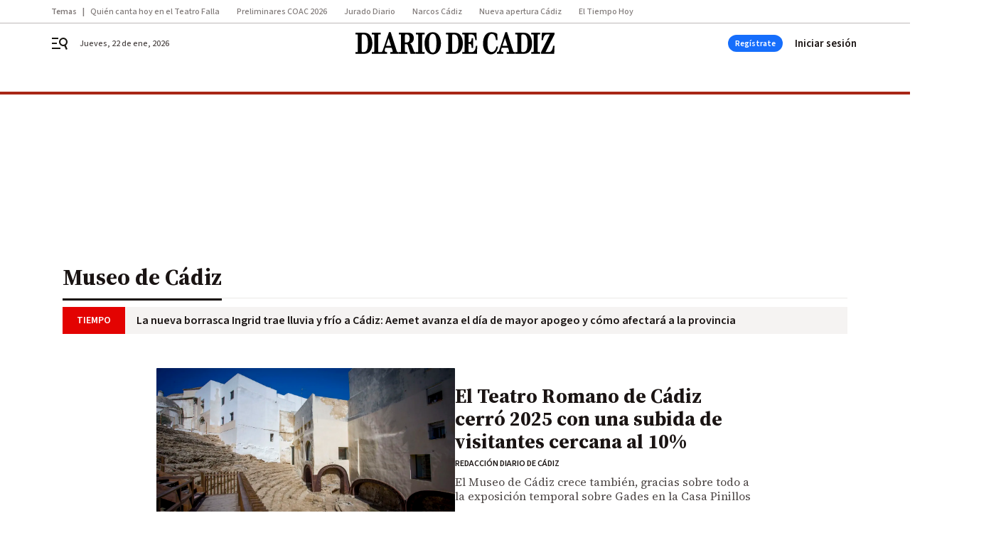

--- FILE ---
content_type: text/html; charset=UTF-8
request_url: https://www.diariodecadiz.es/tag/museo-de-cadiz/
body_size: 70947
content:



<!doctype html>
<html lang="es">
<head>
    <!-- bbnx generated at 2026-01-22T09:27:32+01:00 -->
    <meta charset="UTF-8">
    <meta name="viewport" content="width=device-width, initial-scale=1.0">
    <meta http-equiv="X-UA-Compatible" content="ie=edge">
    <meta name="generator" content="BBT bCube NX">

    <link rel="preconnect" href="https://fonts.googleapis.com">
<link rel="preconnect" href="https://fonts.gstatic.com" crossorigin>
<link href="https://fonts.googleapis.com/css2?family=Source+Sans+3:ital,wght@0,200..900;1,200..900&family=Source+Serif+4:ital,opsz,wght@0,8..60,200..900;1,8..60,200..900&display=swap" rel="stylesheet">

    <link rel="preload" href="/diariodecadiz/vendor.h-70aaf72a5cd104faf683.js" as="script">
    <link rel="preload" href="/diariodecadiz/app.h-3c3b7119230b48dc0f77.js" as="script">
    <link rel="preload" href="/diariodecadiz/app.h-9ba23e6a0c5404449370.css" as="style">

    <title>Museo de Cádiz</title>
    <meta name="description" content="El Teatro Romano de Cádiz cerró 2025 con una subida de visitantes cercana al 10%">            <link rel="canonical" href="https://www.diariodecadiz.es/tag/museo-de-cadiz/">    
            
            <meta property="Content-Type" content="text/html; charset=UTF-8">                    <meta property="generator" content="BBT bCube NX">                    <meta name="keywords" content=" Diario de Cádiz, noticias Diario de Cádiz, vídeos Diario de Cádiz, fotos Diario de Cádiz">                    <meta name="robots" content="index,follow,max-image-preview:large">                    <link rel="alternate" title="Museo de Cádiz" href="https://www.diariodecadiz.es/rss/category/tag/118762/" type="application/rss+xml">                    <link rel="shortcut icon" href="https://static.grupojoly.com/clip/7c225791-712f-45f5-a721-c7886e15709f_source-aspect-ratio_default_0.jpg" type="image/x-icon">                    <link rel="apple-touch-icon" href="https://static.grupojoly.com/joly/public/file/2024/0918/09/app-launcher-ca-diz.png">                    <meta property="mrf:tags" content="layout:subhome">                    <meta property="mrf:tags" content="categoria:Museo de Cádiz">                    <meta property="mrf:tags" content="subcategoria:sinct">                    <meta property="mrf:sections" content="Museo de Cádiz">            
    
    <link rel="preconnect" href="https://static.grupojoly.com">
                                    <script type="application/ld+json">{"@context":"https:\/\/schema.org","@graph":[{"@context":"https:\/\/schema.org","@type":"NewsMediaOrganization","name":"Diario de C\u00e1diz","url":"https:\/\/www.diariodecadiz.es","logo":{"@type":"ImageObject","url":"https:\/\/www.diariodecadiz.es\/static\/logos\/diariodecadiz.svg"},"sameAs":["https:\/\/www.facebook.com\/diariodecadiz\/","https:\/\/twitter.com\/diariocadiz","https:\/\/www.instagram.com\/diariodecadiz","https:\/\/t.me\/diariodecadiz_es","https:\/\/www.youtube.com\/c\/DiariodeC\u00e1diz1867"],"foundingDate":"1867-06-15T23:59:32-00:14","@id":"https:\/\/www.diariodecadiz.es#organization"},{"@context":"https:\/\/schema.org","@type":"BreadcrumbList","name":"Museo de C\u00e1diz","itemListElement":[{"@type":"ListItem","position":1,"item":{"@type":"CollectionPage","url":"https:\/\/www.diariodecadiz.es","name":"Diario de C\u00e1diz","@id":"https:\/\/www.diariodecadiz.es"}},{"@type":"ListItem","position":2,"item":{"@type":"CollectionPage","url":"https:\/\/www.diariodecadiz.es\/tag\/museo-de-cadiz\/","name":"Museo de C\u00e1diz","@id":"https:\/\/www.diariodecadiz.es\/tag\/museo-de-cadiz\/"}},{"@type":"ListItem","position":3,"item":{"@type":"WebPage","url":"https:\/\/www.diariodecadiz.es\/tag\/museo-de-cadiz\/","name":"Museo de C\u00e1diz","@id":"https:\/\/www.diariodecadiz.es\/tag\/museo-de-cadiz\/"}}],"@id":"https:\/\/www.diariodecadiz.es\/tag\/museo-de-cadiz\/#breadcrumb"},{"@context":"https:\/\/schema.org","@type":"ItemList","mainEntityOfPage":"https:\/\/www.diariodecadiz.es","itemListElement":[{"@type":"ListItem","url":"https:\/\/www.diariodecadiz.es\/cadiz\/teatro-romano-cadiz-cerro-2025-subida-visitantes_0_2005640323.html","name":"El Teatro Romano de C\u00e1diz cerr\u00f3 2025 con una subida de visitantes cercana al 10%","position":1,"@id":"https:\/\/www.diariodecadiz.es\/cadiz\/teatro-romano-cadiz-cerro-2025-subida-visitantes_0_2005640323.html"},{"@type":"ListItem","url":"https:\/\/www.diariodecadiz.es\/cadiz\/museo-cadiz-hueco-adolescencia-taller-gratuito_0_2005335897.html","name":"El Museo de C\u00e1diz 'hace hueco' a la adolescencia con un taller gratuito","position":2,"@id":"https:\/\/www.diariodecadiz.es\/cadiz\/museo-cadiz-hueco-adolescencia-taller-gratuito_0_2005335897.html"},{"@type":"ListItem","url":"https:\/\/www.diariodecadiz.es\/cadiz\/museo-cadiz-acoge-nuevos-conciertos-ciclo-musica-visita_0_2005088664.html","name":"El Museo de C\u00e1diz acoge dos nuevos conciertos del ciclo \u2018M\u00fasica para una visita\u2019","position":3,"@id":"https:\/\/www.diariodecadiz.es\/cadiz\/museo-cadiz-acoge-nuevos-conciertos-ciclo-musica-visita_0_2005088664.html"},{"@type":"ListItem","url":"https:\/\/www.diariodecadiz.es\/cadiz\/cuatro-conciertos-nuevo-ciclo-musica-museo-cadiz_0_2004964651.html","name":"Cuatro conciertos en un nuevo ciclo de m\u00fasica en el Museo de C\u00e1diz","position":4,"@id":"https:\/\/www.diariodecadiz.es\/cadiz\/cuatro-conciertos-nuevo-ciclo-musica-museo-cadiz_0_2004964651.html"},{"@type":"ListItem","url":"https:\/\/www.diariodecadiz.es\/cadiz\/nuevo-retraso-obras-museo-cadiz_0_2004722983.html","name":"Nuevo retraso en las obras del Museo de C\u00e1diz","position":5,"@id":"https:\/\/www.diariodecadiz.es\/cadiz\/nuevo-retraso-obras-museo-cadiz_0_2004722983.html"},{"@type":"ListItem","url":"https:\/\/www.diariodecadiz.es\/cadiz\/comienzan-segunda-vez-esperadas-obras-museo-cadiz_0_2004534939.html","name":"Comienzan (por segunda vez) las esperadas obras en el Museo de C\u00e1diz","position":6,"@id":"https:\/\/www.diariodecadiz.es\/cadiz\/comienzan-segunda-vez-esperadas-obras-museo-cadiz_0_2004534939.html"},{"@type":"ListItem","url":"https:\/\/www.diariodecadiz.es\/cadiz\/ugt-denuncia-preocupante-situacion-museo-cadiz_0_2004502430.html","name":"UGT denuncia \"la preocupante situaci\u00f3n\" del Museo de C\u00e1diz","position":7,"@id":"https:\/\/www.diariodecadiz.es\/cadiz\/ugt-denuncia-preocupante-situacion-museo-cadiz_0_2004502430.html"},{"@type":"ListItem","url":"https:\/\/www.diariodecadiz.es\/sanfernando\/son-actividades-celebrara-armada-san-fernando-dia-museos_0_2003934524.html","name":"Estas son las actividades que celebrar\u00e1 la Armada en San Fernando por el D\u00eda de los Museos","position":8,"@id":"https:\/\/www.diariodecadiz.es\/sanfernando\/son-actividades-celebrara-armada-san-fernando-dia-museos_0_2003934524.html"},{"@type":"ListItem","url":"https:\/\/www.diariodecadiz.es\/cadiz\/recetas-siglo-xvii-adaptadas-profesores-escuela-hosteleria-cadiz_0_2003795138.html","name":"Las tres recetas del siglo XVII adaptadas por los profesores de la Escuela de Hosteler\u00eda de C\u00e1diz","position":9,"@id":"https:\/\/www.diariodecadiz.es\/cadiz\/recetas-siglo-xvii-adaptadas-profesores-escuela-hosteleria-cadiz_0_2003795138.html"},{"@type":"ListItem","url":"https:\/\/www.diariodecadiz.es\/ocio\/conferencia-eduardo-barba-museo-cadiz-dia-monumentos_0_2003704623.html","name":"Conferencia de Eduardo Barba en el Museo de C\u00e1diz por el D\u00eda de los Monumentos","position":10,"@id":"https:\/\/www.diariodecadiz.es\/ocio\/conferencia-eduardo-barba-museo-cadiz-dia-monumentos_0_2003704623.html"},{"@type":"ListItem","url":"https:\/\/www.diariodecadiz.es\/cadiz\/escandaloso-olvido-museo-cadiz-definitiva_0_2003479329.html","name":"El escandaloso olvido del Museo de C\u00e1diz, y su definitiva ampliaci\u00f3n, supera ya los 30 a\u00f1os","position":11,"@id":"https:\/\/www.diariodecadiz.es\/cadiz\/escandaloso-olvido-museo-cadiz-definitiva_0_2003479329.html"},{"@type":"ListItem","url":"https:\/\/www.diariodecadiz.es\/cadiz\/ministro-urtasun-compromete-obras-museo-proximo-verano_0_2003428085.html","name":"El ministro Urtasun se compromete a que las obras del Museo de C\u00e1diz acaben el pr\u00f3ximo verano","position":12,"@id":"https:\/\/www.diariodecadiz.es\/cadiz\/ministro-urtasun-compromete-obras-museo-proximo-verano_0_2003428085.html"},{"@type":"ListItem","url":"https:\/\/www.diariodecadiz.es\/cadiz\/junta-reclama-ministerio-cultura-obras-museo-cadiz-casa-pinillos_0_2003421251.html","name":"La Junta reclama al Ministerio de Cultura el fin de las obras en el Museo de C\u00e1diz y anuncia un proyecto para Casa Pinillos","position":13,"@id":"https:\/\/www.diariodecadiz.es\/cadiz\/junta-reclama-ministerio-cultura-obras-museo-cadiz-casa-pinillos_0_2003421251.html"},{"@type":"ListItem","url":"https:\/\/www.diariodecadiz.es\/sanfernando\/tratamiento-etico-restos-humanos-museos-los-enamorados-san-fernando_0_2003407092.html","name":"El \"tratamiento \u00e9tico\" de los restos humanos en los museos pone el foco en 'Los Enamorados' de San Fernando: \u00bfhabr\u00eda que retirarlos?","position":14,"@id":"https:\/\/www.diariodecadiz.es\/sanfernando\/tratamiento-etico-restos-humanos-museos-los-enamorados-san-fernando_0_2003407092.html"},{"@type":"ListItem","url":"https:\/\/www.diariodecadiz.es\/cadiz\/apertura-excepcional-sala-bellas-artes_0_2003365047.html","name":"Apertura \"excepcional\" de la sala de Bellas Artes del Museo de C\u00e1diz por el D\u00eda de Andaluc\u00eda","position":15,"@id":"https:\/\/www.diariodecadiz.es\/cadiz\/apertura-excepcional-sala-bellas-artes_0_2003365047.html"},{"@type":"ListItem","url":"https:\/\/www.diariodecadiz.es\/cadiz\/cadiz-muestra-artes-fundacion-cajasol_0_2003320844.html","name":"C\u00e1diz muestra tambi\u00e9n sus otras artes","position":16,"@id":"https:\/\/www.diariodecadiz.es\/cadiz\/cadiz-muestra-artes-fundacion-cajasol_0_2003320844.html"},{"@type":"ListItem","url":"https:\/\/www.diariodecadiz.es\/cadiz\/obras-museo-cadiz-octubre-primera-planta-cerrada_0_2002487731.html","name":"Las obras en el Museo de C\u00e1diz concluir\u00e1n este octubre, pero la primera planta seguir\u00e1 cerrada","position":17,"@id":"https:\/\/www.diariodecadiz.es\/cadiz\/obras-museo-cadiz-octubre-primera-planta-cerrada_0_2002487731.html"},{"@type":"ListItem","url":"https:\/\/www.diariodecadiz.es\/cadiz\/peculiar-museo-historia-cadiz-unico_0_2002372704.html","name":"Un peculiar museo sobre la historia de C\u00e1diz \u00fanico en Espa\u00f1a","position":18,"@id":"https:\/\/www.diariodecadiz.es\/cadiz\/peculiar-museo-historia-cadiz-unico_0_2002372704.html"},{"@type":"ListItem","url":"https:\/\/www.diariodecadiz.es\/cadiz\/laura-esparragosa-abrir-salas-museo-cadiz-pinturas-nueva-directora_0_2002235061.html","name":"Laura Esparragosa: \"Abrir las salas del Museo de C\u00e1diz donde se alojan las pinturas es algo prioritario\"","position":19,"@id":"https:\/\/www.diariodecadiz.es\/cadiz\/laura-esparragosa-abrir-salas-museo-cadiz-pinturas-nueva-directora_0_2002235061.html"},{"@type":"ListItem","url":"https:\/\/www.diariodecadiz.es\/cadiz\/cinco-retos-nueva-directora-museo-cadiz_0_2002169514.html","name":"Cinco retos para la nueva directora del Museo de C\u00e1diz","position":20,"@id":"https:\/\/www.diariodecadiz.es\/cadiz\/cinco-retos-nueva-directora-museo-cadiz_0_2002169514.html"}],"@id":"https:\/\/www.diariodecadiz.es\/tag\/museo-de-cadiz\/#gallery"},{"@context":"https:\/\/schema.org","@type":"CollectionPage","name":"Museo de C\u00e1diz","url":"https:\/\/www.diariodecadiz.es\/tag\/museo-de-cadiz\/","isPartOf":{"@type":"WebSite","url":"https:\/\/www.diariodecadiz.es","name":"Diario de C\u00e1diz"},"@id":"https:\/\/www.diariodecadiz.es\/tag\/museo-de-cadiz\/#webpage"}]}</script>
                <!-- New cookie policies (Marfeel) -->
<script type="text/javascript">
    if (!window.didomiConfig) {
        window.didomiConfig = {};
    }
    if (!window.didomiConfig.notice) {
        window.didomiConfig.notice = {};
    }
    if (!window.didomiConfig.app) {
        window.didomiConfig.app = {};
    }

    // time in seconds pay to reject should be valid. In this example, one day in seconds is 86400.
    window.didomiConfig.app.deniedConsentDuration = 86400;
    window.didomiConfig.notice.enable = false;
</script>
<!-- End New cookie policies (Marfeel) -->

<!-- Didomi CMP -->
<script async type="text/javascript">window.gdprAppliesGlobally=true;(function(){function a(e){if(!window.frames[e]){if(document.body&&document.body.firstChild){var t=document.body;var n=document.createElement("iframe");n.style.display="none";n.name=e;n.title=e;t.insertBefore(n,t.firstChild)}
    else{setTimeout(function(){a(e)},5)}}}function e(n,r,o,c,s){function e(e,t,n,a){if(typeof n!=="function"){return}if(!window[r]){window[r]=[]}var i=false;if(s){i=s(e,t,n)}if(!i){window[r].push({command:e,parameter:t,callback:n,version:a})}}e.stub=true;function t(a){if(!window[n]||window[n].stub!==true){return}if(!a.data){return}
        var i=typeof a.data==="string";var e;try{e=i?JSON.parse(a.data):a.data}catch(t){return}if(e[o]){var r=e[o];window[n](r.command,r.parameter,function(e,t){var n={};n[c]={returnValue:e,success:t,callId:r.callId};a.source.postMessage(i?JSON.stringify(n):n,"*")},r.version)}}
        if(typeof window[n]!=="function"){window[n]=e;if(window.addEventListener){window.addEventListener("message",t,false)}else{window.attachEvent("onmessage",t)}}}e("__tcfapi","__tcfapiBuffer","__tcfapiCall","__tcfapiReturn");a("__tcfapiLocator");(function(e){
        var t=document.createElement("script");t.id="spcloader";t.type="text/javascript";t.async=true;t.src="https://sdk.privacy-center.org/"+e+"/loader.js?target="+document.location.hostname;t.charset="utf-8";var n=document.getElementsByTagName("script")[0];n.parentNode.insertBefore(t,n)})("6e7011c3-735d-4a5c-b4d8-c8b97a71fd01")})();</script>
<!-- End Didomi CMP -->
                                    <script>
    window.adMap = {"networkCode":"","adUnitPath":"","segmentation":{"site":"demo","domain":"https:\/\/www.diariodecadiz.es","id":null,"type":"tag","subtype":"Museo de C\u00e1diz","language":"es","category":["Museo de C\u00e1diz"],"tags":[],"authors":[],"geocont":""},"bannerTop":null,"bannerUnderHeader":{"type":"html","id":1000028,"slotType":"BANNER","minimumReservedHeightMobile":115,"minimumReservedHeightDesktop":265,"name":"Top, Int, Skin RC","active":true,"code":"<div id=\"top\" class=\"henneoHB\"><\/div>\n<div id=\"int\" class=\"henneoHB\"><\/div>\n<div id=\"skin\" class=\"henneoHB\"><\/div>"},"bannerFooter":null,"afterContent":null,"skyLeft":{"type":"html","id":1000027,"slotType":"SKY","minimumReservedHeightMobile":null,"minimumReservedHeightDesktop":600,"name":"Skyizda RC","active":true,"code":"<div id=\"skyizda\" class=\"henneoHB\"><\/div>"},"skyRight":{"type":"html","id":1000026,"slotType":"SKY","minimumReservedHeightMobile":null,"minimumReservedHeightDesktop":600,"name":"Skydcha RC","active":true,"code":"<div id=\"skydcha\" class=\"henneoHB\"><\/div>"},"outOfPage":null,"list":[{"index":3,"position":{"type":"html","id":1000013,"slotType":"BANNER","minimumReservedHeightMobile":600,"minimumReservedHeightDesktop":600,"name":"Right1 RC","active":true,"code":"<div class=\"henneoHB henneoHB-right\" ><\/div>"}},{"index":7,"position":{"type":"html","id":1000014,"slotType":"BANNER","minimumReservedHeightMobile":600,"minimumReservedHeightDesktop":600,"name":"Right2 RC","active":true,"code":"<div class=\"henneoHB henneoHB-right\" ><\/div>"}},{"index":11,"position":{"type":"html","id":1000015,"slotType":"BANNER","minimumReservedHeightMobile":600,"minimumReservedHeightDesktop":600,"name":"Right3 RC","active":true,"code":"<div class=\"henneoHB henneoHB-right\" ><\/div>"}},{"index":15,"position":{"type":"html","id":1000016,"slotType":"BANNER","minimumReservedHeightMobile":600,"minimumReservedHeightDesktop":600,"name":"Right4 RC","active":true,"code":"<div class=\"henneoHB henneoHB-right\" ><\/div>"}}],"vastUrl":"https:\/\/vast.sunmedia.tv\/df40fa1e-ea46-48aa-9f19-57533868f398?rnd=__timestamp__&gdpr=${gdpr}&gdpr_consent=${gdpr_consent}&referrerurl=__page-url__&rw=__player-width__&rh=__player-height__&cp.schain=${supply_chain}&t=${VALUE}","adMapName":"Admap Portadillas Desktop DDC","underRecirculationBannerLeft":null,"underRecirculationBannerRight":null} || [];
    window.adMapMobile = {"networkCode":"","adUnitPath":"","segmentation":{"site":"demo","domain":"https:\/\/www.diariodecadiz.es","id":null,"type":"tag","subtype":"Museo de C\u00e1diz","language":"es","category":["Museo de C\u00e1diz"],"tags":[],"authors":[],"geocont":""},"bannerTop":{"type":"html","id":1000024,"slotType":"BANNER","minimumReservedHeightMobile":115,"minimumReservedHeightDesktop":265,"name":"Top, Int RC","active":true,"code":"<div id=\"top\" class=\"henneoHB\"><\/div>\n<div id=\"int\" class=\"henneoHB\"><\/div>"},"bannerUnderHeader":null,"bannerFooter":null,"afterContent":null,"skyLeft":null,"skyRight":null,"outOfPage":null,"list":[{"index":3,"position":{"type":"html","id":1000013,"slotType":"BANNER","minimumReservedHeightMobile":600,"minimumReservedHeightDesktop":600,"name":"Right1 RC","active":true,"code":"<div class=\"henneoHB henneoHB-right\" ><\/div>"}},{"index":7,"position":{"type":"html","id":1000014,"slotType":"BANNER","minimumReservedHeightMobile":600,"minimumReservedHeightDesktop":600,"name":"Right2 RC","active":true,"code":"<div class=\"henneoHB henneoHB-right\" ><\/div>"}},{"index":11,"position":{"type":"html","id":1000015,"slotType":"BANNER","minimumReservedHeightMobile":600,"minimumReservedHeightDesktop":600,"name":"Right3 RC","active":true,"code":"<div class=\"henneoHB henneoHB-right\" ><\/div>"}},{"index":17,"position":{"type":"html","id":1000016,"slotType":"BANNER","minimumReservedHeightMobile":600,"minimumReservedHeightDesktop":600,"name":"Right4 RC","active":true,"code":"<div class=\"henneoHB henneoHB-right\" ><\/div>"}}],"vastUrl":"https:\/\/vast.sunmedia.tv\/df40fa1e-ea46-48aa-9f19-57533868f398?rnd=__timestamp__&gdpr=${gdpr}&gdpr_consent=${gdpr_consent}&referrerurl=__page-url__&rw=__player-width__&rh=__player-height__&cp.schain=${supply_chain}&t=${VALUE}","adMapName":"Admap Portadillas Mobile DDC","underRecirculationBannerLeft":null,"underRecirculationBannerRight":null} || [];
</script>
                        
            <!-- Tag per site - Google Analytics -->

    
    <!-- Google Analytics -->
    <script>
        window.dataLayer = window.dataLayer || [];
        window.dataLayer.push({
                        'site': 'dca',                        'categoria': 'Museo-de-Cádiz',                        'subcategoria': '',                        'secundarias': '',                        'section': 'Museo de Cádiz',                        'platform': 'Desktop',                        'layout': 'subhome',                        'createdby': '',                        'titular': 'Museo-de-Cádiz',                        'fechapublicacion': '20181017',                        'lastmodify': '',                        'keywords': '',                        'noticia_id': '',                        'seotag': '',                        'title': 'Museo de Cádiz - Diario de Cádiz',                        'firma': '',                        'media_id': '',                        'author': '',                        'user': '',                        'image': '',                        'canonical': '',                        'template': '',                        'op_column': '',                        'fechadeactualizacion': '2026-01-14 13:30:15',                        'accesstype': '',                        'mediatype': '',                        'user_logged': '0',                        'user_id': '',                        'ga_id': '',                        'su': '',                        'kid': ''                    });
    </script>
    <script>
    function updateDataLayerPlatform() {
        const isMobile = detectMob();
        if (isMobile) {
            window.dataLayer.push({ 'platform': 'Mobile' });
        }
    }

    function detectMob() {
        const toMatch = [
            /Android/i,
            /webOS/i,
            /iPhone/i,
            /iPad/i,
            /iPod/i,
            /BlackBerry/i,
            /Windows Phone/i
        ];

        return toMatch.some((toMatchItem) => {
            return navigator.userAgent.match(toMatchItem);
        });
    }

    updateDataLayerPlatform();
    </script>

    <!-- Google Tag Manager -->
    <script>
    window.jolTagManagerId = "GTM-K9ZKMV";
    (function (w, d, s, l, i) {
        w[l] = w[l] || [];
        w[l].push({ 'gtm.start': new Date().getTime(), event: 'gtm.js' });
        const f = d.getElementsByTagName(s)[0],
            j = d.createElement(s),
            dl = l != 'dataLayer' ? '&l=' + l : '';
        j.src = 'https://www.googletagmanager.com/gtm.js?id=' + i + dl;
        j.async = 'true';
        f.parentNode.insertBefore(j, f);
    })(window, document, 'script', 'dataLayer', 'GTM-K9ZKMV');
    </script>
    <!-- End Google Tag Manager -->

<!-- Google Tag Manager (Alayans -> Addoor) - https://mgr.bitban.com/issues/129004 -->
<script>(function(w,d,s,l,i){w[l]=w[l]||[]; w[l].push({'gtm.start':new Date().getTime(), event:'gtm.js'});var f=d.getElementsByTagName(s)[0],j=d.createElement(s), dl=l!='dataLayer'?'&l='+l:'';j.async=true;j.src='https://www.googletagmanager.com/gtm.js?id='+i+dl;f.parentNode.insertBefore(j,f);
    })(window,document, 'script', 'dataLayer', 'GTM-P3BNRJ4L'); </script>
<!-- End Google Tag Manager -->
    
                        <style>
        #related-0 {
            display: none;
        }
    </style>
    <link rel="preload" href="/diariodecadiz/brick/hot-topics-joly-default-brick.h-33d9589ebd5dd0e95492.css" as="style"><link rel="preload" href="/diariodecadiz/brick/header-joly-default-brick.h-13be673105fbfcc26a71.css" as="style"><link rel="preload" href="/diariodecadiz/brick/footer-joly-default-brick.h-ef03064600acd2f563c0.css" as="style"><link rel='stylesheet' href='/diariodecadiz/brick/hot-topics-joly-default-brick.h-33d9589ebd5dd0e95492.css'><link rel='stylesheet' href='/diariodecadiz/brick/header-joly-default-brick.h-13be673105fbfcc26a71.css'><link rel='stylesheet' href='/diariodecadiz/brick/footer-joly-default-brick.h-ef03064600acd2f563c0.css'>

    <link rel="stylesheet" href="/diariodecadiz/app.h-9ba23e6a0c5404449370.css">

                
                                
                    <!-- Seedtag Config -->
<script defer>
!function(){window.hb_now=Date.now();var e=document.getElementsByTagName("script")[0],t="https://hb.20m.es/stable/config/grupojoly.com/desktop-mobile.min.js";
window.location.search.match(/hb_test=true/)&&(t=t.replace("/stable/","/test/"));var n=document.createElement("script");n.async=!0,n.src=t,e.parentNode.insertBefore(n,e)}();
</script>
<!-- Indigitall -->
<script defer type="text/javascript" src="/static/indigitall/sdk.min.js"></script>
<script defer type="text/javascript" src="/static/indigitall/worker.min.js"></script>
<!-- GFK -->

    
    <script defer type="text/javascript">
        var gfkS2sConf = {
            media: "DiariodecadizWeb",
            url: "//es-config.sensic.net/s2s-web.js",
            type:     "WEB",
            logLevel: "none"
        };

        (function (w, d, c, s, id, v) {
            if (d.getElementById(id)) {
                return;
            }

            w.gfkS2sConf = c;
            w[id] = {};
            w[id].agents = [];
            var api = ["playStreamLive", "playStreamOnDemand", "stop", "skip", "screen", "volume", "impression"];
            w.gfks = (function () {
                function f(sA, e, cb) {
                    return function () {
                        sA.p = cb();
                        sA.queue.push({f: e, a: arguments});
                    };
                }
                function s(c, pId, cb) {
                    var sA = {queue: [], config: c, cb: cb, pId: pId};
                    for (var i = 0; i < api.length; i++) {
                        var e = api[i];
                        sA[e] = f(sA, e, cb);
                    }
                    return sA;
                }
                return s;
            }());
            w[id].getAgent = function (cb, pId) {
                var a = {
                    a: new w.gfks(c, pId || "", cb || function () {
                        return 0;
                    })
                };
                function g(a, e) {
                    return function () {
                        return a.a[e].apply(a.a, arguments);
                    }
                }
                for (var i = 0; i < api.length; i++) {
                    var e = api[i];
                    a[e] = g(a, e);
                }
                w[id].agents.push(a);
                return a;
            };

            var lJS = function (eId, url) {
                var tag = d.createElement(s);
                var el = d.getElementsByTagName(s)[0];
                tag.id = eId;
                tag.async = true;
                tag.type = 'text/javascript';
                tag.src = url;
                el.parentNode.insertBefore(tag, el);
            };

            if (c.hasOwnProperty(v)) {lJS(id + v, c[v]);}
            lJS(id, c.url);
        })(window, document, gfkS2sConf, 'script', 'gfkS2s', 'visUrl');
    </script>
    <script defer type="text/javascript">
        var agent = gfkS2s.getAgent();
        let c1 = window.location.hostname.replace("www.", "");
        let c2 = "homepage";
        if (window.location.pathname.length > 1) {
            c2 = window.location.pathname;
            if (window.location.pathname.lastIndexOf("/") > 0) {
                c2 = window.location.pathname.substring(1, window.location.pathname.lastIndexOf("/"));
            }
        }
        var customParams = {
            c1: c1,
            c2: c2
        }

        agent.impression("default", customParams);
    </script>
<!-- Marfeel head-->
<script defer type="text/javascript">
    function e(e){var t=!(arguments.length>1&&void 0!==arguments[1])||arguments[1],c=document.createElement("script");c.src=e,t?c.type="module":(c.async=!0,c.type="text/javascript",c.setAttribute("nomodule",""));var n=document.getElementsByTagName("script")[0];n.parentNode.insertBefore(c,n)}function t(t,c,n){var a,o,r;null!==(a=t.marfeel)&&void 0!==a||(t.marfeel={}),null!==(o=(r=t.marfeel).cmd)&&void 0!==o||(r.cmd=[]),t.marfeel.config=n,t.marfeel.config.accountId=c;var i="https://sdk.mrf.io/statics";e("".concat(i,"/marfeel-sdk.js?id=").concat(c),!0),e("".concat(i,"/marfeel-sdk.es5.js?id=").concat(c),!1)}!function(e,c){var n=arguments.length>2&&void 0!==arguments[2]?arguments[2]:{};t(e,c,n)}(window,3358,{} /*config*/);
</script>

<!-- Interstitial Adgage -->
    <script defer src="https://cdn.adkaora.space/grupojoly/generic/prod/adk-init.js" data-version="v3" type="text/javascript"></script>
<!-- Besocy head -->
<script>
(function(d,s,id,h,t){
    var js,r,djs = d.getElementsByTagName(s)[0];
    if (d.getElementById(id)) {return;}
    js = d.createElement('script');js.id =id;js.async=1;
    js.h=h;js.t=t;
    r=encodeURI(btoa(d.referrer));
    js.src="//"+h+"/pixel/js/"+t+"/"+r;
    djs.parentNode.insertBefore(js, djs);
}(document, 'script', 'dogtrack-pixel','joly.spxl.socy.es', 'JOLYOzD0eCrpfv'));
</script>
<!-- Besocy head -->

<!-- Permutive -->


        
<script defer type="text/javascript" src="https://cdns.gigya.com/js/gigya.js?apiKey=3_HgsInsxbbIqop6wVHG2tcPMr4ZhvjFoIIQwRUEPLrHeruIPXSOH3upNdbSd_e-LI">
    {
        'lang': 'es',
        'sessionExpiration': 2592000,
    }
</script>
        
    <style>@media all and (max-width: 768px) {#id-bannerTop { min-height: 115px; }} </style>
<style>@media all and (min-width: 769px) {#id-bannerUnderHeader { min-height: 265px; }} </style>
<style>@media all and (min-width: 1100px) {#id-1000013-advertising--desktop { min-height: 636px; }} </style>
<style>@media all and (max-width: 1099px) {#id-1000013-advertising--mobile { min-height: 636px; }} </style>
<style>@media all and (min-width: 1100px) {#id-1000014-advertising--desktop { min-height: 636px; }} </style>
<style>@media all and (max-width: 1099px) {#id-1000014-advertising--mobile { min-height: 636px; }} </style>
<style>@media all and (min-width: 1100px) {#id-1000015-advertising--desktop { min-height: 636px; }} </style>
<style>@media all and (max-width: 1099px) {#id-1000015-advertising--mobile { min-height: 636px; }} </style>
<style>@media all and (min-width: 1100px) {#id-1000016-advertising--desktop { min-height: 636px; }} </style>
<style>@media all and (max-width: 1099px) {#id-1000016-advertising--mobile { min-height: 636px; }} </style>
</head>


<body class="web-mode diariodecadiz home section  sky-grid">

  
      <!-- Global site tag (gtag.js) - Google Analytics -->

    <!-- Google Tag Manager (noscript) -->
    <noscript><iframe src="https://www.googletagmanager.com/ns.html?id=GTM-K9ZKMV"
                      height="0" width="0" style="display:none;visibility:hidden"></iframe></noscript>
    <!-- End Google Tag Manager (noscript) -->
  
        
            <!-- Begin comScore Tag -->
        <script>
            var _comscore = _comscore || [];
            _comscore.push({ c1: "2", c2: "14621244" });
            (function() {
                var s = document.createElement("script"), el = document.getElementsByTagName("script")[0]; s.async = true;
                s.src = "https://sb.scorecardresearch.com/cs/14621244/beacon.js";
                el.parentNode.insertBefore(s, el);
            })();
        </script>
        <noscript>
            <img src="https://sb.scorecardresearch.com/p?c1=2&c2=14621244&cv=3.6&cj=1" alt="comScore">
        </noscript>
        <!-- End comScore Tag -->
    
  
  
<div id="app">
    <page-variables                     :running-in-showroom="false"
                    :site-url="&quot;https:\/\/www.diariodecadiz.es&quot;"
                    :site="{&quot;id&quot;:13,&quot;name&quot;:&quot;Diario de C\u00e1diz&quot;,&quot;alias&quot;:&quot;diariodecadiz&quot;,&quot;url&quot;:&quot;https:\/\/www.diariodecadiz.es&quot;,&quot;staticUrl&quot;:null,&quot;scheme&quot;:&quot;https&quot;,&quot;mediaId&quot;:3}"
                    :preview="false"
                    :feature-flags="{&quot;CmsAuditLog.enabled&quot;:true,&quot;ManualContentIdInBoardsAndComposition.enabled&quot;:true,&quot;ShowLanguageToolFAB.Enabled&quot;:true}"></page-variables>
                        
                        <aside id="id-bannerTop" data-ad-type="bannerTop">
                <nx-advertising-position type="bannerTop"></nx-advertising-position>
            </aside>
            
            
                    
    
    
    
            <nav aria-label="Saltar al contenido">
                <a href="#content-body" tabindex="0" class="sr-only gl-accessibility">Ir al contenido</a>
            </nav>
                                                
    <nav class="topic_nav middle  ">
        <div class="topic_nav--wrap A-100-500-500-N">
            <span class="topic_nav--title A-100-700-500-N">Temas</span>
                            
    <a href="https://www.diariodecadiz.es/diario_del_carnaval/preliminares-coac-2026-canta-miercoles-teatro-falla-cadiz-orden-actuacion-undecima-sesion_0_2005689365.html"
       class=""
        title="Quién canta hoy en el Teatro Falla"         target="_blank"              >Quién canta hoy en el Teatro Falla</a>
                            
    <a href="https://www.diariodecadiz.es/diario_del_carnaval/preliminares-coac-2026-orden-actuacion_0_2005194866.html"
       class=""
        title="Preliminares COAC 2026"                      >Preliminares COAC 2026</a>
                            
    <a href="https://www.diariodecadiz.es/diario_del_carnaval/jurado-diario-coac-2026_0_2005523626.html"
       class=""
        title="Jurado Diario"                      >Jurado Diario</a>
                            
    <a href="https://www.diariodecadiz.es/noticias-provincia-cadiz/narcos-cadiz-kalashnikov_0_2005690083.html"
       class=""
        title="Narcos Cádiz"                      >Narcos Cádiz</a>
                            
    <a href="https://www.diariodecadiz.es/cadiz/sfera-abrira-gran-tienda-cadiz_0_2005695544.html"
       class=""
        title="Nueva apertura Cádiz"                      >Nueva apertura Cádiz</a>
                            
    <a href="https://www.diariodecadiz.es/vivir_en_cadiz/aemet-advierte-temporal-cadiz-lluvias-tormentas-vientos_0_2005689538.html#mrfhud=true"
       class=""
        title="El Tiempo Hoy"                      >El Tiempo Hoy</a>
                    </div>
        <span class="topic_nav--arrow"><svg height="14" viewBox="0 0 9 14" width="9" xmlns="http://www.w3.org/2000/svg"><path d="m0 1.645 5.56275304 5.355-5.56275304 5.355 1.71255061 1.645 7.28744939-7-7.28744939-7z"/></svg></span>
    </nav>

                                                                                                                                        
                
<nx-header-joly-default inline-template>
    <header class="bbnx-header diariodecadiz hasHeaderSection "
            :class="{
            'sticky': this.headerSticky,
            'stickeable': this.headerStickable,
            'open_menu': this.openMenu,
            'open_search': this.openSearch }">
        <div class="bbnx-header-wrapper">
            <button class="burger"
                    aria-expanded="false"
                    @click.stop="toggleMenu"
                    aria-label="header.menu.open">
                <span class="sr-only">header.menu.open</span>
                <svg width="24" height="24" viewBox="0 0 24 24" fill="none" xmlns="http://www.w3.org/2000/svg">
<path fill-rule="evenodd" clip-rule="evenodd" d="M10 4H1V6H10V4ZM13 18H1V20H13V18ZM1 11H8V13H1V11ZM22.6453 12.0163C23.7635 8.89772 22.15 5.46926 19.0388 4.35308C15.9275 3.23699 12.4933 4.85461 11.3627 7.96875C10.2322 11.0829 11.8322 14.5178 14.939 15.6462C16.1126 16.0666 17.3318 16.0999 18.4569 15.8118L20.8806 21L22.9881 20.0095L20.5604 14.812C21.4838 14.1292 22.2237 13.1761 22.6453 12.0163ZM13.3081 8.64794C14.061 6.60972 16.3173 5.56022 18.3531 6.30143C20.3991 7.05629 21.4422 9.32957 20.6794 11.3795L20.6208 11.5266C19.8047 13.463 17.6031 14.4318 15.6213 13.6973C13.5898 12.9445 12.5552 10.6862 13.3081 8.64794Z" fill="#1A1813"/>
</svg>

            </button>
            <span class="register-date register-date--xl A-100-500-500-N" v-text="dateTimeNow"></span>
                        <a href="/" class="logo expanded" title="Ir a Diario de Cádiz">
                                                            <svg width="400" height="46" viewBox="0 0 400 46" fill="none" xmlns="http://www.w3.org/2000/svg">
<path fill-rule="evenodd" clip-rule="evenodd" d="M67.2205 0.608215L55.6519 34.9669L55.6512 34.969C54.8605 37.3913 54.2436 38.8581 53.5174 39.7241C53.1602 40.15 52.7791 40.4267 52.3378 40.5995C51.893 40.7737 51.3737 40.8476 50.7328 40.8476H50.493V40.8532H47.9059C47.3222 40.8532 46.9046 40.8375 46.594 40.7616C46.2987 40.6894 46.1197 40.5677 45.9923 40.357C45.8545 40.129 45.7631 39.7744 45.7109 39.2034C45.6591 38.6373 45.6478 37.8908 45.6478 36.9001V9.09993C45.6478 8.11064 45.6594 7.36532 45.7117 6.8C45.7643 6.22999 45.8561 5.87589 45.9942 5.64819C46.1219 5.4377 46.3012 5.31601 46.5963 5.24388C46.9067 5.16806 47.3237 5.15238 47.9059 5.15238H50.5599V1.62857H32.874V5.15238H35.4889C36.0823 5.15238 36.5078 5.16803 36.8243 5.2441C37.1261 5.31663 37.3084 5.43906 37.4375 5.64932C37.5771 5.87662 37.6696 6.23015 37.7224 6.80007C37.7748 7.3653 37.7861 8.11052 37.7861 9.09993V36.9001C37.7861 37.8909 37.7748 38.6368 37.7224 39.2023C37.6696 39.7725 37.5771 40.1258 37.4376 40.3527C37.3086 40.5625 37.1265 40.6845 36.8246 40.7566C36.5079 40.8323 36.0825 40.8476 35.4889 40.8476H32.874V44.3714H50.3202V44.1373H50.493V44.3714H63.3728V40.8476H62.2855C61.8798 40.8476 60.9806 40.7768 60.1911 40.3246C59.4207 39.8832 58.7338 39.0688 58.7338 37.519C58.7338 36.9676 58.8522 36.2095 58.9956 35.5299C59.1399 34.8461 59.3018 34.2776 59.3778 34.1011L59.3823 34.0907L60.057 31.9991H72.6137L74.1215 36.6679C74.1583 36.8001 74.1991 36.9424 74.2418 37.0913C74.3312 37.4026 74.4288 37.7428 74.5147 38.08C74.6432 38.584 74.7359 39.0467 74.7359 39.3589C74.7359 39.7477 74.6365 40.0196 74.4912 40.2152C74.3444 40.4129 74.1367 40.5516 73.8902 40.6481C73.3872 40.845 72.7752 40.8476 72.344 40.8476H70.0022V44.3714H86.8629V40.8476H85.7813C84.9057 40.8476 84.3888 40.798 83.9492 40.4227C83.4922 40.0326 83.0832 39.2603 82.5694 37.6742L70.7797 0.608215H67.2205ZM71.4978 28.2076H61.3217L66.5982 12.7654L71.4978 28.2076Z" fill="black"/>
<path fill-rule="evenodd" clip-rule="evenodd" d="M28.2624 5.8443C24.1884 1.63412 19.7367 1.63413 14.9175 1.63414H0.239753V1.86832H0V5.15238H2.28601C2.88218 5.15238 3.30982 5.16802 3.62806 5.24415C3.93172 5.3168 4.11495 5.43945 4.24459 5.64969C4.3847 5.87689 4.47745 6.23028 4.53046 6.80014C4.58303 7.36533 4.59433 8.11051 4.59433 9.09993V36.9001C4.59433 37.8909 4.58303 38.6371 4.53045 39.2031C4.47744 39.7738 4.38468 40.1278 4.24452 40.3553C4.11483 40.5659 3.93159 40.6887 3.62801 40.7614C3.3098 40.8376 2.88219 40.8532 2.28601 40.8532H0V44.377H13.5098C19.3674 44.377 22.5402 44.0975 25.2651 42.4242C31.3535 38.7692 33.8609 31.2635 33.8609 23.0948C33.8609 16.9952 32.6093 10.3837 28.2633 5.8452L28.2624 5.8443ZM12.4671 7.9845C12.482 7.36929 12.5265 6.88671 12.5991 6.50785C12.69 6.03356 12.8214 5.7407 12.9763 5.55448C13.2752 5.19496 13.7267 5.15238 14.5246 5.15238H15.9909C17.526 5.15238 18.8373 5.44411 19.9439 6.07125C21.0493 6.69765 21.9674 7.66823 22.702 9.05401C24.1775 11.8377 24.9008 16.2739 24.9008 22.8606C24.9008 31.2786 23.6997 35.7638 21.8705 38.1466C20.0618 40.5029 17.6014 40.8476 14.887 40.8476H13.9057C13.529 40.8476 13.2696 40.7519 13.0836 40.6056C12.8953 40.4574 12.7596 40.2395 12.6644 39.9565C12.4698 39.3777 12.4671 38.605 12.4671 37.8201V7.9845Z" fill="black"/>
<path fill-rule="evenodd" clip-rule="evenodd" d="M86.9521 1.62299V5.14679H89.2493C89.8455 5.14679 90.2727 5.16243 90.5904 5.23847C90.8935 5.31101 91.076 5.4334 91.2049 5.64315C91.3444 5.86997 91.4365 6.22283 91.489 6.79202C91.5411 7.3565 91.552 8.10068 91.552 9.08877V36.8834C91.552 37.877 91.5411 38.6254 91.489 39.1931C91.4365 39.7655 91.3443 40.1206 91.2046 40.3489C91.0755 40.56 90.893 40.6829 90.5902 40.7556C90.2727 40.832 89.8455 40.8476 89.2493 40.8476H86.9521V44.3714H104.103V40.8476H101.677C101.081 40.8476 100.656 40.8323 100.343 40.7565C100.045 40.6845 99.8678 40.5631 99.7431 40.3536C99.6075 40.1257 99.5197 39.7706 99.4708 39.197C99.4222 38.6283 99.4137 37.8789 99.4137 36.8834V24.8121H101.181C102.626 24.8121 103.47 25.0003 104.061 25.4714C104.658 25.9466 105.042 26.7439 105.469 28.0958L105.469 28.0971L110.702 44.3714H121.019V40.8476H120.78C120.129 40.8476 119.64 40.8437 119.248 40.7923C118.861 40.7417 118.588 40.647 118.361 40.4782C118.132 40.3076 117.928 40.045 117.71 39.6187C117.492 39.1912 117.268 38.6175 116.991 37.8399L116.99 37.838L114.314 30.5283C113.217 27.5544 112.258 25.8566 111.372 24.836C110.687 24.0482 110.051 23.6699 109.449 23.4192C113.168 22.4436 115.14 20.232 116.176 18.0246C117.26 15.7172 117.317 13.426 117.317 12.5847C117.317 7.87251 115.05 4.35076 112.273 2.94787C109.854 1.73798 107.749 1.62299 103.863 1.62299H86.9521ZM99.4156 7.82867C99.4346 6.69386 99.5906 6.0341 99.8396 5.65656C100.085 5.28458 100.447 5.15237 101.008 5.15237H102.04C103.421 5.15237 105.103 5.27111 106.442 6.27401C107.767 7.26638 108.814 9.17154 108.814 12.8802C108.814 17.1508 107.867 19.2122 106.517 20.2298C105.151 21.26 103.306 21.2827 101.321 21.2827H99.4193V7.82867H99.4156Z" fill="black"/>
<path d="M121.226 1.62857V5.15238H123.841C124.434 5.15238 124.859 5.16803 125.176 5.2441C125.478 5.31663 125.66 5.43906 125.789 5.64932C125.929 5.87662 126.021 6.23015 126.074 6.80007C126.126 7.3653 126.138 8.11052 126.138 9.09993V36.9001C126.138 37.8909 126.126 38.6368 126.074 39.2023C126.021 39.7725 125.929 40.1258 125.789 40.3527C125.66 40.5625 125.478 40.6845 125.176 40.7566C124.86 40.8323 124.434 40.8476 123.841 40.8476H121.226V44.3714H138.666V44.1373H138.906V40.8532H136.258C135.672 40.8532 135.254 40.8375 134.943 40.7616C134.648 40.6894 134.469 40.5677 134.342 40.3572C134.204 40.1292 134.114 39.7747 134.062 39.2036C134.01 38.6374 133.999 37.8909 133.999 36.9001V9.09993C133.999 8.11057 134.011 7.36521 134.063 6.79982C134.115 6.2297 134.206 5.87565 134.344 5.648C134.471 5.43768 134.65 5.31602 134.946 5.24389C135.256 5.16806 135.674 5.15238 136.258 5.15238H138.906V1.62857H121.226Z" fill="black"/>
<path fill-rule="evenodd" clip-rule="evenodd" d="M155.271 0.619378C148.457 0.619378 144.321 4.40192 141.902 9.05059C139.489 13.6876 138.772 19.2019 138.772 22.7491V22.9889H138.779C138.809 27.9624 139.803 33.4999 142.286 37.8272C144.816 42.2361 148.897 45.3918 155.053 45.3918C161.702 45.3918 165.882 41.8457 168.386 37.2966C170.884 32.7594 171.724 27.2153 171.724 23.1505C171.724 20.3571 171.266 14.745 168.99 9.82173C167.85 7.35767 166.251 5.056 164.017 3.36985C161.78 1.6813 158.917 0.619378 155.271 0.619378ZM147.738 22.9164C147.738 17.3945 148.132 12.6752 149.27 9.34332C149.839 7.67927 150.587 6.37926 151.548 5.49678C152.504 4.61947 153.683 4.14318 155.142 4.14318C156.432 4.14318 157.539 4.4614 158.481 5.12495C159.424 5.78992 160.218 6.81394 160.856 8.25349C162.138 11.1409 162.775 15.6524 162.775 22.1191C162.775 29.1601 162.204 34.1187 160.964 37.3101C160.345 38.9022 159.565 40.0385 158.622 40.7771C157.682 41.5128 156.561 41.868 155.231 41.868C153.668 41.868 152.433 41.366 151.45 40.4559C150.462 39.5403 149.715 38.1984 149.161 36.4982C148.051 33.0934 147.738 28.3296 147.738 22.9164Z" fill="black"/>
<path fill-rule="evenodd" clip-rule="evenodd" d="M210.151 5.84418C206.071 1.63412 201.625 1.63413 196.795 1.63414H182.128V1.86832H181.889V5.15238H184.175C184.771 5.15238 185.198 5.16802 185.517 5.24415C185.82 5.3168 186.004 5.43945 186.133 5.64969C186.273 5.87689 186.366 6.23028 186.419 6.80014C186.472 7.36533 186.483 8.11051 186.483 9.09993V36.9001C186.483 37.8909 186.472 38.6371 186.419 39.2031C186.366 39.7738 186.273 40.1277 186.133 40.3553C186.003 40.5659 185.82 40.6887 185.517 40.7614C185.198 40.8376 184.771 40.8532 184.175 40.8532H181.889V44.377H195.393C201.245 44.377 204.429 44.0975 207.154 42.4242C213.242 38.7693 215.755 31.2637 215.755 23.0948C215.755 16.9949 214.492 10.3836 210.152 5.84531L210.151 5.84418ZM194.356 7.98503C194.371 7.36957 194.415 6.88686 194.488 6.50793C194.579 6.03371 194.711 5.74098 194.866 5.55481C195.166 5.19501 195.621 5.15238 196.424 5.15238H197.885C199.42 5.15238 200.731 5.44411 201.838 6.07125C202.943 6.69765 203.862 7.66823 204.596 9.05401C206.072 11.8377 206.795 16.2739 206.795 22.8606C206.795 31.2786 205.594 35.7638 203.764 38.1466C201.955 40.5029 199.493 40.8476 196.776 40.8476H195.805C195.426 40.8476 195.164 40.7517 194.976 40.6051C194.787 40.4568 194.65 40.2388 194.554 39.956C194.358 39.3775 194.356 38.605 194.356 37.8201V7.98503Z" fill="black"/>
<path d="M214.751 1.62857V5.15238H217.043C217.638 5.15238 218.061 5.16808 218.374 5.24449C218.671 5.31703 218.847 5.43915 218.972 5.65056C219.108 5.88041 219.195 6.23807 219.244 6.81466C219.293 7.38624 219.301 8.13929 219.301 9.13895V36.8945C219.301 37.8872 219.293 38.6346 219.244 39.2017C219.195 39.7737 219.108 40.1277 218.972 40.3549C218.848 40.5638 218.672 40.6848 218.374 40.7567C218.061 40.8323 217.638 40.8476 217.043 40.8476H214.751V44.3714H244.126L244.724 28.2746H241.841L241.827 28.4994C241.601 32.1468 240.773 34.5282 240.163 35.94C239.082 38.4195 237.716 39.6318 236.296 40.2353C234.863 40.8447 233.347 40.8476 231.924 40.8476H229.047C228.631 40.8476 228.327 40.8084 228.1 40.7178C227.884 40.6315 227.727 40.495 227.607 40.2714C227.482 40.0383 227.393 39.7041 227.338 39.2208C227.283 38.7397 227.263 38.1301 227.263 37.3573V36.9694L227.252 36.9749V24.1653H228.044C229.885 24.1653 231.194 24.534 232.064 25.6785C232.951 26.8454 233.424 28.8694 233.424 32.3058V32.5455H236.379V12.8858H233.424V13.1255C233.424 15.8171 232.998 17.6923 232.138 18.8911C231.291 20.0716 229.993 20.6359 228.133 20.6359H227.252V7.92347C227.252 7.23645 227.294 6.72096 227.379 6.33311C227.464 5.94626 227.589 5.70281 227.742 5.54257C227.894 5.38463 228.093 5.28588 228.372 5.22721C228.656 5.16745 229.005 5.15238 229.443 5.15238H231.289C234.023 5.15238 236.062 5.4042 237.593 6.88451C239.134 8.37529 240.21 11.1591 240.847 16.3773L240.873 16.588H243.757L243.037 1.62857H214.751Z" fill="black"/>
<path d="M282.551 16.7386V16.5174L282.313 16.5303L282.311 16.5085C282.175 15.2603 281.839 12.1615 280.692 9.37083C279.537 6.5587 277.599 4.14318 274.288 4.14318C272.222 4.14318 270.634 4.98556 269.403 6.33493C268.165 7.69113 267.286 9.56275 266.667 11.6107C265.429 15.7067 265.25 20.4325 265.25 22.9219C265.25 25.4165 265.339 29.8806 266.481 33.7155C267.052 35.6323 267.881 37.3724 269.077 38.6304C270.266 39.8814 271.825 40.6636 273.887 40.6636C278.049 40.6636 281.911 37.0289 283.157 29.6952L283.191 29.4956H286.42L286.398 29.7561C286.172 32.3623 285.194 36.2568 282.997 39.5071C280.794 42.7658 277.357 45.3862 272.236 45.3862C267.125 45.3862 263.128 42.9324 260.418 39.0223C257.713 35.119 256.29 29.768 256.29 23.9479C256.29 20.0655 256.861 14.2486 259.29 9.39342C260.506 6.96287 262.191 4.76589 264.509 3.17676C266.83 1.58626 269.772 0.613796 273.485 0.613796C276.717 0.613796 281.656 1.40747 284.796 3.89387L284.882 3.96135L285.519 16.7386H282.551Z" fill="black"/>
<path fill-rule="evenodd" clip-rule="evenodd" d="M301.191 0.608215L289.623 34.9669L289.622 34.9692C288.834 37.3915 288.218 38.8582 287.493 39.7242C287.136 40.1501 286.755 40.4268 286.314 40.5996C285.869 40.7737 285.35 40.8476 284.709 40.8476H284.469V44.3714H297.338V40.8476H296.262C295.853 40.8476 294.953 40.7768 294.162 40.3245C293.391 39.8832 292.704 39.0687 292.704 37.519C292.704 36.9679 292.824 36.2101 292.97 35.5306C293.116 34.8464 293.281 34.2791 293.358 34.1037L293.364 34.0918L294.034 31.9991H306.595L308.098 36.6685C308.13 36.7822 308.166 36.9037 308.203 37.0307L308.204 37.034C308.299 37.3606 308.404 37.7229 308.496 38.0803C308.625 38.5841 308.718 39.0468 308.718 39.3589C308.718 39.7477 308.618 40.0196 308.473 40.2152C308.326 40.4128 308.118 40.5515 307.871 40.648C307.368 40.8449 306.754 40.8476 306.32 40.8476H303.978V44.3714H320.839V40.8476H319.746C318.874 40.8476 318.36 40.7981 317.922 40.4229C317.466 40.0327 317.057 39.2602 316.54 37.6741L304.75 0.608215H301.191ZM305.48 28.2076H295.298L300.575 12.7651L305.48 28.2076Z" fill="black"/>
<path fill-rule="evenodd" clip-rule="evenodd" d="M321.078 1.65952L321.127 1.86832H320.956V5.15238H323.248C323.844 5.15238 324.271 5.16803 324.589 5.24414C324.892 5.31673 325.074 5.43923 325.203 5.64932C325.343 5.87651 325.435 6.22993 325.488 6.79993C325.54 7.36521 325.551 8.11045 325.551 9.09993V36.9001C325.551 37.8909 325.539 38.6372 325.487 39.2032C325.434 39.7739 325.341 40.1279 325.201 40.3555C325.072 40.5661 324.889 40.6888 324.587 40.7614C324.269 40.8376 323.843 40.8532 323.248 40.8532H320.956V44.377H334.461C340.318 44.377 343.496 44.0975 346.221 42.4242C352.304 38.7693 354.812 31.2636 354.812 23.0948C354.812 16.9952 353.56 10.3836 349.208 5.84508L349.207 5.84418C345.128 1.63412 340.682 1.63413 335.857 1.63414H321.436V1.48013L321.078 1.65952ZM333.418 8.46988C333.418 7.61646 333.465 6.98134 333.556 6.50813C333.648 6.03401 333.78 5.74122 333.936 5.55497C334.237 5.19493 334.691 5.15238 335.492 5.15238H336.953C338.486 5.15238 339.797 5.44409 340.903 6.07124C342.009 6.69765 342.927 7.66825 343.662 9.05405C345.138 11.8377 345.863 16.2739 345.863 22.8606C345.863 31.2786 344.662 35.7638 342.832 38.1466C341.022 40.5029 338.56 40.8476 335.843 40.8476H334.862C334.482 40.8476 334.22 40.7517 334.033 40.6051C333.843 40.4568 333.707 40.2388 333.611 39.956C333.415 39.3775 333.412 38.6051 333.412 37.8201V9.0425L333.418 9.04807V8.46988Z" fill="black"/>
<path d="M353.373 1.62857V5.15238H355.977C356.573 5.15238 357.001 5.16802 357.319 5.24415C357.623 5.3168 357.806 5.43945 357.936 5.64969C358.076 5.87689 358.168 6.23028 358.221 6.80014C358.274 7.36533 358.285 8.11051 358.285 9.09993V36.9001C358.285 37.891 358.274 38.6369 358.222 39.2024C358.17 39.7727 358.077 40.1258 357.938 40.3525C357.808 40.5621 357.626 40.6843 357.322 40.7566C357.003 40.8323 356.575 40.8476 355.977 40.8476H353.373V44.3714H370.714L371.059 44.718V40.8532H368.411C367.827 40.8532 367.409 40.8375 367.098 40.7616C366.802 40.6894 366.622 40.5675 366.494 40.3566C366.356 40.1286 366.264 39.774 366.211 39.2032C366.159 38.6371 366.147 37.8908 366.147 36.9001V9.09993C366.147 8.11071 366.159 7.36544 366.212 6.80021C366.265 6.23033 366.357 5.87627 366.496 5.64857C366.624 5.43793 366.804 5.31608 367.1 5.2439C367.411 5.16805 367.828 5.15238 368.411 5.15238H371.059V1.62857H353.373Z" fill="black"/>
<path d="M374.711 1.62857L373.98 16.6772H376.893L376.917 16.4651C377.583 10.7322 379.231 7.92932 381.091 6.5456C382.956 5.15835 385.088 5.15238 386.86 5.15238H390.849L372.877 41.0307V44.1317H373.111V44.3714H399.408L400 28.23H397.233L397.201 28.432C396.22 34.5901 394.844 37.6688 393.096 39.2223C391.359 40.7668 389.209 40.8476 386.498 40.8476H381.936L399.997 4.96957V1.62857H374.711Z" fill="black"/>
</svg>

                                                    </a>
                            <ul class="navigation">
                                            <li class="navigation-item">
                                                            <a class="navigation-item-title A-200-700-500-C" title="Cádiz"
                                   href="https://www.diariodecadiz.es/cadiz/"
                                                                      rel="noreferrer">
                                   Cádiz
                                                                          <span class="navigation-item-icon"><svg height="5" viewBox="0 0 10 5" width="10" xmlns="http://www.w3.org/2000/svg"><path d="m0 0 5 5 5-5z"/></svg>
</span>
                                                                   </a>
                                                                                        <ul class="navigation-item-children" aria-expanded="true">
                                                                            <li>
                                                                                            <a class="navigation-item-children-title A-200-300-500-N"
                                                   title="Cádiz"
                                                   href="https://www.diariodecadiz.es/cadiz/"
                                                                                                       rel="noreferrer">
                                                   Cádiz
                                                </a>
                                                                                    </li>
                                                                            <li>
                                                                                            <a class="navigation-item-children-title A-200-300-500-N"
                                                   title="Vivir en Cádiz"
                                                   href="https://www.diariodecadiz.es/vivir_en_cadiz/"
                                                                                                       rel="noreferrer">
                                                   Vivir en Cádiz
                                                </a>
                                                                                    </li>
                                                                            <li>
                                                                                            <a class="navigation-item-children-title A-200-300-500-N"
                                                   title="Cultura"
                                                   href="https://www.diariodecadiz.es/ocio/"
                                                                                                       rel="noreferrer">
                                                   Cultura
                                                </a>
                                                                                    </li>
                                                                            <li>
                                                                                            <a class="navigation-item-children-title A-200-300-500-N"
                                                   title="El balcón"
                                                   href="https://www.diariodecadiz.es/elbalcon/"
                                                                                                       rel="noreferrer">
                                                   El balcón
                                                </a>
                                                                                    </li>
                                                                            <li>
                                                                                            <a class="navigation-item-children-title A-200-300-500-N"
                                                   title="Con la venia"
                                                   href="https://www.diariodecadiz.es/blogs/con-la-venia/"
                                                                                                       rel="noreferrer">
                                                   Con la venia
                                                </a>
                                                                                    </li>
                                                                    </ul>
                                                    </li>
                                            <li class="navigation-item">
                                                            <a class="navigation-item-title A-200-700-500-C" title="Provincia"
                                   href="https://www.diariodecadiz.es/noticias-provincia-cadiz/"
                                                                      rel="noreferrer">
                                   Provincia
                                                                          <span class="navigation-item-icon"><svg height="5" viewBox="0 0 10 5" width="10" xmlns="http://www.w3.org/2000/svg"><path d="m0 0 5 5 5-5z"/></svg>
</span>
                                                                   </a>
                                                                                        <ul class="navigation-item-children" aria-expanded="true">
                                                                            <li>
                                                                                            <a class="navigation-item-children-title A-200-300-500-N"
                                                   title="El Puerto"
                                                   href="https://www.diariodecadiz.es/elpuerto/"
                                                                                                       rel="noreferrer">
                                                   El Puerto
                                                </a>
                                                                                    </li>
                                                                            <li>
                                                                                            <a class="navigation-item-children-title A-200-300-500-N"
                                                   title="San Fernando"
                                                   href="https://www.diariodecadiz.es/sanfernando/"
                                                                                                       rel="noreferrer">
                                                   San Fernando
                                                </a>
                                                                                    </li>
                                                                            <li>
                                                                                            <a class="navigation-item-children-title A-200-300-500-N"
                                                   title="Chiclana"
                                                   href="https://www.diariodecadiz.es/chiclana/"
                                                                                                       rel="noreferrer">
                                                   Chiclana
                                                </a>
                                                                                    </li>
                                                                            <li>
                                                                                            <a class="navigation-item-children-title A-200-300-500-N"
                                                   title="Puerto Real"
                                                   href="https://www.diariodecadiz.es/puerto-real/"
                                                                                                       rel="noreferrer">
                                                   Puerto Real
                                                </a>
                                                                                    </li>
                                                                            <li>
                                                                                            <a class="navigation-item-children-title A-200-300-500-N"
                                                   title="Sierra"
                                                   href="https://www.diariodecadiz.es/sierra/"
                                                                                                       rel="noreferrer">
                                                   Sierra
                                                </a>
                                                                                    </li>
                                                                            <li>
                                                                                            <a class="navigation-item-children-title A-200-300-500-N"
                                                   title="Costa Noroeste"
                                                   href="https://www.diariodecadiz.es/costa-noroeste/"
                                                                                                       rel="noreferrer">
                                                   Costa Noroeste
                                                </a>
                                                                                    </li>
                                                                            <li>
                                                                                            <a class="navigation-item-children-title A-200-300-500-N"
                                                   title="Janda"
                                                   href="https://www.diariodecadiz.es/janda/"
                                                                                                       rel="noreferrer">
                                                   Janda
                                                </a>
                                                                                    </li>
                                                                    </ul>
                                                    </li>
                                            <li class="navigation-item">
                                                            <a class="navigation-item-title A-200-700-500-C" title="Turismo"
                                   href="https://www.diariodecadiz.es/cadizfornia/"
                                                                      rel="noreferrer">
                                   Turismo
                                                                   </a>
                                                                                </li>
                                            <li class="navigation-item">
                                                            <a class="navigation-item-title A-200-700-500-C" title="Carnaval"
                                   href="https://www.diariodecadiz.es/diario_del_carnaval/"
                                                                      rel="noreferrer">
                                   Carnaval
                                                                   </a>
                                                                                </li>
                                            <li class="navigation-item">
                                                            <a class="navigation-item-title A-200-700-500-C" title="Andalucía"
                                   href="https://www.diariodecadiz.es/andalucia/"
                                                                      rel="noreferrer">
                                   Andalucía
                                                                          <span class="navigation-item-icon"><svg height="5" viewBox="0 0 10 5" width="10" xmlns="http://www.w3.org/2000/svg"><path d="m0 0 5 5 5-5z"/></svg>
</span>
                                                                   </a>
                                                                                        <ul class="navigation-item-children" aria-expanded="true">
                                                                            <li>
                                                                                            <a class="navigation-item-children-title A-200-300-500-N"
                                                   title="Almería"
                                                   href="https://www.diariodealmeria.es/almeria/"
                                                   target="_blank"                                                    rel="noreferrer">
                                                   Almería
                                                </a>
                                                                                    </li>
                                                                            <li>
                                                                                            <a class="navigation-item-children-title A-200-300-500-N"
                                                   title="Cádiz"
                                                   href="https://www.diariodecadiz.es/cadiz/"
                                                                                                       rel="noreferrer">
                                                   Cádiz
                                                </a>
                                                                                    </li>
                                                                            <li>
                                                                                            <a class="navigation-item-children-title A-200-300-500-N"
                                                   title="Córdoba"
                                                   href="https://www.eldiadecordoba.es/cordoba/"
                                                   target="_blank"                                                    rel="noreferrer">
                                                   Córdoba
                                                </a>
                                                                                    </li>
                                                                            <li>
                                                                                            <a class="navigation-item-children-title A-200-300-500-N"
                                                   title="Granada"
                                                   href="https://www.granadahoy.com/granada/"
                                                   target="_blank"                                                    rel="noreferrer">
                                                   Granada
                                                </a>
                                                                                    </li>
                                                                            <li>
                                                                                            <a class="navigation-item-children-title A-200-300-500-N"
                                                   title="Huelva"
                                                   href="https://www.huelvainformacion.es/huelva/"
                                                   target="_blank"                                                    rel="noreferrer">
                                                   Huelva
                                                </a>
                                                                                    </li>
                                                                            <li>
                                                                                            <a class="navigation-item-children-title A-200-300-500-N"
                                                   title="Jaén"
                                                   href="https://www.jaenhoy.es/jaen/"
                                                   target="_blank"                                                    rel="noreferrer">
                                                   Jaén
                                                </a>
                                                                                    </li>
                                                                            <li>
                                                                                            <a class="navigation-item-children-title A-200-300-500-N"
                                                   title="Málaga"
                                                   href="https://www.malagahoy.es/malaga/"
                                                   target="_blank"                                                    rel="noreferrer">
                                                   Málaga
                                                </a>
                                                                                    </li>
                                                                            <li>
                                                                                            <a class="navigation-item-children-title A-200-300-500-N"
                                                   title="Sevilla"
                                                   href="https://www.diariodesevilla.es/sevilla/"
                                                   target="_blank"                                                    rel="noreferrer">
                                                   Sevilla
                                                </a>
                                                                                    </li>
                                                                    </ul>
                                                    </li>
                                            <li class="navigation-item">
                                                            <a class="navigation-item-title A-200-700-500-C" title="Sociedad"
                                   href="https://www.diariodecadiz.es/sociedad/"
                                                                      rel="noreferrer">
                                   Sociedad
                                                                          <span class="navigation-item-icon"><svg height="5" viewBox="0 0 10 5" width="10" xmlns="http://www.w3.org/2000/svg"><path d="m0 0 5 5 5-5z"/></svg>
</span>
                                                                   </a>
                                                                                        <ul class="navigation-item-children" aria-expanded="true">
                                                                            <li>
                                                                                            <a class="navigation-item-children-title A-200-300-500-N"
                                                   title="Salud"
                                                   href="https://www.diariodecadiz.es/salud/"
                                                                                                       rel="noreferrer">
                                                   Salud
                                                </a>
                                                                                    </li>
                                                                            <li>
                                                                                            <a class="navigation-item-children-title A-200-300-500-N"
                                                   title="Medio ambiente"
                                                   href="https://www.diariodecadiz.es/medio-ambiente/"
                                                                                                       rel="noreferrer">
                                                   Medio ambiente
                                                </a>
                                                                                    </li>
                                                                            <li>
                                                                                            <a class="navigation-item-children-title A-200-300-500-N"
                                                   title="Motor"
                                                   href="https://www.diariodecadiz.es/motor/"
                                                                                                       rel="noreferrer">
                                                   Motor
                                                </a>
                                                                                    </li>
                                                                            <li>
                                                                                            <a class="navigation-item-children-title A-200-300-500-N"
                                                   title="De compras"
                                                   href="https://www.diariodesevilla.es/de_compras/"
                                                                                                       rel="noreferrer">
                                                   De compras
                                                </a>
                                                                                    </li>
                                                                            <li>
                                                                                            <a class="navigation-item-children-title A-200-300-500-N"
                                                   title="Tecnología y Ciencia"
                                                   href="https://www.diariodecadiz.es/tecnologia/"
                                                                                                       rel="noreferrer">
                                                   Tecnología y Ciencia
                                                </a>
                                                                                    </li>
                                                                    </ul>
                                                    </li>
                                            <li class="navigation-item">
                                                            <a class="navigation-item-title A-200-700-500-C" title="Economía"
                                   href="https://www.diariodecadiz.es/economia/"
                                                                      rel="noreferrer">
                                   Economía
                                                                   </a>
                                                                                </li>
                                            <li class="navigation-item">
                                                            <a class="navigation-item-title A-200-700-500-C" title="Cádiz CF"
                                   href="https://www.diariodecadiz.es/cadizcf/"
                                                                      rel="noreferrer">
                                   Cádiz CF
                                                                   </a>
                                                                                </li>
                                            <li class="navigation-item">
                                                            <a class="navigation-item-title A-200-700-500-C" title="Fotogalerías"
                                   href="https://www.diariodecadiz.es/galerias_graficas/"
                                                                      rel="noreferrer">
                                   Fotogalerías
                                                                   </a>
                                                                                </li>
                                            <li class="navigation-item">
                                                            <a class="navigation-item-title A-200-700-500-C" title="Opinión"
                                   href="https://www.diariodecadiz.es/opinion/"
                                                                      rel="noreferrer">
                                   Opinión
                                                                          <span class="navigation-item-icon"><svg height="5" viewBox="0 0 10 5" width="10" xmlns="http://www.w3.org/2000/svg"><path d="m0 0 5 5 5-5z"/></svg>
</span>
                                                                   </a>
                                                                                        <ul class="navigation-item-children" aria-expanded="true">
                                                                            <li>
                                                                                            <a class="navigation-item-children-title A-200-300-500-N"
                                                   title="Editorial"
                                                   href="https://www.diariodecadiz.es/opinion/editorial/"
                                                                                                       rel="noreferrer">
                                                   Editorial
                                                </a>
                                                                                    </li>
                                                                            <li>
                                                                                            <a class="navigation-item-children-title A-200-300-500-N"
                                                   title="Artículos"
                                                   href="https://www.diariodecadiz.es/opinion/articulos/"
                                                                                                       rel="noreferrer">
                                                   Artículos
                                                </a>
                                                                                    </li>
                                                                            <li>
                                                                                            <a class="navigation-item-children-title A-200-300-500-N"
                                                   title="Tribuna"
                                                   href="https://www.diariodecadiz.es/opinion/tribuna/"
                                                                                                       rel="noreferrer">
                                                   Tribuna
                                                </a>
                                                                                    </li>
                                                                            <li>
                                                                                            <a class="navigation-item-children-title A-200-300-500-N"
                                                   title="Análisis"
                                                   href="https://www.diariodecadiz.es/opinion/analisis/"
                                                                                                       rel="noreferrer">
                                                   Análisis
                                                </a>
                                                                                    </li>
                                                                    </ul>
                                                    </li>
                                    </ul>
            
            <nx-header-user-button v-if="webHasUsers"
                                   site-url="https://www.diariodecadiz.es"
                                   class="user  header-user-button--right">
            </nx-header-user-button>
            <div class="register">
                <span v-if="!currentUser" class="register-date register-date--xs A-100-500-500-N" v-text="dateTimeNow"></span>
                <button v-cloak v-if="!currentUser && webHasUsers && viewButtonRegister" class="register-button A-100-700-500-N"
                        @click="goToRegister">Regístrate</button>
            </div>
        </div>

        <div class="burger-menu">
            <div class="burger-menu-header">
                <button class="burger-menu-header--close"
                        aria-expanded="false"
                        @click="closeMenuAndSearch"
                        aria-label="Cerrar navegación">
                    <svg height="10" viewBox="0 0 12 10" width="12" xmlns="http://www.w3.org/2000/svg"><path d="m17 8.00714286-1.0071429-1.00714286-3.9928571 3.9928571-3.99285714-3.9928571-1.00714286 1.00714286 3.9928571 3.99285714-3.9928571 3.9928571 1.00714286 1.0071429 3.99285714-3.9928571 3.9928571 3.9928571 1.0071429-1.0071429-3.9928571-3.9928571z" transform="translate(-6 -7)"/></svg>
                </button>
                <a href="/" class="burger-menu-header--logo"
                   aria-hidden="true">
                                            <svg width="400" height="46" viewBox="0 0 400 46" fill="none" xmlns="http://www.w3.org/2000/svg">
<path fill-rule="evenodd" clip-rule="evenodd" d="M67.2205 0.608215L55.6519 34.9669L55.6512 34.969C54.8605 37.3913 54.2436 38.8581 53.5174 39.7241C53.1602 40.15 52.7791 40.4267 52.3378 40.5995C51.893 40.7737 51.3737 40.8476 50.7328 40.8476H50.493V40.8532H47.9059C47.3222 40.8532 46.9046 40.8375 46.594 40.7616C46.2987 40.6894 46.1197 40.5677 45.9923 40.357C45.8545 40.129 45.7631 39.7744 45.7109 39.2034C45.6591 38.6373 45.6478 37.8908 45.6478 36.9001V9.09993C45.6478 8.11064 45.6594 7.36532 45.7117 6.8C45.7643 6.22999 45.8561 5.87589 45.9942 5.64819C46.1219 5.4377 46.3012 5.31601 46.5963 5.24388C46.9067 5.16806 47.3237 5.15238 47.9059 5.15238H50.5599V1.62857H32.874V5.15238H35.4889C36.0823 5.15238 36.5078 5.16803 36.8243 5.2441C37.1261 5.31663 37.3084 5.43906 37.4375 5.64932C37.5771 5.87662 37.6696 6.23015 37.7224 6.80007C37.7748 7.3653 37.7861 8.11052 37.7861 9.09993V36.9001C37.7861 37.8909 37.7748 38.6368 37.7224 39.2023C37.6696 39.7725 37.5771 40.1258 37.4376 40.3527C37.3086 40.5625 37.1265 40.6845 36.8246 40.7566C36.5079 40.8323 36.0825 40.8476 35.4889 40.8476H32.874V44.3714H50.3202V44.1373H50.493V44.3714H63.3728V40.8476H62.2855C61.8798 40.8476 60.9806 40.7768 60.1911 40.3246C59.4207 39.8832 58.7338 39.0688 58.7338 37.519C58.7338 36.9676 58.8522 36.2095 58.9956 35.5299C59.1399 34.8461 59.3018 34.2776 59.3778 34.1011L59.3823 34.0907L60.057 31.9991H72.6137L74.1215 36.6679C74.1583 36.8001 74.1991 36.9424 74.2418 37.0913C74.3312 37.4026 74.4288 37.7428 74.5147 38.08C74.6432 38.584 74.7359 39.0467 74.7359 39.3589C74.7359 39.7477 74.6365 40.0196 74.4912 40.2152C74.3444 40.4129 74.1367 40.5516 73.8902 40.6481C73.3872 40.845 72.7752 40.8476 72.344 40.8476H70.0022V44.3714H86.8629V40.8476H85.7813C84.9057 40.8476 84.3888 40.798 83.9492 40.4227C83.4922 40.0326 83.0832 39.2603 82.5694 37.6742L70.7797 0.608215H67.2205ZM71.4978 28.2076H61.3217L66.5982 12.7654L71.4978 28.2076Z" fill="black"/>
<path fill-rule="evenodd" clip-rule="evenodd" d="M28.2624 5.8443C24.1884 1.63412 19.7367 1.63413 14.9175 1.63414H0.239753V1.86832H0V5.15238H2.28601C2.88218 5.15238 3.30982 5.16802 3.62806 5.24415C3.93172 5.3168 4.11495 5.43945 4.24459 5.64969C4.3847 5.87689 4.47745 6.23028 4.53046 6.80014C4.58303 7.36533 4.59433 8.11051 4.59433 9.09993V36.9001C4.59433 37.8909 4.58303 38.6371 4.53045 39.2031C4.47744 39.7738 4.38468 40.1278 4.24452 40.3553C4.11483 40.5659 3.93159 40.6887 3.62801 40.7614C3.3098 40.8376 2.88219 40.8532 2.28601 40.8532H0V44.377H13.5098C19.3674 44.377 22.5402 44.0975 25.2651 42.4242C31.3535 38.7692 33.8609 31.2635 33.8609 23.0948C33.8609 16.9952 32.6093 10.3837 28.2633 5.8452L28.2624 5.8443ZM12.4671 7.9845C12.482 7.36929 12.5265 6.88671 12.5991 6.50785C12.69 6.03356 12.8214 5.7407 12.9763 5.55448C13.2752 5.19496 13.7267 5.15238 14.5246 5.15238H15.9909C17.526 5.15238 18.8373 5.44411 19.9439 6.07125C21.0493 6.69765 21.9674 7.66823 22.702 9.05401C24.1775 11.8377 24.9008 16.2739 24.9008 22.8606C24.9008 31.2786 23.6997 35.7638 21.8705 38.1466C20.0618 40.5029 17.6014 40.8476 14.887 40.8476H13.9057C13.529 40.8476 13.2696 40.7519 13.0836 40.6056C12.8953 40.4574 12.7596 40.2395 12.6644 39.9565C12.4698 39.3777 12.4671 38.605 12.4671 37.8201V7.9845Z" fill="black"/>
<path fill-rule="evenodd" clip-rule="evenodd" d="M86.9521 1.62299V5.14679H89.2493C89.8455 5.14679 90.2727 5.16243 90.5904 5.23847C90.8935 5.31101 91.076 5.4334 91.2049 5.64315C91.3444 5.86997 91.4365 6.22283 91.489 6.79202C91.5411 7.3565 91.552 8.10068 91.552 9.08877V36.8834C91.552 37.877 91.5411 38.6254 91.489 39.1931C91.4365 39.7655 91.3443 40.1206 91.2046 40.3489C91.0755 40.56 90.893 40.6829 90.5902 40.7556C90.2727 40.832 89.8455 40.8476 89.2493 40.8476H86.9521V44.3714H104.103V40.8476H101.677C101.081 40.8476 100.656 40.8323 100.343 40.7565C100.045 40.6845 99.8678 40.5631 99.7431 40.3536C99.6075 40.1257 99.5197 39.7706 99.4708 39.197C99.4222 38.6283 99.4137 37.8789 99.4137 36.8834V24.8121H101.181C102.626 24.8121 103.47 25.0003 104.061 25.4714C104.658 25.9466 105.042 26.7439 105.469 28.0958L105.469 28.0971L110.702 44.3714H121.019V40.8476H120.78C120.129 40.8476 119.64 40.8437 119.248 40.7923C118.861 40.7417 118.588 40.647 118.361 40.4782C118.132 40.3076 117.928 40.045 117.71 39.6187C117.492 39.1912 117.268 38.6175 116.991 37.8399L116.99 37.838L114.314 30.5283C113.217 27.5544 112.258 25.8566 111.372 24.836C110.687 24.0482 110.051 23.6699 109.449 23.4192C113.168 22.4436 115.14 20.232 116.176 18.0246C117.26 15.7172 117.317 13.426 117.317 12.5847C117.317 7.87251 115.05 4.35076 112.273 2.94787C109.854 1.73798 107.749 1.62299 103.863 1.62299H86.9521ZM99.4156 7.82867C99.4346 6.69386 99.5906 6.0341 99.8396 5.65656C100.085 5.28458 100.447 5.15237 101.008 5.15237H102.04C103.421 5.15237 105.103 5.27111 106.442 6.27401C107.767 7.26638 108.814 9.17154 108.814 12.8802C108.814 17.1508 107.867 19.2122 106.517 20.2298C105.151 21.26 103.306 21.2827 101.321 21.2827H99.4193V7.82867H99.4156Z" fill="black"/>
<path d="M121.226 1.62857V5.15238H123.841C124.434 5.15238 124.859 5.16803 125.176 5.2441C125.478 5.31663 125.66 5.43906 125.789 5.64932C125.929 5.87662 126.021 6.23015 126.074 6.80007C126.126 7.3653 126.138 8.11052 126.138 9.09993V36.9001C126.138 37.8909 126.126 38.6368 126.074 39.2023C126.021 39.7725 125.929 40.1258 125.789 40.3527C125.66 40.5625 125.478 40.6845 125.176 40.7566C124.86 40.8323 124.434 40.8476 123.841 40.8476H121.226V44.3714H138.666V44.1373H138.906V40.8532H136.258C135.672 40.8532 135.254 40.8375 134.943 40.7616C134.648 40.6894 134.469 40.5677 134.342 40.3572C134.204 40.1292 134.114 39.7747 134.062 39.2036C134.01 38.6374 133.999 37.8909 133.999 36.9001V9.09993C133.999 8.11057 134.011 7.36521 134.063 6.79982C134.115 6.2297 134.206 5.87565 134.344 5.648C134.471 5.43768 134.65 5.31602 134.946 5.24389C135.256 5.16806 135.674 5.15238 136.258 5.15238H138.906V1.62857H121.226Z" fill="black"/>
<path fill-rule="evenodd" clip-rule="evenodd" d="M155.271 0.619378C148.457 0.619378 144.321 4.40192 141.902 9.05059C139.489 13.6876 138.772 19.2019 138.772 22.7491V22.9889H138.779C138.809 27.9624 139.803 33.4999 142.286 37.8272C144.816 42.2361 148.897 45.3918 155.053 45.3918C161.702 45.3918 165.882 41.8457 168.386 37.2966C170.884 32.7594 171.724 27.2153 171.724 23.1505C171.724 20.3571 171.266 14.745 168.99 9.82173C167.85 7.35767 166.251 5.056 164.017 3.36985C161.78 1.6813 158.917 0.619378 155.271 0.619378ZM147.738 22.9164C147.738 17.3945 148.132 12.6752 149.27 9.34332C149.839 7.67927 150.587 6.37926 151.548 5.49678C152.504 4.61947 153.683 4.14318 155.142 4.14318C156.432 4.14318 157.539 4.4614 158.481 5.12495C159.424 5.78992 160.218 6.81394 160.856 8.25349C162.138 11.1409 162.775 15.6524 162.775 22.1191C162.775 29.1601 162.204 34.1187 160.964 37.3101C160.345 38.9022 159.565 40.0385 158.622 40.7771C157.682 41.5128 156.561 41.868 155.231 41.868C153.668 41.868 152.433 41.366 151.45 40.4559C150.462 39.5403 149.715 38.1984 149.161 36.4982C148.051 33.0934 147.738 28.3296 147.738 22.9164Z" fill="black"/>
<path fill-rule="evenodd" clip-rule="evenodd" d="M210.151 5.84418C206.071 1.63412 201.625 1.63413 196.795 1.63414H182.128V1.86832H181.889V5.15238H184.175C184.771 5.15238 185.198 5.16802 185.517 5.24415C185.82 5.3168 186.004 5.43945 186.133 5.64969C186.273 5.87689 186.366 6.23028 186.419 6.80014C186.472 7.36533 186.483 8.11051 186.483 9.09993V36.9001C186.483 37.8909 186.472 38.6371 186.419 39.2031C186.366 39.7738 186.273 40.1277 186.133 40.3553C186.003 40.5659 185.82 40.6887 185.517 40.7614C185.198 40.8376 184.771 40.8532 184.175 40.8532H181.889V44.377H195.393C201.245 44.377 204.429 44.0975 207.154 42.4242C213.242 38.7693 215.755 31.2637 215.755 23.0948C215.755 16.9949 214.492 10.3836 210.152 5.84531L210.151 5.84418ZM194.356 7.98503C194.371 7.36957 194.415 6.88686 194.488 6.50793C194.579 6.03371 194.711 5.74098 194.866 5.55481C195.166 5.19501 195.621 5.15238 196.424 5.15238H197.885C199.42 5.15238 200.731 5.44411 201.838 6.07125C202.943 6.69765 203.862 7.66823 204.596 9.05401C206.072 11.8377 206.795 16.2739 206.795 22.8606C206.795 31.2786 205.594 35.7638 203.764 38.1466C201.955 40.5029 199.493 40.8476 196.776 40.8476H195.805C195.426 40.8476 195.164 40.7517 194.976 40.6051C194.787 40.4568 194.65 40.2388 194.554 39.956C194.358 39.3775 194.356 38.605 194.356 37.8201V7.98503Z" fill="black"/>
<path d="M214.751 1.62857V5.15238H217.043C217.638 5.15238 218.061 5.16808 218.374 5.24449C218.671 5.31703 218.847 5.43915 218.972 5.65056C219.108 5.88041 219.195 6.23807 219.244 6.81466C219.293 7.38624 219.301 8.13929 219.301 9.13895V36.8945C219.301 37.8872 219.293 38.6346 219.244 39.2017C219.195 39.7737 219.108 40.1277 218.972 40.3549C218.848 40.5638 218.672 40.6848 218.374 40.7567C218.061 40.8323 217.638 40.8476 217.043 40.8476H214.751V44.3714H244.126L244.724 28.2746H241.841L241.827 28.4994C241.601 32.1468 240.773 34.5282 240.163 35.94C239.082 38.4195 237.716 39.6318 236.296 40.2353C234.863 40.8447 233.347 40.8476 231.924 40.8476H229.047C228.631 40.8476 228.327 40.8084 228.1 40.7178C227.884 40.6315 227.727 40.495 227.607 40.2714C227.482 40.0383 227.393 39.7041 227.338 39.2208C227.283 38.7397 227.263 38.1301 227.263 37.3573V36.9694L227.252 36.9749V24.1653H228.044C229.885 24.1653 231.194 24.534 232.064 25.6785C232.951 26.8454 233.424 28.8694 233.424 32.3058V32.5455H236.379V12.8858H233.424V13.1255C233.424 15.8171 232.998 17.6923 232.138 18.8911C231.291 20.0716 229.993 20.6359 228.133 20.6359H227.252V7.92347C227.252 7.23645 227.294 6.72096 227.379 6.33311C227.464 5.94626 227.589 5.70281 227.742 5.54257C227.894 5.38463 228.093 5.28588 228.372 5.22721C228.656 5.16745 229.005 5.15238 229.443 5.15238H231.289C234.023 5.15238 236.062 5.4042 237.593 6.88451C239.134 8.37529 240.21 11.1591 240.847 16.3773L240.873 16.588H243.757L243.037 1.62857H214.751Z" fill="black"/>
<path d="M282.551 16.7386V16.5174L282.313 16.5303L282.311 16.5085C282.175 15.2603 281.839 12.1615 280.692 9.37083C279.537 6.5587 277.599 4.14318 274.288 4.14318C272.222 4.14318 270.634 4.98556 269.403 6.33493C268.165 7.69113 267.286 9.56275 266.667 11.6107C265.429 15.7067 265.25 20.4325 265.25 22.9219C265.25 25.4165 265.339 29.8806 266.481 33.7155C267.052 35.6323 267.881 37.3724 269.077 38.6304C270.266 39.8814 271.825 40.6636 273.887 40.6636C278.049 40.6636 281.911 37.0289 283.157 29.6952L283.191 29.4956H286.42L286.398 29.7561C286.172 32.3623 285.194 36.2568 282.997 39.5071C280.794 42.7658 277.357 45.3862 272.236 45.3862C267.125 45.3862 263.128 42.9324 260.418 39.0223C257.713 35.119 256.29 29.768 256.29 23.9479C256.29 20.0655 256.861 14.2486 259.29 9.39342C260.506 6.96287 262.191 4.76589 264.509 3.17676C266.83 1.58626 269.772 0.613796 273.485 0.613796C276.717 0.613796 281.656 1.40747 284.796 3.89387L284.882 3.96135L285.519 16.7386H282.551Z" fill="black"/>
<path fill-rule="evenodd" clip-rule="evenodd" d="M301.191 0.608215L289.623 34.9669L289.622 34.9692C288.834 37.3915 288.218 38.8582 287.493 39.7242C287.136 40.1501 286.755 40.4268 286.314 40.5996C285.869 40.7737 285.35 40.8476 284.709 40.8476H284.469V44.3714H297.338V40.8476H296.262C295.853 40.8476 294.953 40.7768 294.162 40.3245C293.391 39.8832 292.704 39.0687 292.704 37.519C292.704 36.9679 292.824 36.2101 292.97 35.5306C293.116 34.8464 293.281 34.2791 293.358 34.1037L293.364 34.0918L294.034 31.9991H306.595L308.098 36.6685C308.13 36.7822 308.166 36.9037 308.203 37.0307L308.204 37.034C308.299 37.3606 308.404 37.7229 308.496 38.0803C308.625 38.5841 308.718 39.0468 308.718 39.3589C308.718 39.7477 308.618 40.0196 308.473 40.2152C308.326 40.4128 308.118 40.5515 307.871 40.648C307.368 40.8449 306.754 40.8476 306.32 40.8476H303.978V44.3714H320.839V40.8476H319.746C318.874 40.8476 318.36 40.7981 317.922 40.4229C317.466 40.0327 317.057 39.2602 316.54 37.6741L304.75 0.608215H301.191ZM305.48 28.2076H295.298L300.575 12.7651L305.48 28.2076Z" fill="black"/>
<path fill-rule="evenodd" clip-rule="evenodd" d="M321.078 1.65952L321.127 1.86832H320.956V5.15238H323.248C323.844 5.15238 324.271 5.16803 324.589 5.24414C324.892 5.31673 325.074 5.43923 325.203 5.64932C325.343 5.87651 325.435 6.22993 325.488 6.79993C325.54 7.36521 325.551 8.11045 325.551 9.09993V36.9001C325.551 37.8909 325.539 38.6372 325.487 39.2032C325.434 39.7739 325.341 40.1279 325.201 40.3555C325.072 40.5661 324.889 40.6888 324.587 40.7614C324.269 40.8376 323.843 40.8532 323.248 40.8532H320.956V44.377H334.461C340.318 44.377 343.496 44.0975 346.221 42.4242C352.304 38.7693 354.812 31.2636 354.812 23.0948C354.812 16.9952 353.56 10.3836 349.208 5.84508L349.207 5.84418C345.128 1.63412 340.682 1.63413 335.857 1.63414H321.436V1.48013L321.078 1.65952ZM333.418 8.46988C333.418 7.61646 333.465 6.98134 333.556 6.50813C333.648 6.03401 333.78 5.74122 333.936 5.55497C334.237 5.19493 334.691 5.15238 335.492 5.15238H336.953C338.486 5.15238 339.797 5.44409 340.903 6.07124C342.009 6.69765 342.927 7.66825 343.662 9.05405C345.138 11.8377 345.863 16.2739 345.863 22.8606C345.863 31.2786 344.662 35.7638 342.832 38.1466C341.022 40.5029 338.56 40.8476 335.843 40.8476H334.862C334.482 40.8476 334.22 40.7517 334.033 40.6051C333.843 40.4568 333.707 40.2388 333.611 39.956C333.415 39.3775 333.412 38.6051 333.412 37.8201V9.0425L333.418 9.04807V8.46988Z" fill="black"/>
<path d="M353.373 1.62857V5.15238H355.977C356.573 5.15238 357.001 5.16802 357.319 5.24415C357.623 5.3168 357.806 5.43945 357.936 5.64969C358.076 5.87689 358.168 6.23028 358.221 6.80014C358.274 7.36533 358.285 8.11051 358.285 9.09993V36.9001C358.285 37.891 358.274 38.6369 358.222 39.2024C358.17 39.7727 358.077 40.1258 357.938 40.3525C357.808 40.5621 357.626 40.6843 357.322 40.7566C357.003 40.8323 356.575 40.8476 355.977 40.8476H353.373V44.3714H370.714L371.059 44.718V40.8532H368.411C367.827 40.8532 367.409 40.8375 367.098 40.7616C366.802 40.6894 366.622 40.5675 366.494 40.3566C366.356 40.1286 366.264 39.774 366.211 39.2032C366.159 38.6371 366.147 37.8908 366.147 36.9001V9.09993C366.147 8.11071 366.159 7.36544 366.212 6.80021C366.265 6.23033 366.357 5.87627 366.496 5.64857C366.624 5.43793 366.804 5.31608 367.1 5.2439C367.411 5.16805 367.828 5.15238 368.411 5.15238H371.059V1.62857H353.373Z" fill="black"/>
<path d="M374.711 1.62857L373.98 16.6772H376.893L376.917 16.4651C377.583 10.7322 379.231 7.92932 381.091 6.5456C382.956 5.15835 385.088 5.15238 386.86 5.15238H390.849L372.877 41.0307V44.1317H373.111V44.3714H399.408L400 28.23H397.233L397.201 28.432C396.22 34.5901 394.844 37.6688 393.096 39.2223C391.359 40.7668 389.209 40.8476 386.498 40.8476H381.936L399.997 4.96957V1.62857H374.711Z" fill="black"/>
</svg>

                                    </a>
                <button class="burger-menu-header--search"
                        aria-expanded="false"
                        @click="toggleSearch"
                        aria-label="Busca continguts">
                    <svg height="24" viewBox="0 0 24 24" width="24" xmlns="http://www.w3.org/2000/svg"><path d="m10.33 2c4.611-.018 8.367 3.718 8.395 8.35.002 1.726-.511 3.332-1.395 4.67l5.67 5.672-2.288 2.308-5.66-5.662c-1.337.916-2.95 1.454-4.69 1.462-4.612 0-8.352-3.751-8.362-8.384-.009-4.632 3.718-8.398 8.33-8.416zm.033 2.888c-3.022-.002-5.477 2.454-5.488 5.492-.011 3.039 2.426 5.513 5.448 5.533 2.95.019 5.371-2.305 5.514-5.24l.006-.221c.019-3.059-2.437-5.548-5.48-5.564z"/></svg>
                </button>
            </div>

            <nav v-click-outside="closeMenu" aria-label="Navegación principal">
                                    <ul class="navigation">
                                                    <li class="navigation-item">
                                <a class="navigation-item-title A-400-700-500-N" title="Cádiz"
                                   href="https://www.diariodecadiz.es/cadiz/"
                                                                                                            rel="noreferrer">
                                    Cádiz
                                    <span
                                        class="navigation-item-icon"><svg height="5" viewBox="0 0 10 5" width="10" xmlns="http://www.w3.org/2000/svg"><path d="m0 0 5 5 5-5z"/></svg>
</span>                                </a>
                                                                    <ul class="navigation-item-children" aria-expanded="true">
                                                                                    <li><a class="navigation-item-children-title A-300-300-500-N"
                                                   title="Noticias Cádiz"
                                                   href="https://www.diariodecadiz.es/cadiz/"                                                                                                        rel="noreferrer">
                                                    Noticias Cádiz
                                                </a>
                                            </li>
                                                                                    <li><a class="navigation-item-children-title A-300-300-500-N"
                                                   title="Cadizfornia"
                                                   href="https://www.diariodecadiz.es/cadizfornia/"                                                                                                        rel="noreferrer">
                                                    Cadizfornia
                                                </a>
                                            </li>
                                                                                    <li><a class="navigation-item-children-title A-300-300-500-N"
                                                   title="Vivir en Cádiz"
                                                   href="https://www.diariodecadiz.es/vivir_en_cadiz/"                                                                                                        rel="noreferrer">
                                                    Vivir en Cádiz
                                                </a>
                                            </li>
                                                                                    <li><a class="navigation-item-children-title A-300-300-500-N"
                                                   title="Carnaval"
                                                   href="https://www.diariodecadiz.es/diario_del_carnaval/"                                                                                                        rel="noreferrer">
                                                    Carnaval
                                                </a>
                                            </li>
                                                                                    <li><a class="navigation-item-children-title A-300-300-500-N"
                                                   title="El Balcón"
                                                   href="https://www.diariodecadiz.es/elbalcon/"                                                                                                        rel="noreferrer">
                                                    El Balcón
                                                </a>
                                            </li>
                                                                                    <li><a class="navigation-item-children-title A-300-300-500-N"
                                                   title="Con la venia"
                                                   href="https://www.diariodecadiz.es/blogs/con-la-venia/"                                                                                                        rel="noreferrer">
                                                    Con la venia
                                                </a>
                                            </li>
                                                                                    <li><a class="navigation-item-children-title A-300-300-500-N"
                                                   title="Semana Santa"
                                                   href="https://www.diariodecadiz.es/semana_santa/"                                                                                                        rel="noreferrer">
                                                    Semana Santa
                                                </a>
                                            </li>
                                                                                    <li><a class="navigation-item-children-title A-300-300-500-N"
                                                   title="Fotogalerías"
                                                   href="https://www.diariodecadiz.es/galerias_graficas/"                                                                                                        rel="noreferrer">
                                                    Fotogalerías
                                                </a>
                                            </li>
                                                                            </ul>
                                                            </li>
                                                    <li class="navigation-item">
                                <a class="navigation-item-title A-400-700-500-N" title="Provincia"
                                   href="https://www.diariodecadiz.es/noticias-provincia-cadiz/"
                                                                                                            rel="noreferrer">
                                    Provincia
                                    <span
                                        class="navigation-item-icon"><svg height="5" viewBox="0 0 10 5" width="10" xmlns="http://www.w3.org/2000/svg"><path d="m0 0 5 5 5-5z"/></svg>
</span>                                </a>
                                                                    <ul class="navigation-item-children" aria-expanded="true">
                                                                                    <li><a class="navigation-item-children-title A-300-300-500-N"
                                                   title="Noticias provincia"
                                                   href="https://www.diariodecadiz.es/noticias-provincia-cadiz/"                                                                                                        rel="noreferrer">
                                                    Noticias provincia
                                                </a>
                                            </li>
                                                                                    <li><a class="navigation-item-children-title A-300-300-500-N"
                                                   title="Chiclana"
                                                   href="https://www.diariodecadiz.es/chiclana/"                                                                                                        rel="noreferrer">
                                                    Chiclana
                                                </a>
                                            </li>
                                                                                    <li><a class="navigation-item-children-title A-300-300-500-N"
                                                   title="El Puerto"
                                                   href="https://www.diariodecadiz.es/elpuerto/"                                                                                                        rel="noreferrer">
                                                    El Puerto
                                                </a>
                                            </li>
                                                                                    <li><a class="navigation-item-children-title A-300-300-500-N"
                                                   title="San Fernando"
                                                   href="https://www.diariodecadiz.es/sanfernando/"                                                                                                        rel="noreferrer">
                                                    San Fernando
                                                </a>
                                            </li>
                                                                                    <li><a class="navigation-item-children-title A-300-300-500-N"
                                                   title="Puerto Real"
                                                   href="https://www.diariodecadiz.es/puerto-real/"                                                                                                        rel="noreferrer">
                                                    Puerto Real
                                                </a>
                                            </li>
                                                                                    <li><a class="navigation-item-children-title A-300-300-500-N"
                                                   title="Sierra"
                                                   href="https://www.diariodecadiz.es/sierra/"                                                                                                        rel="noreferrer">
                                                    Sierra
                                                </a>
                                            </li>
                                                                                    <li><a class="navigation-item-children-title A-300-300-500-N"
                                                   title="Costa Noroeste"
                                                   href="https://www.diariodecadiz.es/costa-noroeste/"                                                                                                        rel="noreferrer">
                                                    Costa Noroeste
                                                </a>
                                            </li>
                                                                                    <li><a class="navigation-item-children-title A-300-300-500-N"
                                                   title="Janda"
                                                   href="https://www.diariodecadiz.es/janda/"                                                                                                        rel="noreferrer">
                                                    Janda
                                                </a>
                                            </li>
                                                                            </ul>
                                                            </li>
                                                    <li class="navigation-item">
                                <a class="navigation-item-title A-400-700-500-N" title="Turismo"
                                    tabindex="0"
                                                                                                            rel="noreferrer">
                                    Turismo
                                    <span
                                        class="navigation-item-icon"><svg height="5" viewBox="0 0 10 5" width="10" xmlns="http://www.w3.org/2000/svg"><path d="m0 0 5 5 5-5z"/></svg>
</span>                                </a>
                                                                    <ul class="navigation-item-children" aria-expanded="true">
                                                                                    <li><a class="navigation-item-children-title A-300-300-500-N"
                                                   title="Cadizfornia"
                                                   href="https://www.diariodecadiz.es/cadizfornia/"                                                                                                        rel="noreferrer">
                                                    Cadizfornia
                                                </a>
                                            </li>
                                                                            </ul>
                                                            </li>
                                                    <li class="navigation-item">
                                <a class="navigation-item-title A-400-700-500-N" title="Panorama"
                                    tabindex="0"
                                                                                                            rel="noreferrer">
                                    Panorama
                                    <span
                                        class="navigation-item-icon"><svg height="5" viewBox="0 0 10 5" width="10" xmlns="http://www.w3.org/2000/svg"><path d="m0 0 5 5 5-5z"/></svg>
</span>                                </a>
                                                                    <ul class="navigation-item-children" aria-expanded="true">
                                                                                    <li><a class="navigation-item-children-title A-300-300-500-N"
                                                   title="Andalucía"
                                                   href="https://www.diariodecadiz.es/andalucia/"                                                                                                        rel="noreferrer">
                                                    Andalucía
                                                </a>
                                            </li>
                                                                                    <li><a class="navigation-item-children-title A-300-300-500-N"
                                                   title="España"
                                                   href="https://www.diariodecadiz.es/espana/"                                                                                                        rel="noreferrer">
                                                    España
                                                </a>
                                            </li>
                                                                                    <li><a class="navigation-item-children-title A-300-300-500-N"
                                                   title="Economía"
                                                   href="https://www.diariodecadiz.es/economia/"                                                                                                        rel="noreferrer">
                                                    Economía
                                                </a>
                                            </li>
                                                                                    <li><a class="navigation-item-children-title A-300-300-500-N"
                                                   title="Mundo"
                                                   href="https://www.diariodecadiz.es/mundo/"                                                                                                        rel="noreferrer">
                                                    Mundo
                                                </a>
                                            </li>
                                                                                    <li><a class="navigation-item-children-title A-300-300-500-N"
                                                   title="Entrevistas"
                                                   href="https://www.diariodecadiz.es/entrevistas/"                                                                                                        rel="noreferrer">
                                                    Entrevistas
                                                </a>
                                            </li>
                                                                            </ul>
                                                            </li>
                                                    <li class="navigation-item">
                                <a class="navigation-item-title A-400-700-500-N" title="Sociedad"
                                   href="https://www.diariodecadiz.es/sociedad/"
                                                                                                            rel="noreferrer">
                                    Sociedad
                                    <span
                                        class="navigation-item-icon"><svg height="5" viewBox="0 0 10 5" width="10" xmlns="http://www.w3.org/2000/svg"><path d="m0 0 5 5 5-5z"/></svg>
</span>                                </a>
                                                                    <ul class="navigation-item-children" aria-expanded="true">
                                                                                    <li><a class="navigation-item-children-title A-300-300-500-N"
                                                   title="Noticias Sociedad"
                                                   href="https://www.diariodecadiz.es/sociedad/"                                                                                                        rel="noreferrer">
                                                    Noticias Sociedad
                                                </a>
                                            </li>
                                                                                    <li><a class="navigation-item-children-title A-300-300-500-N"
                                                   title="Salud"
                                                   href="https://www.diariodecadiz.es/salud/"                                                                                                        rel="noreferrer">
                                                    Salud
                                                </a>
                                            </li>
                                                                                    <li><a class="navigation-item-children-title A-300-300-500-N"
                                                   title="Medio ambiente"
                                                   href="https://www.diariodecadiz.es/medio-ambiente/"                                                                                                        rel="noreferrer">
                                                    Medio ambiente
                                                </a>
                                            </li>
                                                                                    <li><a class="navigation-item-children-title A-300-300-500-N"
                                                   title="Gastronomía"
                                                   href="https://www.diariodecadiz.es/con_cuchillo_y_tenedor/"                                                                                                        rel="noreferrer">
                                                    Gastronomía
                                                </a>
                                            </li>
                                                                                    <li><a class="navigation-item-children-title A-300-300-500-N"
                                                   title="Cosas de Comé"
                                                   href="https://cadiz.cosasdecome.es/"                                                    target="_blank"                                                    rel="noreferrer">
                                                    Cosas de Comé
                                                </a>
                                            </li>
                                                                                    <li><a class="navigation-item-children-title A-300-300-500-N"
                                                   title="Motor"
                                                   href="https://www.diariodecadiz.es/motor/"                                                                                                        rel="noreferrer">
                                                    Motor
                                                </a>
                                            </li>
                                                                                    <li><a class="navigation-item-children-title A-300-300-500-N"
                                                   title="De compras"
                                                   href="https://www.diariodesevilla.es/de_compras/"                                                                                                        rel="noreferrer">
                                                    De compras
                                                </a>
                                            </li>
                                                                                    <li><a class="navigation-item-children-title A-300-300-500-N"
                                                   title="Wappíssima"
                                                   href="https://www.diariodesevilla.es/wappissima/"                                                                                                        rel="noreferrer">
                                                    Wappíssima
                                                </a>
                                            </li>
                                                                                    <li><a class="navigation-item-children-title A-300-300-500-N"
                                                   title="BC Noticias"
                                                   href="https://www.diariodecadiz.es/bc-cadiz/"                                                                                                        rel="noreferrer">
                                                    BC Noticias
                                                </a>
                                            </li>
                                                                            </ul>
                                                            </li>
                                                    <li class="navigation-item">
                                <a class="navigation-item-title A-400-700-500-N" title="Deportes"
                                   href="https://www.diariodecadiz.es/deportes/"
                                                                                                            rel="noreferrer">
                                    Deportes
                                    <span
                                        class="navigation-item-icon"><svg height="5" viewBox="0 0 10 5" width="10" xmlns="http://www.w3.org/2000/svg"><path d="m0 0 5 5 5-5z"/></svg>
</span>                                </a>
                                                                    <ul class="navigation-item-children" aria-expanded="true">
                                                                                    <li><a class="navigation-item-children-title A-300-300-500-N"
                                                   title="Noticias Deportes"
                                                   href="https://www.diariodecadiz.es/deportes/"                                                                                                        rel="noreferrer">
                                                    Noticias Deportes
                                                </a>
                                            </li>
                                                                                    <li><a class="navigation-item-children-title A-300-300-500-N"
                                                   title="Cádiz CF"
                                                   href="https://www.diariodecadiz.es/cadizcf/"                                                                                                        rel="noreferrer">
                                                    Cádiz CF
                                                </a>
                                            </li>
                                                                            </ul>
                                                            </li>
                                                    <li class="navigation-item">
                                <a class="navigation-item-title A-400-700-500-N" title="Cultura y Ocio"
                                    tabindex="0"
                                                                                                            rel="noreferrer">
                                    Cultura y Ocio
                                    <span
                                        class="navigation-item-icon"><svg height="5" viewBox="0 0 10 5" width="10" xmlns="http://www.w3.org/2000/svg"><path d="m0 0 5 5 5-5z"/></svg>
</span>                                </a>
                                                                    <ul class="navigation-item-children" aria-expanded="true">
                                                                                    <li><a class="navigation-item-children-title A-300-300-500-N"
                                                   title="Cultura"
                                                   href="https://www.diariodecadiz.es/ocio/"                                                                                                        rel="noreferrer">
                                                    Cultura
                                                </a>
                                            </li>
                                                                                    <li><a class="navigation-item-children-title A-300-300-500-N"
                                                   title="Pasarela"
                                                   href="https://www.diariodecadiz.es/gente/"                                                                                                        rel="noreferrer">
                                                    Pasarela
                                                </a>
                                            </li>
                                                                                    <li><a class="navigation-item-children-title A-300-300-500-N"
                                                   title="TV-Comunicación"
                                                   href="https://www.diariodecadiz.es/television/"                                                                                                        rel="noreferrer">
                                                    TV-Comunicación
                                                </a>
                                            </li>
                                                                                    <li><a class="navigation-item-children-title A-300-300-500-N"
                                                   title="Salseo"
                                                   href="https://www.diariodecadiz.es/salseo/"                                                                                                        rel="noreferrer">
                                                    Salseo
                                                </a>
                                            </li>
                                                                                    <li><a class="navigation-item-children-title A-300-300-500-N"
                                                   title="Turismo y viajes"
                                                   href="https://www.diariodesevilla.es/turismo/"                                                    target="_blank"                                                    rel="noreferrer">
                                                    Turismo y viajes
                                                </a>
                                            </li>
                                                                            </ul>
                                                            </li>
                                                    <li class="navigation-item">
                                <a class="navigation-item-title A-400-700-500-N" title="Toros"
                                   href="https://www.diariodecadiz.es/toros/"
                                                                                                            rel="noreferrer">
                                    Toros
                                    <span
                                        class="navigation-item-icon"><svg height="5" viewBox="0 0 10 5" width="10" xmlns="http://www.w3.org/2000/svg"><path d="m0 0 5 5 5-5z"/></svg>
</span>                                </a>
                                                                    <ul class="navigation-item-children" aria-expanded="true">
                                                                                    <li><a class="navigation-item-children-title A-300-300-500-N"
                                                   title="Noticias Toros"
                                                   href="https://www.diariodecadiz.es/toros/"                                                                                                        rel="noreferrer">
                                                    Noticias Toros
                                                </a>
                                            </li>
                                                                            </ul>
                                                            </li>
                                                    <li class="navigation-item">
                                <a class="navigation-item-title A-400-700-500-N" title="Opinión"
                                   href="https://www.diariodecadiz.es/opinion/"
                                                                                                            rel="noreferrer">
                                    Opinión
                                    <span
                                        class="navigation-item-icon"><svg height="5" viewBox="0 0 10 5" width="10" xmlns="http://www.w3.org/2000/svg"><path d="m0 0 5 5 5-5z"/></svg>
</span>                                </a>
                                                                    <ul class="navigation-item-children" aria-expanded="true">
                                                                                    <li><a class="navigation-item-children-title A-300-300-500-N"
                                                   title="Editorial"
                                                   href="https://www.diariodecadiz.es/opinion/editorial/"                                                                                                        rel="noreferrer">
                                                    Editorial
                                                </a>
                                            </li>
                                                                                    <li><a class="navigation-item-children-title A-300-300-500-N"
                                                   title="Artículos"
                                                   href="https://www.diariodecadiz.es/opinion/articulos/"                                                                                                        rel="noreferrer">
                                                    Artículos
                                                </a>
                                            </li>
                                                                                    <li><a class="navigation-item-children-title A-300-300-500-N"
                                                   title="Tribuna"
                                                   href="https://www.diariodecadiz.es/opinion/tribuna/"                                                                                                        rel="noreferrer">
                                                    Tribuna
                                                </a>
                                            </li>
                                                                                    <li><a class="navigation-item-children-title A-300-300-500-N"
                                                   title="Análisis"
                                                   href="https://www.diariodecadiz.es/opinion/analisis/"                                                                                                        rel="noreferrer">
                                                    Análisis
                                                </a>
                                            </li>
                                                                            </ul>
                                                            </li>
                                                    <li class="navigation-item">
                                <a class="navigation-item-title A-400-700-500-N" title="Tecnología"
                                   href="https://www.diariodecadiz.es/tecnologia/"
                                                                                                            rel="noreferrer">
                                    Tecnología
                                    <span
                                        class="navigation-item-icon"><svg height="5" viewBox="0 0 10 5" width="10" xmlns="http://www.w3.org/2000/svg"><path d="m0 0 5 5 5-5z"/></svg>
</span>                                </a>
                                                                    <ul class="navigation-item-children" aria-expanded="true">
                                                                                    <li><a class="navigation-item-children-title A-300-300-500-N"
                                                   title="Noticias Tecnología"
                                                   href="https://www.diariodecadiz.es/tecnologia/"                                                                                                        rel="noreferrer">
                                                    Noticias Tecnología
                                                </a>
                                            </li>
                                                                                    <li><a class="navigation-item-children-title A-300-300-500-N"
                                                   title="Videojuegos"
                                                   href="https://www.diariodecadiz.es/videojuegos/"                                                                                                        rel="noreferrer">
                                                    Videojuegos
                                                </a>
                                            </li>
                                                                                    <li><a class="navigation-item-children-title A-300-300-500-N"
                                                   title="Suplemento Tecnológico"
                                                   href="https://www.diariodecadiz.es/suplementotecnologico/"                                                                                                        rel="noreferrer">
                                                    Suplemento Tecnológico
                                                </a>
                                            </li>
                                                                            </ul>
                                                            </li>
                                                    <li class="navigation-item">
                                <a class="navigation-item-title A-400-700-500-N" title="Multimedia"
                                    tabindex="0"
                                                                                                            rel="noreferrer">
                                    Multimedia
                                    <span
                                        class="navigation-item-icon"><svg height="5" viewBox="0 0 10 5" width="10" xmlns="http://www.w3.org/2000/svg"><path d="m0 0 5 5 5-5z"/></svg>
</span>                                </a>
                                                                    <ul class="navigation-item-children" aria-expanded="true">
                                                                                    <li><a class="navigation-item-children-title A-300-300-500-N"
                                                   title="Vídeos"
                                                   href="https://www.diariodecadiz.es/videos/"                                                                                                        rel="noreferrer">
                                                    Vídeos
                                                </a>
                                            </li>
                                                                            </ul>
                                                            </li>
                                                    <li class="navigation-item">
                                <a class="navigation-item-title A-400-700-500-N" title="Newsletters"
                                   href="https://www.diariodecadiz.es/newsletters/"
                                                                                                            rel="noreferrer">
                                    Newsletters
                                                                    </a>
                                                            </li>
                                                    <li class="navigation-item">
                                <a class="navigation-item-title A-400-700-500-N" title="Suscripciones"
                                    tabindex="0"
                                                                                                            rel="noreferrer">
                                    Suscripciones
                                    <span
                                        class="navigation-item-icon"><svg height="5" viewBox="0 0 10 5" width="10" xmlns="http://www.w3.org/2000/svg"><path d="m0 0 5 5 5-5z"/></svg>
</span>                                </a>
                                                                    <ul class="navigation-item-children" aria-expanded="true">
                                                                                    <li><a class="navigation-item-children-title A-300-300-500-N"
                                                   title="Suscripción al Diario en PDF"
                                                   href="https://www.pdfinteractivo.es/cadiz"                                                                                                        rel="noreferrer">
                                                    Suscripción al Diario en PDF
                                                </a>
                                            </li>
                                                                                    <li><a class="navigation-item-children-title A-300-300-500-N"
                                                   title="Suscrípción al Diario en papel"
                                                   href="https://diariodecadiz.clubsuscriptor.es/"                                                                                                        rel="noreferrer">
                                                    Suscrípción al Diario en papel
                                                </a>
                                            </li>
                                                                            </ul>
                                                            </li>
                                            </ul>
                            </nav>
        </div>

        <div id="searchLayer" class="search-layer">
            <button class="search-layer--close" @click="closeMenuAndSearch">
                <svg height="10" viewBox="0 0 12 10" width="12" xmlns="http://www.w3.org/2000/svg"><path d="m17 8.00714286-1.0071429-1.00714286-3.9928571 3.9928571-3.99285714-3.9928571-1.00714286 1.00714286 3.9928571 3.99285714-3.9928571 3.9928571 1.00714286 1.0071429 3.99285714-3.9928571 3.9928571 3.9928571 1.0071429-1.0071429-3.9928571-3.9928571z" transform="translate(-6 -7)"/></svg>
            </button>
            <a href="/" class="search-layer--logo" aria-hidden="true" title="Buscar contenidos">
                                    <svg width="400" height="46" viewBox="0 0 400 46" fill="none" xmlns="http://www.w3.org/2000/svg">
<path fill-rule="evenodd" clip-rule="evenodd" d="M67.2205 0.608215L55.6519 34.9669L55.6512 34.969C54.8605 37.3913 54.2436 38.8581 53.5174 39.7241C53.1602 40.15 52.7791 40.4267 52.3378 40.5995C51.893 40.7737 51.3737 40.8476 50.7328 40.8476H50.493V40.8532H47.9059C47.3222 40.8532 46.9046 40.8375 46.594 40.7616C46.2987 40.6894 46.1197 40.5677 45.9923 40.357C45.8545 40.129 45.7631 39.7744 45.7109 39.2034C45.6591 38.6373 45.6478 37.8908 45.6478 36.9001V9.09993C45.6478 8.11064 45.6594 7.36532 45.7117 6.8C45.7643 6.22999 45.8561 5.87589 45.9942 5.64819C46.1219 5.4377 46.3012 5.31601 46.5963 5.24388C46.9067 5.16806 47.3237 5.15238 47.9059 5.15238H50.5599V1.62857H32.874V5.15238H35.4889C36.0823 5.15238 36.5078 5.16803 36.8243 5.2441C37.1261 5.31663 37.3084 5.43906 37.4375 5.64932C37.5771 5.87662 37.6696 6.23015 37.7224 6.80007C37.7748 7.3653 37.7861 8.11052 37.7861 9.09993V36.9001C37.7861 37.8909 37.7748 38.6368 37.7224 39.2023C37.6696 39.7725 37.5771 40.1258 37.4376 40.3527C37.3086 40.5625 37.1265 40.6845 36.8246 40.7566C36.5079 40.8323 36.0825 40.8476 35.4889 40.8476H32.874V44.3714H50.3202V44.1373H50.493V44.3714H63.3728V40.8476H62.2855C61.8798 40.8476 60.9806 40.7768 60.1911 40.3246C59.4207 39.8832 58.7338 39.0688 58.7338 37.519C58.7338 36.9676 58.8522 36.2095 58.9956 35.5299C59.1399 34.8461 59.3018 34.2776 59.3778 34.1011L59.3823 34.0907L60.057 31.9991H72.6137L74.1215 36.6679C74.1583 36.8001 74.1991 36.9424 74.2418 37.0913C74.3312 37.4026 74.4288 37.7428 74.5147 38.08C74.6432 38.584 74.7359 39.0467 74.7359 39.3589C74.7359 39.7477 74.6365 40.0196 74.4912 40.2152C74.3444 40.4129 74.1367 40.5516 73.8902 40.6481C73.3872 40.845 72.7752 40.8476 72.344 40.8476H70.0022V44.3714H86.8629V40.8476H85.7813C84.9057 40.8476 84.3888 40.798 83.9492 40.4227C83.4922 40.0326 83.0832 39.2603 82.5694 37.6742L70.7797 0.608215H67.2205ZM71.4978 28.2076H61.3217L66.5982 12.7654L71.4978 28.2076Z" fill="black"/>
<path fill-rule="evenodd" clip-rule="evenodd" d="M28.2624 5.8443C24.1884 1.63412 19.7367 1.63413 14.9175 1.63414H0.239753V1.86832H0V5.15238H2.28601C2.88218 5.15238 3.30982 5.16802 3.62806 5.24415C3.93172 5.3168 4.11495 5.43945 4.24459 5.64969C4.3847 5.87689 4.47745 6.23028 4.53046 6.80014C4.58303 7.36533 4.59433 8.11051 4.59433 9.09993V36.9001C4.59433 37.8909 4.58303 38.6371 4.53045 39.2031C4.47744 39.7738 4.38468 40.1278 4.24452 40.3553C4.11483 40.5659 3.93159 40.6887 3.62801 40.7614C3.3098 40.8376 2.88219 40.8532 2.28601 40.8532H0V44.377H13.5098C19.3674 44.377 22.5402 44.0975 25.2651 42.4242C31.3535 38.7692 33.8609 31.2635 33.8609 23.0948C33.8609 16.9952 32.6093 10.3837 28.2633 5.8452L28.2624 5.8443ZM12.4671 7.9845C12.482 7.36929 12.5265 6.88671 12.5991 6.50785C12.69 6.03356 12.8214 5.7407 12.9763 5.55448C13.2752 5.19496 13.7267 5.15238 14.5246 5.15238H15.9909C17.526 5.15238 18.8373 5.44411 19.9439 6.07125C21.0493 6.69765 21.9674 7.66823 22.702 9.05401C24.1775 11.8377 24.9008 16.2739 24.9008 22.8606C24.9008 31.2786 23.6997 35.7638 21.8705 38.1466C20.0618 40.5029 17.6014 40.8476 14.887 40.8476H13.9057C13.529 40.8476 13.2696 40.7519 13.0836 40.6056C12.8953 40.4574 12.7596 40.2395 12.6644 39.9565C12.4698 39.3777 12.4671 38.605 12.4671 37.8201V7.9845Z" fill="black"/>
<path fill-rule="evenodd" clip-rule="evenodd" d="M86.9521 1.62299V5.14679H89.2493C89.8455 5.14679 90.2727 5.16243 90.5904 5.23847C90.8935 5.31101 91.076 5.4334 91.2049 5.64315C91.3444 5.86997 91.4365 6.22283 91.489 6.79202C91.5411 7.3565 91.552 8.10068 91.552 9.08877V36.8834C91.552 37.877 91.5411 38.6254 91.489 39.1931C91.4365 39.7655 91.3443 40.1206 91.2046 40.3489C91.0755 40.56 90.893 40.6829 90.5902 40.7556C90.2727 40.832 89.8455 40.8476 89.2493 40.8476H86.9521V44.3714H104.103V40.8476H101.677C101.081 40.8476 100.656 40.8323 100.343 40.7565C100.045 40.6845 99.8678 40.5631 99.7431 40.3536C99.6075 40.1257 99.5197 39.7706 99.4708 39.197C99.4222 38.6283 99.4137 37.8789 99.4137 36.8834V24.8121H101.181C102.626 24.8121 103.47 25.0003 104.061 25.4714C104.658 25.9466 105.042 26.7439 105.469 28.0958L105.469 28.0971L110.702 44.3714H121.019V40.8476H120.78C120.129 40.8476 119.64 40.8437 119.248 40.7923C118.861 40.7417 118.588 40.647 118.361 40.4782C118.132 40.3076 117.928 40.045 117.71 39.6187C117.492 39.1912 117.268 38.6175 116.991 37.8399L116.99 37.838L114.314 30.5283C113.217 27.5544 112.258 25.8566 111.372 24.836C110.687 24.0482 110.051 23.6699 109.449 23.4192C113.168 22.4436 115.14 20.232 116.176 18.0246C117.26 15.7172 117.317 13.426 117.317 12.5847C117.317 7.87251 115.05 4.35076 112.273 2.94787C109.854 1.73798 107.749 1.62299 103.863 1.62299H86.9521ZM99.4156 7.82867C99.4346 6.69386 99.5906 6.0341 99.8396 5.65656C100.085 5.28458 100.447 5.15237 101.008 5.15237H102.04C103.421 5.15237 105.103 5.27111 106.442 6.27401C107.767 7.26638 108.814 9.17154 108.814 12.8802C108.814 17.1508 107.867 19.2122 106.517 20.2298C105.151 21.26 103.306 21.2827 101.321 21.2827H99.4193V7.82867H99.4156Z" fill="black"/>
<path d="M121.226 1.62857V5.15238H123.841C124.434 5.15238 124.859 5.16803 125.176 5.2441C125.478 5.31663 125.66 5.43906 125.789 5.64932C125.929 5.87662 126.021 6.23015 126.074 6.80007C126.126 7.3653 126.138 8.11052 126.138 9.09993V36.9001C126.138 37.8909 126.126 38.6368 126.074 39.2023C126.021 39.7725 125.929 40.1258 125.789 40.3527C125.66 40.5625 125.478 40.6845 125.176 40.7566C124.86 40.8323 124.434 40.8476 123.841 40.8476H121.226V44.3714H138.666V44.1373H138.906V40.8532H136.258C135.672 40.8532 135.254 40.8375 134.943 40.7616C134.648 40.6894 134.469 40.5677 134.342 40.3572C134.204 40.1292 134.114 39.7747 134.062 39.2036C134.01 38.6374 133.999 37.8909 133.999 36.9001V9.09993C133.999 8.11057 134.011 7.36521 134.063 6.79982C134.115 6.2297 134.206 5.87565 134.344 5.648C134.471 5.43768 134.65 5.31602 134.946 5.24389C135.256 5.16806 135.674 5.15238 136.258 5.15238H138.906V1.62857H121.226Z" fill="black"/>
<path fill-rule="evenodd" clip-rule="evenodd" d="M155.271 0.619378C148.457 0.619378 144.321 4.40192 141.902 9.05059C139.489 13.6876 138.772 19.2019 138.772 22.7491V22.9889H138.779C138.809 27.9624 139.803 33.4999 142.286 37.8272C144.816 42.2361 148.897 45.3918 155.053 45.3918C161.702 45.3918 165.882 41.8457 168.386 37.2966C170.884 32.7594 171.724 27.2153 171.724 23.1505C171.724 20.3571 171.266 14.745 168.99 9.82173C167.85 7.35767 166.251 5.056 164.017 3.36985C161.78 1.6813 158.917 0.619378 155.271 0.619378ZM147.738 22.9164C147.738 17.3945 148.132 12.6752 149.27 9.34332C149.839 7.67927 150.587 6.37926 151.548 5.49678C152.504 4.61947 153.683 4.14318 155.142 4.14318C156.432 4.14318 157.539 4.4614 158.481 5.12495C159.424 5.78992 160.218 6.81394 160.856 8.25349C162.138 11.1409 162.775 15.6524 162.775 22.1191C162.775 29.1601 162.204 34.1187 160.964 37.3101C160.345 38.9022 159.565 40.0385 158.622 40.7771C157.682 41.5128 156.561 41.868 155.231 41.868C153.668 41.868 152.433 41.366 151.45 40.4559C150.462 39.5403 149.715 38.1984 149.161 36.4982C148.051 33.0934 147.738 28.3296 147.738 22.9164Z" fill="black"/>
<path fill-rule="evenodd" clip-rule="evenodd" d="M210.151 5.84418C206.071 1.63412 201.625 1.63413 196.795 1.63414H182.128V1.86832H181.889V5.15238H184.175C184.771 5.15238 185.198 5.16802 185.517 5.24415C185.82 5.3168 186.004 5.43945 186.133 5.64969C186.273 5.87689 186.366 6.23028 186.419 6.80014C186.472 7.36533 186.483 8.11051 186.483 9.09993V36.9001C186.483 37.8909 186.472 38.6371 186.419 39.2031C186.366 39.7738 186.273 40.1277 186.133 40.3553C186.003 40.5659 185.82 40.6887 185.517 40.7614C185.198 40.8376 184.771 40.8532 184.175 40.8532H181.889V44.377H195.393C201.245 44.377 204.429 44.0975 207.154 42.4242C213.242 38.7693 215.755 31.2637 215.755 23.0948C215.755 16.9949 214.492 10.3836 210.152 5.84531L210.151 5.84418ZM194.356 7.98503C194.371 7.36957 194.415 6.88686 194.488 6.50793C194.579 6.03371 194.711 5.74098 194.866 5.55481C195.166 5.19501 195.621 5.15238 196.424 5.15238H197.885C199.42 5.15238 200.731 5.44411 201.838 6.07125C202.943 6.69765 203.862 7.66823 204.596 9.05401C206.072 11.8377 206.795 16.2739 206.795 22.8606C206.795 31.2786 205.594 35.7638 203.764 38.1466C201.955 40.5029 199.493 40.8476 196.776 40.8476H195.805C195.426 40.8476 195.164 40.7517 194.976 40.6051C194.787 40.4568 194.65 40.2388 194.554 39.956C194.358 39.3775 194.356 38.605 194.356 37.8201V7.98503Z" fill="black"/>
<path d="M214.751 1.62857V5.15238H217.043C217.638 5.15238 218.061 5.16808 218.374 5.24449C218.671 5.31703 218.847 5.43915 218.972 5.65056C219.108 5.88041 219.195 6.23807 219.244 6.81466C219.293 7.38624 219.301 8.13929 219.301 9.13895V36.8945C219.301 37.8872 219.293 38.6346 219.244 39.2017C219.195 39.7737 219.108 40.1277 218.972 40.3549C218.848 40.5638 218.672 40.6848 218.374 40.7567C218.061 40.8323 217.638 40.8476 217.043 40.8476H214.751V44.3714H244.126L244.724 28.2746H241.841L241.827 28.4994C241.601 32.1468 240.773 34.5282 240.163 35.94C239.082 38.4195 237.716 39.6318 236.296 40.2353C234.863 40.8447 233.347 40.8476 231.924 40.8476H229.047C228.631 40.8476 228.327 40.8084 228.1 40.7178C227.884 40.6315 227.727 40.495 227.607 40.2714C227.482 40.0383 227.393 39.7041 227.338 39.2208C227.283 38.7397 227.263 38.1301 227.263 37.3573V36.9694L227.252 36.9749V24.1653H228.044C229.885 24.1653 231.194 24.534 232.064 25.6785C232.951 26.8454 233.424 28.8694 233.424 32.3058V32.5455H236.379V12.8858H233.424V13.1255C233.424 15.8171 232.998 17.6923 232.138 18.8911C231.291 20.0716 229.993 20.6359 228.133 20.6359H227.252V7.92347C227.252 7.23645 227.294 6.72096 227.379 6.33311C227.464 5.94626 227.589 5.70281 227.742 5.54257C227.894 5.38463 228.093 5.28588 228.372 5.22721C228.656 5.16745 229.005 5.15238 229.443 5.15238H231.289C234.023 5.15238 236.062 5.4042 237.593 6.88451C239.134 8.37529 240.21 11.1591 240.847 16.3773L240.873 16.588H243.757L243.037 1.62857H214.751Z" fill="black"/>
<path d="M282.551 16.7386V16.5174L282.313 16.5303L282.311 16.5085C282.175 15.2603 281.839 12.1615 280.692 9.37083C279.537 6.5587 277.599 4.14318 274.288 4.14318C272.222 4.14318 270.634 4.98556 269.403 6.33493C268.165 7.69113 267.286 9.56275 266.667 11.6107C265.429 15.7067 265.25 20.4325 265.25 22.9219C265.25 25.4165 265.339 29.8806 266.481 33.7155C267.052 35.6323 267.881 37.3724 269.077 38.6304C270.266 39.8814 271.825 40.6636 273.887 40.6636C278.049 40.6636 281.911 37.0289 283.157 29.6952L283.191 29.4956H286.42L286.398 29.7561C286.172 32.3623 285.194 36.2568 282.997 39.5071C280.794 42.7658 277.357 45.3862 272.236 45.3862C267.125 45.3862 263.128 42.9324 260.418 39.0223C257.713 35.119 256.29 29.768 256.29 23.9479C256.29 20.0655 256.861 14.2486 259.29 9.39342C260.506 6.96287 262.191 4.76589 264.509 3.17676C266.83 1.58626 269.772 0.613796 273.485 0.613796C276.717 0.613796 281.656 1.40747 284.796 3.89387L284.882 3.96135L285.519 16.7386H282.551Z" fill="black"/>
<path fill-rule="evenodd" clip-rule="evenodd" d="M301.191 0.608215L289.623 34.9669L289.622 34.9692C288.834 37.3915 288.218 38.8582 287.493 39.7242C287.136 40.1501 286.755 40.4268 286.314 40.5996C285.869 40.7737 285.35 40.8476 284.709 40.8476H284.469V44.3714H297.338V40.8476H296.262C295.853 40.8476 294.953 40.7768 294.162 40.3245C293.391 39.8832 292.704 39.0687 292.704 37.519C292.704 36.9679 292.824 36.2101 292.97 35.5306C293.116 34.8464 293.281 34.2791 293.358 34.1037L293.364 34.0918L294.034 31.9991H306.595L308.098 36.6685C308.13 36.7822 308.166 36.9037 308.203 37.0307L308.204 37.034C308.299 37.3606 308.404 37.7229 308.496 38.0803C308.625 38.5841 308.718 39.0468 308.718 39.3589C308.718 39.7477 308.618 40.0196 308.473 40.2152C308.326 40.4128 308.118 40.5515 307.871 40.648C307.368 40.8449 306.754 40.8476 306.32 40.8476H303.978V44.3714H320.839V40.8476H319.746C318.874 40.8476 318.36 40.7981 317.922 40.4229C317.466 40.0327 317.057 39.2602 316.54 37.6741L304.75 0.608215H301.191ZM305.48 28.2076H295.298L300.575 12.7651L305.48 28.2076Z" fill="black"/>
<path fill-rule="evenodd" clip-rule="evenodd" d="M321.078 1.65952L321.127 1.86832H320.956V5.15238H323.248C323.844 5.15238 324.271 5.16803 324.589 5.24414C324.892 5.31673 325.074 5.43923 325.203 5.64932C325.343 5.87651 325.435 6.22993 325.488 6.79993C325.54 7.36521 325.551 8.11045 325.551 9.09993V36.9001C325.551 37.8909 325.539 38.6372 325.487 39.2032C325.434 39.7739 325.341 40.1279 325.201 40.3555C325.072 40.5661 324.889 40.6888 324.587 40.7614C324.269 40.8376 323.843 40.8532 323.248 40.8532H320.956V44.377H334.461C340.318 44.377 343.496 44.0975 346.221 42.4242C352.304 38.7693 354.812 31.2636 354.812 23.0948C354.812 16.9952 353.56 10.3836 349.208 5.84508L349.207 5.84418C345.128 1.63412 340.682 1.63413 335.857 1.63414H321.436V1.48013L321.078 1.65952ZM333.418 8.46988C333.418 7.61646 333.465 6.98134 333.556 6.50813C333.648 6.03401 333.78 5.74122 333.936 5.55497C334.237 5.19493 334.691 5.15238 335.492 5.15238H336.953C338.486 5.15238 339.797 5.44409 340.903 6.07124C342.009 6.69765 342.927 7.66825 343.662 9.05405C345.138 11.8377 345.863 16.2739 345.863 22.8606C345.863 31.2786 344.662 35.7638 342.832 38.1466C341.022 40.5029 338.56 40.8476 335.843 40.8476H334.862C334.482 40.8476 334.22 40.7517 334.033 40.6051C333.843 40.4568 333.707 40.2388 333.611 39.956C333.415 39.3775 333.412 38.6051 333.412 37.8201V9.0425L333.418 9.04807V8.46988Z" fill="black"/>
<path d="M353.373 1.62857V5.15238H355.977C356.573 5.15238 357.001 5.16802 357.319 5.24415C357.623 5.3168 357.806 5.43945 357.936 5.64969C358.076 5.87689 358.168 6.23028 358.221 6.80014C358.274 7.36533 358.285 8.11051 358.285 9.09993V36.9001C358.285 37.891 358.274 38.6369 358.222 39.2024C358.17 39.7727 358.077 40.1258 357.938 40.3525C357.808 40.5621 357.626 40.6843 357.322 40.7566C357.003 40.8323 356.575 40.8476 355.977 40.8476H353.373V44.3714H370.714L371.059 44.718V40.8532H368.411C367.827 40.8532 367.409 40.8375 367.098 40.7616C366.802 40.6894 366.622 40.5675 366.494 40.3566C366.356 40.1286 366.264 39.774 366.211 39.2032C366.159 38.6371 366.147 37.8908 366.147 36.9001V9.09993C366.147 8.11071 366.159 7.36544 366.212 6.80021C366.265 6.23033 366.357 5.87627 366.496 5.64857C366.624 5.43793 366.804 5.31608 367.1 5.2439C367.411 5.16805 367.828 5.15238 368.411 5.15238H371.059V1.62857H353.373Z" fill="black"/>
<path d="M374.711 1.62857L373.98 16.6772H376.893L376.917 16.4651C377.583 10.7322 379.231 7.92932 381.091 6.5456C382.956 5.15835 385.088 5.15238 386.86 5.15238H390.849L372.877 41.0307V44.1317H373.111V44.3714H399.408L400 28.23H397.233L397.201 28.432C396.22 34.5901 394.844 37.6688 393.096 39.2223C391.359 40.7668 389.209 40.8476 386.498 40.8476H381.936L399.997 4.96957V1.62857H374.711Z" fill="black"/>
</svg>

                            </a>
            <div class="search-layer--form">
                <input id="searchcontent" ref="inputmenu" type="text" name="text"
                       placeholder="Buscar contenidos"
                       @keyup.enter="resultsByInput"
                       @keyup.escape="closeMenuAndSearch">
                <label for="searchcontent" class="sr-only">Buscar contenidos</label>
                <button @click="resultsByInput"><svg height="24" viewBox="0 0 24 24" width="24" xmlns="http://www.w3.org/2000/svg"><path d="m10.33 2c4.611-.018 8.367 3.718 8.395 8.35.002 1.726-.511 3.332-1.395 4.67l5.67 5.672-2.288 2.308-5.66-5.662c-1.337.916-2.95 1.454-4.69 1.462-4.612 0-8.352-3.751-8.362-8.384-.009-4.632 3.718-8.398 8.33-8.416zm.033 2.888c-3.022-.002-5.477 2.454-5.488 5.492-.011 3.039 2.426 5.513 5.448 5.533 2.95.019 5.371-2.305 5.514-5.24l.006-.221c.019-3.059-2.437-5.548-5.48-5.564z"/></svg></button>
                <div v-if="!searchIsValid" class="form-error">
                    <span class="form-error--icon icon"><nx-icon icon="info"></nx-icon></span>
                    <span class="form-error--text" v-text="$t('search.error')"></span>
                </div>
            </div>
        </div>
    </header>
</nx-header-joly-default>

            
                                                                        
<nx-aside-alert :alerts="[]"></nx-aside-alert>

                                                
    
    
    
                        <div class="sky-map ">
                                    <nx-advertising-position type="skyLeft"></nx-advertising-position>
                                                    <nx-advertising-position type="skyRight"></nx-advertising-position>
                            </div>
            
                        <aside id="id-bannerUnderHeader" data-ad-type="bannerUnderHeader">
                <nx-advertising-position type="bannerUnderHeader"></nx-advertising-position>
            </aside>
            
            
            
                                

<aside class="section-opening
        
           ">
    
                    <header class="content-list-header">
                <div class="content-list-header-wrapper ">
                    <a href="https://www.diariodecadiz.es/tag/museo-de-cadiz/"
                                                  title="Museo de Cádiz">                            <h1 class="title B-550-500-500-N B-700-500-300-N--md">Museo de Cádiz</h1>
                        </a>                                    </div>
            </header>
        
        

            </aside>

            
                        
    <div class="last-hour">
        <div class="last-hour-wrapper bcolor-neutral50">
            <div class="last-hour-header A-200-700-500-C color-bWWhite "
            >Tiempo</div>
            <a class="last-hour-title A-400-700-500-N color-neutral900"
               href="https://www.diariodecadiz.es/vivir_en_cadiz/nueva-borrasca-ingrid-trae-lluvia-frio-cadiz-aemet_0_2005696403.html"
               title="La nueva borrasca Ingrid trae lluvia y frío a Cádiz: Aemet avanza el día de mayor apogeo y cómo afectará a la provincia"
               >La nueva borrasca Ingrid trae lluvia y frío a Cádiz: Aemet avanza el día de mayor apogeo y cómo afectará a la provincia</a>
        </div>
    </div>

            
     
    <main class="bbnx-main  sky-grid" id="content-body">
                        <div class="bbnx-template" data-bbnx-composition-id="0" data-bbnx-composition-version-id="0">
                    

                
<div class="grid-main" >


<div class="bbnx-main home">
                            

                

<div class="content-list show-description
 show-author" >

                                                                        
    <nx-searcher
        class="searcher"
        :ad-map-list="[{&quot;index&quot;:3,&quot;position&quot;:{&quot;type&quot;:&quot;html&quot;,&quot;id&quot;:1000013,&quot;slotType&quot;:&quot;BANNER&quot;,&quot;minimumReservedHeightMobile&quot;:600,&quot;minimumReservedHeightDesktop&quot;:600,&quot;name&quot;:&quot;Right1 RC&quot;,&quot;active&quot;:true,&quot;code&quot;:&quot;&lt;div class=\&quot;henneoHB henneoHB-right\&quot; &gt;&lt;\/div&gt;&quot;}},{&quot;index&quot;:7,&quot;position&quot;:{&quot;type&quot;:&quot;html&quot;,&quot;id&quot;:1000014,&quot;slotType&quot;:&quot;BANNER&quot;,&quot;minimumReservedHeightMobile&quot;:600,&quot;minimumReservedHeightDesktop&quot;:600,&quot;name&quot;:&quot;Right2 RC&quot;,&quot;active&quot;:true,&quot;code&quot;:&quot;&lt;div class=\&quot;henneoHB henneoHB-right\&quot; &gt;&lt;\/div&gt;&quot;}},{&quot;index&quot;:11,&quot;position&quot;:{&quot;type&quot;:&quot;html&quot;,&quot;id&quot;:1000015,&quot;slotType&quot;:&quot;BANNER&quot;,&quot;minimumReservedHeightMobile&quot;:600,&quot;minimumReservedHeightDesktop&quot;:600,&quot;name&quot;:&quot;Right3 RC&quot;,&quot;active&quot;:true,&quot;code&quot;:&quot;&lt;div class=\&quot;henneoHB henneoHB-right\&quot; &gt;&lt;\/div&gt;&quot;}},{&quot;index&quot;:15,&quot;position&quot;:{&quot;type&quot;:&quot;html&quot;,&quot;id&quot;:1000016,&quot;slotType&quot;:&quot;BANNER&quot;,&quot;minimumReservedHeightMobile&quot;:600,&quot;minimumReservedHeightDesktop&quot;:600,&quot;name&quot;:&quot;Right4 RC&quot;,&quot;active&quot;:true,&quot;code&quot;:&quot;&lt;div class=\&quot;henneoHB henneoHB-right\&quot; &gt;&lt;\/div&gt;&quot;}}]"
        :ad-map-list-mobile="[{&quot;index&quot;:3,&quot;position&quot;:{&quot;type&quot;:&quot;html&quot;,&quot;id&quot;:1000013,&quot;slotType&quot;:&quot;BANNER&quot;,&quot;minimumReservedHeightMobile&quot;:600,&quot;minimumReservedHeightDesktop&quot;:600,&quot;name&quot;:&quot;Right1 RC&quot;,&quot;active&quot;:true,&quot;code&quot;:&quot;&lt;div class=\&quot;henneoHB henneoHB-right\&quot; &gt;&lt;\/div&gt;&quot;}},{&quot;index&quot;:7,&quot;position&quot;:{&quot;type&quot;:&quot;html&quot;,&quot;id&quot;:1000014,&quot;slotType&quot;:&quot;BANNER&quot;,&quot;minimumReservedHeightMobile&quot;:600,&quot;minimumReservedHeightDesktop&quot;:600,&quot;name&quot;:&quot;Right2 RC&quot;,&quot;active&quot;:true,&quot;code&quot;:&quot;&lt;div class=\&quot;henneoHB henneoHB-right\&quot; &gt;&lt;\/div&gt;&quot;}},{&quot;index&quot;:11,&quot;position&quot;:{&quot;type&quot;:&quot;html&quot;,&quot;id&quot;:1000015,&quot;slotType&quot;:&quot;BANNER&quot;,&quot;minimumReservedHeightMobile&quot;:600,&quot;minimumReservedHeightDesktop&quot;:600,&quot;name&quot;:&quot;Right3 RC&quot;,&quot;active&quot;:true,&quot;code&quot;:&quot;&lt;div class=\&quot;henneoHB henneoHB-right\&quot; &gt;&lt;\/div&gt;&quot;}},{&quot;index&quot;:17,&quot;position&quot;:{&quot;type&quot;:&quot;html&quot;,&quot;id&quot;:1000016,&quot;slotType&quot;:&quot;BANNER&quot;,&quot;minimumReservedHeightMobile&quot;:600,&quot;minimumReservedHeightDesktop&quot;:600,&quot;name&quot;:&quot;Right4 RC&quot;,&quot;active&quot;:true,&quot;code&quot;:&quot;&lt;div class=\&quot;henneoHB henneoHB-right\&quot; &gt;&lt;\/div&gt;&quot;}}]"
        :atom-config="{&quot;module-text-side&quot;:{&quot;tag&quot;:&quot;article&quot;,&quot;mediainfoPosition&quot;:&quot;topleft&quot;,&quot;classes&quot;:&quot;prometeo-hideable&quot;,&quot;imagesInRelated&quot;:&quot;false&quot;,&quot;__kickerPosition&quot;:&quot;one&quot;,&quot;viewSubtitle&quot;:&quot;true&quot;,&quot;viewAuthors&quot;:&quot;false&quot;,&quot;author&quot;:{&quot;parentClasses&quot;:&quot;mb-3 mt-3&quot;,&quot;tag&quot;:&quot;p&quot;,&quot;classes&quot;:&quot; &quot;,&quot;default&quot;:{&quot;size&quot;:&quot;300&quot;,&quot;color&quot;:&quot;neutral&quot;}},&quot;viewdate&quot;:false,&quot;kicker&quot;:{&quot;tag&quot;:&quot;h3&quot;,&quot;classes&quot;:&quot;mb-2&quot;,&quot;default&quot;:{&quot;size&quot;:&quot;300&quot;,&quot;color&quot;:&quot;primary&quot;}},&quot;mediainfo&quot;:{&quot;tag&quot;:&quot;div&quot;,&quot;skin&quot;:&quot;circle topleft size300 size400--md custom border&quot;},&quot;subtitle&quot;:{&quot;classes&quot;:&quot;mb-3&quot;,&quot;parentClasses&quot;:&quot;mb-2&quot;,&quot;skin&quot;:&quot;size500 size300--md&quot;,&quot;tag&quot;:&quot;p&quot;,&quot;default&quot;:{&quot;size&quot;:&quot;300&quot;}},&quot;headline&quot;:{&quot;classes&quot;:&quot;mb-3&quot;,&quot;default&quot;:{&quot;tag&quot;:&quot;h2&quot;,&quot;default&quot;:{&quot;size&quot;:&quot;200&quot;,&quot;sizeMd&quot;:&quot;400&quot;,&quot;color&quot;:&quot;neutral&quot;}}},&quot;paragraph&quot;:{&quot;classes&quot;:&quot;mb-2&quot;,&quot;parentClasses&quot;:&quot;mt-3&quot;,&quot;default&quot;:{&quot;size&quot;:&quot;50&quot;,&quot;sizeMd&quot;:&quot;100&quot;}}},&quot;module-list-opinion&quot;:{&quot;tag&quot;:&quot;article&quot;,&quot;viewdate&quot;:true,&quot;avatar&quot;:{&quot;font&quot;:&quot;A-700-300-300-N A-850-300-100-N--md color-neutral900&quot;,&quot;default&quot;:{&quot;size&quot;:&quot;600&quot;,&quot;sizeMd&quot;:&quot;900&quot;}},&quot;kicker&quot;:{&quot;tag&quot;:&quot;h3&quot;,&quot;classes&quot;:&quot;mb-3&quot;,&quot;default&quot;:{&quot;size&quot;:&quot;300&quot;,&quot;color&quot;:&quot;primary&quot;}},&quot;date&quot;:{&quot;tag&quot;:&quot;span&quot;,&quot;classes&quot;:&quot;&quot;,&quot;default&quot;:{&quot;size&quot;:&quot;100&quot;,&quot;color&quot;:&quot;neutral&quot;}},&quot;headline&quot;:{&quot;tag&quot;:&quot;h2&quot;,&quot;classes&quot;:&quot;mb-3&quot;,&quot;default&quot;:{&quot;size&quot;:&quot;100&quot;,&quot;sizeMd&quot;:&quot;500&quot;,&quot;color&quot;:&quot;neutral&quot;}},&quot;author&quot;:{&quot;parentClasses&quot;:&quot;mb-4&quot;,&quot;tag&quot;:&quot;p&quot;,&quot;classes&quot;:&quot; &quot;,&quot;default&quot;:{&quot;size&quot;:&quot;300&quot;,&quot;color&quot;:&quot;neutral&quot;}},&quot;subtitle&quot;:{&quot;classes&quot;:&quot;mt-4&quot;,&quot;parentClasses&quot;:&quot;mb-2&quot;,&quot;skin&quot;:&quot;size300&quot;,&quot;tag&quot;:&quot;p&quot;,&quot;default&quot;:{&quot;size&quot;:&quot;300&quot;}}},&quot;module-list-author&quot;:{&quot;mediainfoPosition&quot;:&quot;topleft&quot;,&quot;viewAuthors&quot;:&quot;false&quot;,&quot;info&quot;:{&quot;classes&quot;:&quot;&quot;},&quot;tag&quot;:&quot;article&quot;,&quot;viewdate&quot;:true,&quot;defaultImage&quot;:false,&quot;kicker&quot;:{&quot;tag&quot;:&quot;h3&quot;,&quot;classes&quot;:&quot;mb-3&quot;,&quot;default&quot;:{&quot;size&quot;:&quot;300&quot;,&quot;color&quot;:&quot;primary&quot;}},&quot;date&quot;:{&quot;tag&quot;:&quot;span&quot;,&quot;classes&quot;:&quot;&quot;,&quot;default&quot;:{&quot;size&quot;:&quot;100&quot;,&quot;color&quot;:&quot;neutral&quot;}},&quot;headline&quot;:{&quot;tag&quot;:&quot;h2&quot;,&quot;classes&quot;:&quot;mb-3&quot;,&quot;default&quot;:{&quot;size&quot;:&quot;200&quot;,&quot;sizeMd&quot;:&quot;400&quot;,&quot;color&quot;:&quot;neutral&quot;}},&quot;author&quot;:{&quot;viewSubtitle&quot;:&quot;true&quot;,&quot;parentClasses&quot;:&quot;mb-4&quot;,&quot;tag&quot;:&quot;p&quot;,&quot;classes&quot;:&quot; &quot;,&quot;default&quot;:{&quot;size&quot;:&quot;300&quot;,&quot;color&quot;:&quot;neutral&quot;}},&quot;subtitle&quot;:{&quot;classes&quot;:&quot;mt-4&quot;,&quot;parentClasses&quot;:&quot;mb-2&quot;,&quot;skin&quot;:&quot;size300&quot;,&quot;tag&quot;:&quot;p&quot;,&quot;default&quot;:{&quot;size&quot;:&quot;300&quot;}},&quot;description&quot;:{&quot;classes&quot;:&quot;mt-4&quot;,&quot;parentClasses&quot;:&quot;mb-2&quot;,&quot;skin&quot;:&quot;size300&quot;,&quot;tag&quot;:&quot;p&quot;,&quot;default&quot;:{&quot;size&quot;:&quot;300&quot;}},&quot;mediainfo&quot;:{&quot;tag&quot;:&quot;div&quot;,&quot;skin&quot;:&quot;circle topleft size300 size400--md custom border&quot;}},&quot;default&quot;:[],&quot;classes&quot;:&quot;&quot;}"
        automatic-board-type="normal"
        card-template="text-right"
        :date-filters="null"
        :default-avatar-image="null"
        :default-image="{&quot;id&quot;:10444225,&quot;src&quot;:&quot;https:\/\/static.grupojoly.com\/clip\/f35d753c-21a7-43c6-9615-858f39a8648a_source-aspect-ratio_default_0.jpg&quot;,&quot;alt&quot;:&quot;diariodecadiz defecto 1200&quot;,&quot;mimeType&quot;:&quot;&quot;,&quot;type&quot;:&quot;collection&quot;,&quot;width&quot;:1200,&quot;height&quot;:683,&quot;title&quot;:&quot;diariodecadiz defecto 1200&quot;,&quot;customSrcByAspectRatio&quot;:[],&quot;sources&quot;:[]}"
        :filters="null"
        listing-template="image-above"
        :module-category-Type="&quot;tag&quot;"
        :num-results="0"
        :page-has-more-results="null"
        :page-search-results="{&quot;results&quot;:[{&quot;id&quot;:2005640323,&quot;title&quot;:&quot;El Teatro Romano de C\u00e1diz cerr\u00f3 2025 con una subida de visitantes cercana al 10%&quot;,&quot;kicker&quot;:null,&quot;url&quot;:&quot;https:\/\/www.diariodecadiz.es\/cadiz\/teatro-romano-cadiz-cerro-2025-subida-visitantes_0_2005640323.html&quot;,&quot;shareUrl&quot;:{&quot;text&quot;:&quot;El Teatro Romano de C\u00e1diz cerr\u00f3 2025 con una subida de visitantes cercana al 10%&quot;,&quot;title&quot;:&quot;El Teatro Romano de C\u00e1diz cerr\u00f3 2025 con una subida de visitantes cercana al 10%&quot;,&quot;href&quot;:&quot;https:\/\/www.diariodecadiz.es\/cadiz\/teatro-romano-cadiz-cerro-2025-subida-visitantes_0_2005640323.html&quot;,&quot;target&quot;:null,&quot;rel&quot;:null},&quot;publishedDate&quot;:{&quot;date&quot;:&quot;2026-01-14 13:30:14.000000&quot;,&quot;timezone_type&quot;:1,&quot;timezone&quot;:&quot;+01:00&quot;},&quot;category&quot;:{&quot;type&quot;:&quot;section&quot;,&quot;name&quot;:&quot;C\u00e1diz&quot;,&quot;h1Name&quot;:&quot;Noticias de C\u00e1diz&quot;,&quot;descriptionPage&quot;:null,&quot;id&quot;:140180,&quot;url&quot;:&quot;https:\/\/www.diariodecadiz.es\/cadiz\/&quot;},&quot;description&quot;:[{&quot;type&quot;:&quot;paragraph&quot;,&quot;html&quot;:&quot;El Museo de C\u00e1diz crece tambi\u00e9n, gracias sobre todo a la exposici\u00f3n temporal sobre Gades en la Casa Pinillos&quot;},{&quot;type&quot;:&quot;paragraph&quot;,&quot;html&quot;:&quot;&lt;a href=\&quot;\/cadiz\/teatro-romano-cadiz-verano-record-visitas-2025_0_2005439111.html\&quot;  &gt;El buen verano de visitas en el Teatro Romano de C\u00e1diz&lt;\/a&gt;&quot;}],&quot;exclusive&quot;:false,&quot;multimedia&quot;:{&quot;title&quot;:&quot;Gradas del Teatro Romano de C\u00e1diz.&quot;,&quot;type&quot;:&quot;image&quot;,&quot;link&quot;:null,&quot;id&quot;:2005640406,&quot;signature&quot;:&quot;Jes\u00fas Mar\u00edn&quot;,&quot;uploadDate&quot;:{&quot;date&quot;:&quot;2026-01-14 13:16:54.000000&quot;,&quot;timezone_type&quot;:1,&quot;timezone&quot;:&quot;+01:00&quot;},&quot;width&quot;:1600,&quot;height&quot;:900,&quot;image&quot;:{&quot;id&quot;:11066996,&quot;src&quot;:&quot;https:\/\/static.grupojoly.com\/clip\/c61d7b1c-48c8-4d5a-841b-fbc07c17d5a4_source-aspect-ratio_default_0.jpg&quot;,&quot;alt&quot;:&quot;Gradas del Teatro Romano de C\u00e1diz.&quot;,&quot;mimeType&quot;:&quot;&quot;,&quot;type&quot;:&quot;clipper&quot;,&quot;width&quot;:1600,&quot;height&quot;:900,&quot;title&quot;:&quot;Gradas del Teatro Romano de C\u00e1diz.&quot;,&quot;customSrcByAspectRatio&quot;:[],&quot;sources&quot;:[]}},&quot;mediaInfo&quot;:null,&quot;authors&quot;:[{&quot;type&quot;:&quot;author&quot;,&quot;name&quot;:&quot;Redacci\u00f3n Diario de C\u00e1diz&quot;,&quot;h1Name&quot;:&quot;Redacci\u00f3n Diario de C\u00e1diz&quot;,&quot;descriptionPage&quot;:null,&quot;id&quot;:139787,&quot;url&quot;:&quot;https:\/\/www.diariodecadiz.es\/redaccion_cadiz\/&quot;,&quot;image&quot;:{&quot;id&quot;:0,&quot;url&quot;:&quot;https:\/\/static.grupojoly.com\/joly\/public\/file\/2023\/1013\/08\/diariodecadiz.png&quot;,&quot;alt&quot;:&quot;diariodecadiz&quot;,&quot;mimeType&quot;:&quot;&quot;,&quot;filesize&quot;:null,&quot;filename&quot;:null,&quot;width&quot;:136,&quot;height&quot;:136},&quot;description&quot;:&quot;&quot;,&quot;position&quot;:null,&quot;socialList&quot;:[],&quot;authorUrl&quot;:&quot;https:\/\/www.diariodecadiz.es\/redaccion_cadiz\/&quot;}],&quot;signature&quot;:&quot;&quot;,&quot;SponsorshipCard&quot;:null,&quot;advancedSponsorshipCard&quot;:null,&quot;size&quot;:&quot;small&quot;,&quot;articleNewsTypeEnum&quot;:null,&quot;visibleMultimedia&quot;:true,&quot;event&quot;:null},{&quot;id&quot;:2005335897,&quot;title&quot;:&quot;El Museo de C\u00e1diz &#039;hace hueco&#039; a la adolescencia con un taller gratuito&quot;,&quot;kicker&quot;:null,&quot;url&quot;:&quot;https:\/\/www.diariodecadiz.es\/cadiz\/museo-cadiz-hueco-adolescencia-taller-gratuito_0_2005335897.html&quot;,&quot;shareUrl&quot;:{&quot;text&quot;:&quot;El Museo de C\u00e1diz &#039;hace hueco&#039; a la adolescencia con un taller gratuito&quot;,&quot;title&quot;:&quot;El Museo de C\u00e1diz &#039;hace hueco&#039; a la adolescencia con un taller gratuito&quot;,&quot;href&quot;:&quot;https:\/\/www.diariodecadiz.es\/cadiz\/museo-cadiz-hueco-adolescencia-taller-gratuito_0_2005335897.html&quot;,&quot;target&quot;:null,&quot;rel&quot;:null},&quot;publishedDate&quot;:{&quot;date&quot;:&quot;2025-11-28 16:14:35.000000&quot;,&quot;timezone_type&quot;:1,&quot;timezone&quot;:&quot;+01:00&quot;},&quot;category&quot;:{&quot;type&quot;:&quot;section&quot;,&quot;name&quot;:&quot;C\u00e1diz&quot;,&quot;h1Name&quot;:&quot;Noticias de C\u00e1diz&quot;,&quot;descriptionPage&quot;:null,&quot;id&quot;:140180,&quot;url&quot;:&quot;https:\/\/www.diariodecadiz.es\/cadiz\/&quot;},&quot;description&quot;:[{&quot;type&quot;:&quot;paragraph&quot;,&quot;html&quot;:&quot;La instituci\u00f3n provincial tambi\u00e9n tiene previstas dos actividades para adultos, que se suman a la cita dedicada al p\u00fablico infantil que tuvo lugar el domingo 23 de noviembre&quot;},{&quot;type&quot;:&quot;paragraph&quot;,&quot;html&quot;:&quot;&lt;a href=\&quot;https:\/\/www.diariodecadiz.es\/cadiz\/cinco-retos-nueva-directora-museo-cadiz_0_2002169514.html\&quot;  &gt;Cinco retos para la nueva directora del Museo de C\u00e1diz&lt;\/a&gt;&quot;}],&quot;exclusive&quot;:false,&quot;multimedia&quot;:{&quot;title&quot;:&quot;Cartel de los talleres gratuitos del Museo de C\u00e1diz.&quot;,&quot;type&quot;:&quot;image&quot;,&quot;link&quot;:null,&quot;id&quot;:2005335902,&quot;signature&quot;:&quot;&quot;,&quot;uploadDate&quot;:{&quot;date&quot;:&quot;2025-11-28 15:59:48.000000&quot;,&quot;timezone_type&quot;:1,&quot;timezone&quot;:&quot;+01:00&quot;},&quot;width&quot;:1600,&quot;height&quot;:900,&quot;image&quot;:{&quot;id&quot;:10970080,&quot;src&quot;:&quot;https:\/\/static.grupojoly.com\/clip\/126b6da9-d929-4e26-b88e-8bccf4b132e1_source-aspect-ratio_default_0.jpg&quot;,&quot;alt&quot;:&quot;Cartel de los talleres gratuitos del Museo de C\u00e1diz.&quot;,&quot;mimeType&quot;:&quot;&quot;,&quot;type&quot;:&quot;clipper&quot;,&quot;width&quot;:1600,&quot;height&quot;:900,&quot;title&quot;:&quot;Cartel de los talleres gratuitos del Museo de C\u00e1diz.&quot;,&quot;customSrcByAspectRatio&quot;:[],&quot;sources&quot;:[]}},&quot;mediaInfo&quot;:null,&quot;authors&quot;:[{&quot;type&quot;:&quot;author&quot;,&quot;name&quot;:&quot;Tamara Garc\u00eda&quot;,&quot;h1Name&quot;:&quot;Tamara Garc\u00eda&quot;,&quot;descriptionPage&quot;:null,&quot;id&quot;:100044,&quot;url&quot;:&quot;https:\/\/www.diariodecadiz.es\/tamara_garcia\/&quot;,&quot;image&quot;:{&quot;id&quot;:0,&quot;url&quot;:&quot;https:\/\/static.grupojoly.com\/joly\/public\/file\/2024\/0611\/18\/tamara-garcia.png&quot;,&quot;alt&quot;:&quot;tamara garcia&quot;,&quot;mimeType&quot;:&quot;&quot;,&quot;filesize&quot;:null,&quot;filename&quot;:null,&quot;width&quot;:320,&quot;height&quot;:320},&quot;description&quot;:&quot;Es licenciada en Periodismo por la Universidad de Sevilla y est\u00e1 unida a Diario de C\u00e1diz desde el a\u00f1o 2003. Redactora de la secci\u00f3n de Local con especializaci\u00f3n en Cultura, Carnaval, Feminismo e informaciones de corte social.&quot;,&quot;position&quot;:null,&quot;socialList&quot;:[],&quot;authorUrl&quot;:&quot;https:\/\/www.diariodecadiz.es\/tamara_garcia\/&quot;}],&quot;signature&quot;:&quot;&quot;,&quot;SponsorshipCard&quot;:null,&quot;advancedSponsorshipCard&quot;:null,&quot;size&quot;:&quot;small&quot;,&quot;articleNewsTypeEnum&quot;:null,&quot;visibleMultimedia&quot;:true,&quot;event&quot;:null},{&quot;id&quot;:2005088664,&quot;title&quot;:&quot;El Museo de C\u00e1diz acoge dos nuevos conciertos del ciclo \u2018M\u00fasica para una visita\u2019&quot;,&quot;kicker&quot;:null,&quot;url&quot;:&quot;https:\/\/www.diariodecadiz.es\/cadiz\/museo-cadiz-acoge-nuevos-conciertos-ciclo-musica-visita_0_2005088664.html&quot;,&quot;shareUrl&quot;:{&quot;text&quot;:&quot;El Museo de C\u00e1diz acoge dos nuevos conciertos del ciclo \u2018M\u00fasica para una visita\u2019&quot;,&quot;title&quot;:&quot;El Museo de C\u00e1diz acoge dos nuevos conciertos del ciclo \u2018M\u00fasica para una visita\u2019&quot;,&quot;href&quot;:&quot;https:\/\/www.diariodecadiz.es\/cadiz\/museo-cadiz-acoge-nuevos-conciertos-ciclo-musica-visita_0_2005088664.html&quot;,&quot;target&quot;:null,&quot;rel&quot;:null},&quot;publishedDate&quot;:{&quot;date&quot;:&quot;2025-10-24 13:41:10.000000&quot;,&quot;timezone_type&quot;:1,&quot;timezone&quot;:&quot;+02:00&quot;},&quot;category&quot;:{&quot;type&quot;:&quot;section&quot;,&quot;name&quot;:&quot;C\u00e1diz&quot;,&quot;h1Name&quot;:&quot;Noticias de C\u00e1diz&quot;,&quot;descriptionPage&quot;:null,&quot;id&quot;:140180,&quot;url&quot;:&quot;https:\/\/www.diariodecadiz.es\/cadiz\/&quot;},&quot;description&quot;:[{&quot;type&quot;:&quot;paragraph&quot;,&quot;html&quot;:&quot;El programa de la Consejer\u00eda de Cultura y Deporte propone los recitales de los cuartetos Protus Marimba y Gala este s\u00e1bado y el domingo&quot;},{&quot;type&quot;:&quot;paragraph&quot;,&quot;html&quot;:&quot;&lt;a href=\&quot;https:\/\/www.diariodecadiz.es\/cadiz\/cuatro-conciertos-nuevo-ciclo-musica-museo-cadiz_0_2004964651.html\&quot;  &gt;Cuatro conciertos en un nuevo ciclo de m\u00fasica en el Museo de C\u00e1diz&lt;\/a&gt;&quot;}],&quot;exclusive&quot;:false,&quot;multimedia&quot;:{&quot;title&quot;:&quot;Cartel de la cita.&quot;,&quot;type&quot;:&quot;image&quot;,&quot;link&quot;:null,&quot;id&quot;:2005088696,&quot;signature&quot;:&quot;&quot;,&quot;uploadDate&quot;:{&quot;date&quot;:&quot;2025-10-24 13:38:32.000000&quot;,&quot;timezone_type&quot;:1,&quot;timezone&quot;:&quot;+02:00&quot;},&quot;width&quot;:1600,&quot;height&quot;:900,&quot;image&quot;:{&quot;id&quot;:10899195,&quot;src&quot;:&quot;https:\/\/static.grupojoly.com\/clip\/14f7536a-bec8-4b51-8308-70624b8f89f0_source-aspect-ratio_default_0.jpg&quot;,&quot;alt&quot;:&quot;Cartel de la cita.&quot;,&quot;mimeType&quot;:&quot;&quot;,&quot;type&quot;:&quot;clipper&quot;,&quot;width&quot;:1600,&quot;height&quot;:900,&quot;title&quot;:&quot;Cartel de la cita.&quot;,&quot;customSrcByAspectRatio&quot;:[],&quot;sources&quot;:[]}},&quot;mediaInfo&quot;:null,&quot;authors&quot;:[{&quot;type&quot;:&quot;author&quot;,&quot;name&quot;:&quot;Redacci\u00f3n Diario de C\u00e1diz&quot;,&quot;h1Name&quot;:&quot;Redacci\u00f3n Diario de C\u00e1diz&quot;,&quot;descriptionPage&quot;:null,&quot;id&quot;:139787,&quot;url&quot;:&quot;https:\/\/www.diariodecadiz.es\/redaccion_cadiz\/&quot;,&quot;image&quot;:{&quot;id&quot;:0,&quot;url&quot;:&quot;https:\/\/static.grupojoly.com\/joly\/public\/file\/2023\/1013\/08\/diariodecadiz.png&quot;,&quot;alt&quot;:&quot;diariodecadiz&quot;,&quot;mimeType&quot;:&quot;&quot;,&quot;filesize&quot;:null,&quot;filename&quot;:null,&quot;width&quot;:136,&quot;height&quot;:136},&quot;description&quot;:&quot;&quot;,&quot;position&quot;:null,&quot;socialList&quot;:[],&quot;authorUrl&quot;:&quot;https:\/\/www.diariodecadiz.es\/redaccion_cadiz\/&quot;}],&quot;signature&quot;:&quot;&quot;,&quot;SponsorshipCard&quot;:null,&quot;advancedSponsorshipCard&quot;:null,&quot;size&quot;:&quot;small&quot;,&quot;articleNewsTypeEnum&quot;:null,&quot;visibleMultimedia&quot;:true,&quot;event&quot;:null},{&quot;id&quot;:2004964651,&quot;title&quot;:&quot;Cuatro conciertos en un nuevo ciclo de m\u00fasica en el Museo de C\u00e1diz&quot;,&quot;kicker&quot;:null,&quot;url&quot;:&quot;https:\/\/www.diariodecadiz.es\/cadiz\/cuatro-conciertos-nuevo-ciclo-musica-museo-cadiz_0_2004964651.html&quot;,&quot;shareUrl&quot;:{&quot;text&quot;:&quot;Cuatro conciertos en un nuevo ciclo de m\u00fasica en el Museo de C\u00e1diz&quot;,&quot;title&quot;:&quot;Cuatro conciertos en un nuevo ciclo de m\u00fasica en el Museo de C\u00e1diz&quot;,&quot;href&quot;:&quot;https:\/\/www.diariodecadiz.es\/cadiz\/cuatro-conciertos-nuevo-ciclo-musica-museo-cadiz_0_2004964651.html&quot;,&quot;target&quot;:null,&quot;rel&quot;:null},&quot;publishedDate&quot;:{&quot;date&quot;:&quot;2025-10-07 13:25:17.000000&quot;,&quot;timezone_type&quot;:1,&quot;timezone&quot;:&quot;+02:00&quot;},&quot;category&quot;:{&quot;type&quot;:&quot;section&quot;,&quot;name&quot;:&quot;C\u00e1diz&quot;,&quot;h1Name&quot;:&quot;Noticias de C\u00e1diz&quot;,&quot;descriptionPage&quot;:null,&quot;id&quot;:140180,&quot;url&quot;:&quot;https:\/\/www.diariodecadiz.es\/cadiz\/&quot;},&quot;description&quot;:[{&quot;type&quot;:&quot;paragraph&quot;,&quot;html&quot;:&quot;&#039;M\u00fasica para una visita&#039; se ha programado para el mes de octubre en el centro de la plaza de Mina&quot;},{&quot;type&quot;:&quot;paragraph&quot;,&quot;html&quot;:&quot;&lt;a href=\&quot;\/cadiz\/nuevo-retraso-obras-museo-cadiz_0_2004722983.html\&quot;  &gt;Nuevo retraso en las obras del Museo de C\u00e1diz&lt;\/a&gt;&quot;}],&quot;exclusive&quot;:false,&quot;multimedia&quot;:{&quot;title&quot;:&quot;La soprano Roc\u00edo de Frutos actuar\u00e1 en el Museo de C\u00e1diz en octubre.&quot;,&quot;type&quot;:&quot;image&quot;,&quot;link&quot;:null,&quot;id&quot;:2004964763,&quot;signature&quot;:&quot;Mayra Vill\u00e9n&quot;,&quot;uploadDate&quot;:{&quot;date&quot;:&quot;2025-10-07 13:22:56.000000&quot;,&quot;timezone_type&quot;:1,&quot;timezone&quot;:&quot;+02:00&quot;},&quot;width&quot;:1600,&quot;height&quot;:900,&quot;image&quot;:{&quot;id&quot;:10867093,&quot;src&quot;:&quot;https:\/\/static.grupojoly.com\/clip\/ea0ae522-927b-4912-bc15-aec8ca3723d2_source-aspect-ratio_default_0.jpg&quot;,&quot;alt&quot;:&quot;La soprano Roc\u00edo de Frutos actuar\u00e1 en el Museo de C\u00e1diz en octubre.&quot;,&quot;mimeType&quot;:&quot;&quot;,&quot;type&quot;:&quot;clipper&quot;,&quot;width&quot;:1600,&quot;height&quot;:900,&quot;title&quot;:&quot;La soprano Roc\u00edo de Frutos actuar\u00e1 en el Museo de C\u00e1diz en octubre.&quot;,&quot;customSrcByAspectRatio&quot;:[],&quot;sources&quot;:[]}},&quot;mediaInfo&quot;:null,&quot;authors&quot;:[{&quot;type&quot;:&quot;author&quot;,&quot;name&quot;:&quot;Redacci\u00f3n Diario de C\u00e1diz&quot;,&quot;h1Name&quot;:&quot;Redacci\u00f3n Diario de C\u00e1diz&quot;,&quot;descriptionPage&quot;:null,&quot;id&quot;:139787,&quot;url&quot;:&quot;https:\/\/www.diariodecadiz.es\/redaccion_cadiz\/&quot;,&quot;image&quot;:{&quot;id&quot;:0,&quot;url&quot;:&quot;https:\/\/static.grupojoly.com\/joly\/public\/file\/2023\/1013\/08\/diariodecadiz.png&quot;,&quot;alt&quot;:&quot;diariodecadiz&quot;,&quot;mimeType&quot;:&quot;&quot;,&quot;filesize&quot;:null,&quot;filename&quot;:null,&quot;width&quot;:136,&quot;height&quot;:136},&quot;description&quot;:&quot;&quot;,&quot;position&quot;:null,&quot;socialList&quot;:[],&quot;authorUrl&quot;:&quot;https:\/\/www.diariodecadiz.es\/redaccion_cadiz\/&quot;}],&quot;signature&quot;:&quot;&quot;,&quot;SponsorshipCard&quot;:null,&quot;advancedSponsorshipCard&quot;:null,&quot;size&quot;:&quot;small&quot;,&quot;articleNewsTypeEnum&quot;:null,&quot;visibleMultimedia&quot;:true,&quot;event&quot;:null},{&quot;id&quot;:2004722983,&quot;title&quot;:&quot;Nuevo retraso en las obras del Museo de C\u00e1diz&quot;,&quot;kicker&quot;:null,&quot;url&quot;:&quot;https:\/\/www.diariodecadiz.es\/cadiz\/nuevo-retraso-obras-museo-cadiz_0_2004722983.html&quot;,&quot;shareUrl&quot;:{&quot;text&quot;:&quot;Nuevo retraso en las obras del Museo de C\u00e1diz&quot;,&quot;title&quot;:&quot;Nuevo retraso en las obras del Museo de C\u00e1diz&quot;,&quot;href&quot;:&quot;https:\/\/www.diariodecadiz.es\/cadiz\/nuevo-retraso-obras-museo-cadiz_0_2004722983.html&quot;,&quot;target&quot;:null,&quot;rel&quot;:null},&quot;publishedDate&quot;:{&quot;date&quot;:&quot;2025-09-08 13:24:13.000000&quot;,&quot;timezone_type&quot;:1,&quot;timezone&quot;:&quot;+02:00&quot;},&quot;category&quot;:{&quot;type&quot;:&quot;section&quot;,&quot;name&quot;:&quot;C\u00e1diz&quot;,&quot;h1Name&quot;:&quot;Noticias de C\u00e1diz&quot;,&quot;descriptionPage&quot;:null,&quot;id&quot;:140180,&quot;url&quot;:&quot;https:\/\/www.diariodecadiz.es\/cadiz\/&quot;},&quot;description&quot;:[{&quot;type&quot;:&quot;paragraph&quot;,&quot;html&quot;:&quot;El arreglo de las monteras del centro de la plaza de Mina, que ejecuta el Ministerio de Cultura, no estar\u00e1 acabado este mes&quot;},{&quot;type&quot;:&quot;paragraph&quot;,&quot;html&quot;:&quot;La consejera de la Junta Patricia del Pozo resta importancia al atraso y espera que est\u00e9n listas a finales de octubre&quot;},{&quot;type&quot;:&quot;paragraph&quot;,&quot;html&quot;:&quot;&lt;a href=\&quot;\/cadiz\/ministro-urtasun-compromete-obras-museo-proximo-verano_0_2003428085.html\&quot;  &gt;El ministro Ernest Urtasun se compromete a que las obras del Museo de C\u00e1diz finalicen en septiembre&lt;\/a&gt;&quot;}],&quot;exclusive&quot;:false,&quot;multimedia&quot;:{&quot;title&quot;:&quot;El ministro de Cultura, Ernest Urtasun, en febrero de este a\u00f1o durante su visita al Museo de C\u00e1diz.&quot;,&quot;type&quot;:&quot;image&quot;,&quot;link&quot;:null,&quot;id&quot;:2004723032,&quot;signature&quot;:&quot;Julio Gonz\u00e1lez&quot;,&quot;uploadDate&quot;:{&quot;date&quot;:&quot;2025-09-08 13:02:32.000000&quot;,&quot;timezone_type&quot;:1,&quot;timezone&quot;:&quot;+02:00&quot;},&quot;width&quot;:1600,&quot;height&quot;:900,&quot;image&quot;:{&quot;id&quot;:10807480,&quot;src&quot;:&quot;https:\/\/static.grupojoly.com\/clip\/67c6e05a-7b2d-4286-9237-b270b48864c0_source-aspect-ratio_default_0.jpg&quot;,&quot;alt&quot;:&quot;El ministro de Cultura, Ernest Urtasun, en febrero de este a\u00f1o durante su visita al Museo de C\u00e1diz.&quot;,&quot;mimeType&quot;:&quot;&quot;,&quot;type&quot;:&quot;clipper&quot;,&quot;width&quot;:1600,&quot;height&quot;:900,&quot;title&quot;:&quot;El ministro de Cultura, Ernest Urtasun, en febrero de este a\u00f1o durante su visita al Museo de C\u00e1diz.&quot;,&quot;customSrcByAspectRatio&quot;:[],&quot;sources&quot;:[]}},&quot;mediaInfo&quot;:null,&quot;authors&quot;:[{&quot;type&quot;:&quot;author&quot;,&quot;name&quot;:&quot;Jos\u00e9 Antonio L\u00f3pez&quot;,&quot;h1Name&quot;:&quot;Jos\u00e9 Antonio L\u00f3pez&quot;,&quot;descriptionPage&quot;:null,&quot;id&quot;:100043,&quot;url&quot;:&quot;https:\/\/www.diariodecadiz.es\/jose_antonio_lopez\/&quot;,&quot;image&quot;:{&quot;id&quot;:0,&quot;url&quot;:&quot;https:\/\/static.grupojoly.com\/joly\/public\/file\/2024\/0615\/18\/jose-antonio-lopez.png&quot;,&quot;alt&quot;:&quot;jose antonio lopez&quot;,&quot;mimeType&quot;:&quot;&quot;,&quot;filesize&quot;:null,&quot;filename&quot;:null,&quot;width&quot;:320,&quot;height&quot;:320},&quot;description&quot;:&quot;Es licenciado en Periodismo por la Universidad Complutense. Ha desarrollado toda su trayectoria profesional, desde 1988, en Diario de C\u00e1diz. Ha formado parte de las secciones de Provincia, Cierre, Nacional, Cultura y Local, donde ejerce actualmente como jefe de \u00e1rea.&quot;,&quot;position&quot;:null,&quot;socialList&quot;:[{&quot;link&quot;:{&quot;text&quot;:&quot;Twitter&quot;,&quot;title&quot;:&quot;Ir a Twitter&quot;,&quot;href&quot;:&quot;https:\/\/twitter.com\/JosAntonioLpez2&quot;,&quot;target&quot;:&quot;_blank&quot;,&quot;rel&quot;:&quot;nofollow&quot;},&quot;children&quot;:[]}],&quot;authorUrl&quot;:&quot;https:\/\/www.diariodecadiz.es\/jose_antonio_lopez\/&quot;}],&quot;signature&quot;:&quot;&quot;,&quot;SponsorshipCard&quot;:null,&quot;advancedSponsorshipCard&quot;:null,&quot;size&quot;:&quot;small&quot;,&quot;articleNewsTypeEnum&quot;:null,&quot;visibleMultimedia&quot;:true,&quot;event&quot;:null},{&quot;id&quot;:2004534939,&quot;title&quot;:&quot;Comienzan (por segunda vez) las esperadas obras en el Museo de C\u00e1diz&quot;,&quot;kicker&quot;:null,&quot;url&quot;:&quot;https:\/\/www.diariodecadiz.es\/cadiz\/comienzan-segunda-vez-esperadas-obras-museo-cadiz_0_2004534939.html&quot;,&quot;shareUrl&quot;:{&quot;text&quot;:&quot;Comienzan (por segunda vez) las esperadas obras en el Museo de C\u00e1diz&quot;,&quot;title&quot;:&quot;Comienzan (por segunda vez) las esperadas obras en el Museo de C\u00e1diz&quot;,&quot;href&quot;:&quot;https:\/\/www.diariodecadiz.es\/cadiz\/comienzan-segunda-vez-esperadas-obras-museo-cadiz_0_2004534939.html&quot;,&quot;target&quot;:null,&quot;rel&quot;:null},&quot;publishedDate&quot;:{&quot;date&quot;:&quot;2025-08-07 14:02:38.000000&quot;,&quot;timezone_type&quot;:1,&quot;timezone&quot;:&quot;+02:00&quot;},&quot;category&quot;:{&quot;type&quot;:&quot;section&quot;,&quot;name&quot;:&quot;C\u00e1diz&quot;,&quot;h1Name&quot;:&quot;Noticias de C\u00e1diz&quot;,&quot;descriptionPage&quot;:null,&quot;id&quot;:140180,&quot;url&quot;:&quot;https:\/\/www.diariodecadiz.es\/cadiz\/&quot;},&quot;description&quot;:[{&quot;type&quot;:&quot;paragraph&quot;,&quot;html&quot;:&quot;La primera intervenci\u00f3n en las monteras adolec\u00eda de desperfectos que hace necesaria la colocaci\u00f3n de unas nuevas, con lo que se ha tenido que subir el presupuesto. Se mantiene la esperanza de que los trabajos acaben antes de la gran exposici\u00f3n de C\u00e1diz Romana&quot;},{&quot;type&quot;:&quot;paragraph&quot;,&quot;html&quot;:&quot;&lt;a href=\&quot;https:\/\/www.diariodecadiz.es\/cadiz\/filtraciones-agua-obra-museo-cadiz_0_2000694714.html\&quot;  &gt;Filtraciones de agua en la reci\u00e9n concluida obra del Museo de C\u00e1diz&lt;\/a&gt;&quot;}],&quot;exclusive&quot;:false,&quot;multimedia&quot;:{&quot;title&quot;:&quot;La gr\u00faa con la que se est\u00e1 desmontando la montera principal del Museo de C\u00e1diz.&quot;,&quot;type&quot;:&quot;image&quot;,&quot;link&quot;:null,&quot;id&quot;:2004534975,&quot;signature&quot;:&quot;Germ\u00e1n Mesa&quot;,&quot;uploadDate&quot;:{&quot;date&quot;:&quot;2025-08-07 12:34:02.000000&quot;,&quot;timezone_type&quot;:1,&quot;timezone&quot;:&quot;+02:00&quot;},&quot;width&quot;:1600,&quot;height&quot;:900,&quot;image&quot;:{&quot;id&quot;:10756128,&quot;src&quot;:&quot;https:\/\/static.grupojoly.com\/clip\/0ab48ac0-96f2-4f6c-88a1-12c557e1fa5a_source-aspect-ratio_default_0.jpg&quot;,&quot;alt&quot;:&quot;La gr\u00faa con la que se est\u00e1 desmontando la montera principal del Museo de C\u00e1diz.&quot;,&quot;mimeType&quot;:&quot;&quot;,&quot;type&quot;:&quot;clipper&quot;,&quot;width&quot;:1600,&quot;height&quot;:900,&quot;title&quot;:&quot;La gr\u00faa con la que se est\u00e1 desmontando la montera principal del Museo de C\u00e1diz.&quot;,&quot;customSrcByAspectRatio&quot;:[{&quot;aspectRatio&quot;:&quot;16-9&quot;,&quot;src&quot;:&quot;https:\/\/static.grupojoly.com\/clip\/0ab48ac0-96f2-4f6c-88a1-12c557e1fa5a_16-9-aspect-ratio_default_1022634.jpg&quot;}],&quot;sources&quot;:[]}},&quot;mediaInfo&quot;:null,&quot;authors&quot;:[{&quot;type&quot;:&quot;author&quot;,&quot;name&quot;:&quot;Tamara Garc\u00eda&quot;,&quot;h1Name&quot;:&quot;Tamara Garc\u00eda&quot;,&quot;descriptionPage&quot;:null,&quot;id&quot;:100044,&quot;url&quot;:&quot;https:\/\/www.diariodecadiz.es\/tamara_garcia\/&quot;,&quot;image&quot;:{&quot;id&quot;:0,&quot;url&quot;:&quot;https:\/\/static.grupojoly.com\/joly\/public\/file\/2024\/0611\/18\/tamara-garcia.png&quot;,&quot;alt&quot;:&quot;tamara garcia&quot;,&quot;mimeType&quot;:&quot;&quot;,&quot;filesize&quot;:null,&quot;filename&quot;:null,&quot;width&quot;:320,&quot;height&quot;:320},&quot;description&quot;:&quot;Es licenciada en Periodismo por la Universidad de Sevilla y est\u00e1 unida a Diario de C\u00e1diz desde el a\u00f1o 2003. Redactora de la secci\u00f3n de Local con especializaci\u00f3n en Cultura, Carnaval, Feminismo e informaciones de corte social.&quot;,&quot;position&quot;:null,&quot;socialList&quot;:[],&quot;authorUrl&quot;:&quot;https:\/\/www.diariodecadiz.es\/tamara_garcia\/&quot;}],&quot;signature&quot;:&quot;&quot;,&quot;SponsorshipCard&quot;:null,&quot;advancedSponsorshipCard&quot;:null,&quot;size&quot;:&quot;small&quot;,&quot;articleNewsTypeEnum&quot;:null,&quot;visibleMultimedia&quot;:true,&quot;event&quot;:null},{&quot;id&quot;:2004502430,&quot;title&quot;:&quot;UGT denuncia \&quot;la preocupante situaci\u00f3n\&quot; del Museo de C\u00e1diz&quot;,&quot;kicker&quot;:null,&quot;url&quot;:&quot;https:\/\/www.diariodecadiz.es\/cadiz\/ugt-denuncia-preocupante-situacion-museo-cadiz_0_2004502430.html&quot;,&quot;shareUrl&quot;:{&quot;text&quot;:&quot;UGT denuncia \&quot;la preocupante situaci\u00f3n\&quot; del Museo de C\u00e1diz&quot;,&quot;title&quot;:&quot;UGT denuncia \&quot;la preocupante situaci\u00f3n\&quot; del Museo de C\u00e1diz&quot;,&quot;href&quot;:&quot;https:\/\/www.diariodecadiz.es\/cadiz\/ugt-denuncia-preocupante-situacion-museo-cadiz_0_2004502430.html&quot;,&quot;target&quot;:null,&quot;rel&quot;:null},&quot;publishedDate&quot;:{&quot;date&quot;:&quot;2025-08-02 07:00:09.000000&quot;,&quot;timezone_type&quot;:1,&quot;timezone&quot;:&quot;+02:00&quot;},&quot;category&quot;:{&quot;type&quot;:&quot;section&quot;,&quot;name&quot;:&quot;C\u00e1diz&quot;,&quot;h1Name&quot;:&quot;Noticias de C\u00e1diz&quot;,&quot;descriptionPage&quot;:null,&quot;id&quot;:140180,&quot;url&quot;:&quot;https:\/\/www.diariodecadiz.es\/cadiz\/&quot;},&quot;description&quot;:[{&quot;type&quot;:&quot;paragraph&quot;,&quot;html&quot;:&quot;El sindicato acusa a la directora del centro a negarse a solicitar la cobertura de las plazas vacantes y problemas de climatizaci\u00f3n \u00e7&quot;},{&quot;type&quot;:&quot;paragraph&quot;,&quot;html&quot;:&quot;&lt;a href=\&quot;https:\/\/www.diariodecadiz.es\/ocio\/nueva-directora-museo-cadiz_0_2002112889.html\&quot;  &gt;Laura Esparragosa, nueva directora del Museo de C\u00e1diz&lt;\/a&gt;&quot;}],&quot;exclusive&quot;:false,&quot;multimedia&quot;:{&quot;title&quot;:&quot;Los dos sarc\u00f3fagos, joyas del Museo de C\u00e1diz.&quot;,&quot;type&quot;:&quot;image&quot;,&quot;link&quot;:null,&quot;id&quot;:2003479391,&quot;signature&quot;:&quot;Julio Gonz\u00e1lez&quot;,&quot;uploadDate&quot;:{&quot;date&quot;:&quot;2025-03-07 17:05:14.000000&quot;,&quot;timezone_type&quot;:1,&quot;timezone&quot;:&quot;+01:00&quot;},&quot;width&quot;:1600,&quot;height&quot;:900,&quot;image&quot;:{&quot;id&quot;:10460042,&quot;src&quot;:&quot;https:\/\/static.grupojoly.com\/clip\/dcc8b8eb-72be-4dad-8605-5c8bd57b6d1e_source-aspect-ratio_default_0.jpg&quot;,&quot;alt&quot;:&quot;Los dos sarc\u00f3fagos, joyas del Museo de C\u00e1diz.&quot;,&quot;mimeType&quot;:&quot;&quot;,&quot;type&quot;:&quot;clipper&quot;,&quot;width&quot;:1600,&quot;height&quot;:900,&quot;title&quot;:&quot;Los dos sarc\u00f3fagos, joyas del Museo de C\u00e1diz.&quot;,&quot;customSrcByAspectRatio&quot;:[],&quot;sources&quot;:[]}},&quot;mediaInfo&quot;:null,&quot;authors&quot;:[{&quot;type&quot;:&quot;author&quot;,&quot;name&quot;:&quot;Redacci\u00f3n Diario de C\u00e1diz&quot;,&quot;h1Name&quot;:&quot;Redacci\u00f3n Diario de C\u00e1diz&quot;,&quot;descriptionPage&quot;:null,&quot;id&quot;:139787,&quot;url&quot;:&quot;https:\/\/www.diariodecadiz.es\/redaccion_cadiz\/&quot;,&quot;image&quot;:{&quot;id&quot;:0,&quot;url&quot;:&quot;https:\/\/static.grupojoly.com\/joly\/public\/file\/2023\/1013\/08\/diariodecadiz.png&quot;,&quot;alt&quot;:&quot;diariodecadiz&quot;,&quot;mimeType&quot;:&quot;&quot;,&quot;filesize&quot;:null,&quot;filename&quot;:null,&quot;width&quot;:136,&quot;height&quot;:136},&quot;description&quot;:&quot;&quot;,&quot;position&quot;:null,&quot;socialList&quot;:[],&quot;authorUrl&quot;:&quot;https:\/\/www.diariodecadiz.es\/redaccion_cadiz\/&quot;}],&quot;signature&quot;:&quot;&quot;,&quot;SponsorshipCard&quot;:null,&quot;advancedSponsorshipCard&quot;:null,&quot;size&quot;:&quot;small&quot;,&quot;articleNewsTypeEnum&quot;:null,&quot;visibleMultimedia&quot;:true,&quot;event&quot;:null},{&quot;id&quot;:2003934524,&quot;title&quot;:&quot;Estas son las actividades que celebrar\u00e1 la Armada en San Fernando por el D\u00eda de los Museos&quot;,&quot;kicker&quot;:null,&quot;url&quot;:&quot;https:\/\/www.diariodecadiz.es\/sanfernando\/son-actividades-celebrara-armada-san-fernando-dia-museos_0_2003934524.html&quot;,&quot;shareUrl&quot;:{&quot;text&quot;:&quot;Estas son las actividades que celebrar\u00e1 la Armada en San Fernando por el D\u00eda de los Museos&quot;,&quot;title&quot;:&quot;Estas son las actividades que celebrar\u00e1 la Armada en San Fernando por el D\u00eda de los Museos&quot;,&quot;href&quot;:&quot;https:\/\/www.diariodecadiz.es\/sanfernando\/son-actividades-celebrara-armada-san-fernando-dia-museos_0_2003934524.html&quot;,&quot;target&quot;:null,&quot;rel&quot;:null},&quot;publishedDate&quot;:{&quot;date&quot;:&quot;2025-05-15 06:00:14.000000&quot;,&quot;timezone_type&quot;:1,&quot;timezone&quot;:&quot;+02:00&quot;},&quot;category&quot;:{&quot;type&quot;:&quot;section&quot;,&quot;name&quot;:&quot;San Fernando&quot;,&quot;h1Name&quot;:&quot;Noticias de San Fernando&quot;,&quot;descriptionPage&quot;:null,&quot;id&quot;:140186,&quot;url&quot;:&quot;https:\/\/www.diariodecadiz.es\/sanfernando\/&quot;},&quot;description&quot;:[{&quot;type&quot;:&quot;paragraph&quot;,&quot;html&quot;:&quot;El Museo Naval, el Observatorio y el Pante\u00f3n contar\u00e1n con visitas guiadas, horarios y propuestas especiales para este s\u00e1bado 17&quot;},{&quot;type&quot;:&quot;paragraph&quot;,&quot;html&quot;:&quot;&lt;a href=\&quot;\/sanfernando\/san-fernando-celebra-17-mayo_0_2003921077.html\&quot;  &gt;San Fernando celebra el 17 de mayo el D\u00eda de los Museos con una programaci\u00f3n gratuita variada y consolidada&lt;\/a&gt;&quot;}],&quot;exclusive&quot;:false,&quot;multimedia&quot;:{&quot;title&quot;:&quot;Pante\u00f3n Marinos Ilustres&quot;,&quot;type&quot;:&quot;image&quot;,&quot;link&quot;:null,&quot;id&quot;:1000689,&quot;signature&quot;:&quot;Julio Gonz\u00e1lez&quot;,&quot;uploadDate&quot;:{&quot;date&quot;:&quot;2023-11-21 01:15:47.000000&quot;,&quot;timezone_type&quot;:1,&quot;timezone&quot;:&quot;+01:00&quot;},&quot;width&quot;:1600,&quot;height&quot;:900,&quot;image&quot;:{&quot;id&quot;:6061778,&quot;src&quot;:&quot;https:\/\/static.grupojoly.com\/clip\/505459a5-b465-46c4-943e-0c90c63f5cff_source-aspect-ratio_default_0.jpg&quot;,&quot;alt&quot;:&quot;Pante\u00f3n Marinos Ilustres&quot;,&quot;mimeType&quot;:&quot;&quot;,&quot;type&quot;:&quot;clipper&quot;,&quot;width&quot;:1600,&quot;height&quot;:900,&quot;title&quot;:&quot;Pante\u00f3n Marinos Ilustres&quot;,&quot;customSrcByAspectRatio&quot;:[],&quot;sources&quot;:[]}},&quot;mediaInfo&quot;:null,&quot;authors&quot;:[{&quot;type&quot;:&quot;author&quot;,&quot;name&quot;:&quot;Arturo Rivera&quot;,&quot;h1Name&quot;:&quot;Arturo Rivera&quot;,&quot;descriptionPage&quot;:null,&quot;id&quot;:2000486,&quot;url&quot;:&quot;https:\/\/www.diariodecadiz.es\/autores\/arturo-rivera\/&quot;,&quot;image&quot;:{&quot;id&quot;:0,&quot;url&quot;:&quot;https:\/\/static.grupojoly.com\/joly\/public\/file\/2024\/0618\/09\/arturo-rivera.png&quot;,&quot;alt&quot;:&quot;arturo rivera&quot;,&quot;mimeType&quot;:&quot;&quot;,&quot;filesize&quot;:null,&quot;filename&quot;:null,&quot;width&quot;:320,&quot;height&quot;:320},&quot;description&quot;:&quot;Licenciado en Periodismo por la Universidad de Sevilla. Empez\u00f3 a trabajar en la Delegaci\u00f3n de San Fernando de Diario de C\u00e1diz como colaborador en 1999 para poco despu\u00e9s pasar a formar parte de su redacci\u00f3n. En 2005 pas\u00f3 a hacerse cargo de la edici\u00f3n isle\u00f1a del peri\u00f3dico.&quot;,&quot;position&quot;:null,&quot;socialList&quot;:[],&quot;authorUrl&quot;:&quot;https:\/\/www.diariodecadiz.es\/autores\/arturo-rivera\/&quot;}],&quot;signature&quot;:&quot;&quot;,&quot;SponsorshipCard&quot;:null,&quot;advancedSponsorshipCard&quot;:null,&quot;size&quot;:&quot;small&quot;,&quot;articleNewsTypeEnum&quot;:null,&quot;visibleMultimedia&quot;:true,&quot;event&quot;:null},{&quot;id&quot;:2003795138,&quot;title&quot;:&quot;Las tres recetas del siglo XVII adaptadas por los profesores de la Escuela de Hosteler\u00eda de C\u00e1diz&quot;,&quot;kicker&quot;:null,&quot;url&quot;:&quot;https:\/\/www.diariodecadiz.es\/cadiz\/recetas-siglo-xvii-adaptadas-profesores-escuela-hosteleria-cadiz_0_2003795138.html&quot;,&quot;shareUrl&quot;:{&quot;text&quot;:&quot;Las tres recetas del siglo XVII adaptadas por los profesores de la Escuela de Hosteler\u00eda de C\u00e1diz&quot;,&quot;title&quot;:&quot;Las tres recetas del siglo XVII adaptadas por los profesores de la Escuela de Hosteler\u00eda de C\u00e1diz&quot;,&quot;href&quot;:&quot;https:\/\/www.diariodecadiz.es\/cadiz\/recetas-siglo-xvii-adaptadas-profesores-escuela-hosteleria-cadiz_0_2003795138.html&quot;,&quot;target&quot;:null,&quot;rel&quot;:null},&quot;publishedDate&quot;:{&quot;date&quot;:&quot;2025-04-24 07:01:01.000000&quot;,&quot;timezone_type&quot;:1,&quot;timezone&quot;:&quot;+02:00&quot;},&quot;category&quot;:{&quot;type&quot;:&quot;section&quot;,&quot;name&quot;:&quot;C\u00e1diz&quot;,&quot;h1Name&quot;:&quot;Noticias de C\u00e1diz&quot;,&quot;descriptionPage&quot;:null,&quot;id&quot;:140180,&quot;url&quot;:&quot;https:\/\/www.diariodecadiz.es\/cadiz\/&quot;},&quot;description&quot;:[{&quot;type&quot;:&quot;paragraph&quot;,&quot;html&quot;:&quot;En este art\u00edculo podr\u00e1 encontrar la manera original y las versiones de los platos que se pudieron disfrutar en la jornada gastron\u00f3mica realizada por el Museo de C\u00e1diz en colaboraci\u00f3n con el centro de la Junta de Andaluc\u00eda&quot;},{&quot;type&quot;:&quot;paragraph&quot;,&quot;html&quot;:&quot;&lt;a href=\&quot;https:\/\/www.diariodecadiz.es\/cadiz\/museo-cadiz-escuela-hosteleria-maridaje-exquisito-atemporal_0_2003794034.html\&quot;  &gt;Museo de C\u00e1diz y Escuela de Hosteler\u00eda, un maridaje exquisito y atemporal&lt;\/a&gt;&quot;}],&quot;exclusive&quot;:false,&quot;multimedia&quot;:{&quot;title&quot;:&quot;Uno de los platos preparados en el acto entre la Escuela de Hosteler\u00eda y el Museo de C\u00e1diz&quot;,&quot;type&quot;:&quot;image&quot;,&quot;link&quot;:null,&quot;id&quot;:2003800853,&quot;signature&quot;:&quot;Julio Gonz\u00e1lez&quot;,&quot;uploadDate&quot;:{&quot;date&quot;:&quot;2025-04-24 10:14:26.000000&quot;,&quot;timezone_type&quot;:1,&quot;timezone&quot;:&quot;+02:00&quot;},&quot;width&quot;:1600,&quot;height&quot;:900,&quot;image&quot;:{&quot;id&quot;:10562368,&quot;src&quot;:&quot;https:\/\/static.grupojoly.com\/clip\/0811103f-fa8e-4ba8-b726-512a418a697e_source-aspect-ratio_default_0.jpg&quot;,&quot;alt&quot;:&quot;Uno de los platos preparados en el acto entre la Escuela de Hosteler\u00eda y el Museo de C\u00e1diz&quot;,&quot;mimeType&quot;:&quot;&quot;,&quot;type&quot;:&quot;clipper&quot;,&quot;width&quot;:1600,&quot;height&quot;:900,&quot;title&quot;:&quot;Uno de los platos preparados en el acto entre la Escuela de Hosteler\u00eda y el Museo de C\u00e1diz&quot;,&quot;customSrcByAspectRatio&quot;:[],&quot;sources&quot;:[]}},&quot;mediaInfo&quot;:null,&quot;authors&quot;:[{&quot;type&quot;:&quot;author&quot;,&quot;name&quot;:&quot;Tamara Garc\u00eda&quot;,&quot;h1Name&quot;:&quot;Tamara Garc\u00eda&quot;,&quot;descriptionPage&quot;:null,&quot;id&quot;:100044,&quot;url&quot;:&quot;https:\/\/www.diariodecadiz.es\/tamara_garcia\/&quot;,&quot;image&quot;:{&quot;id&quot;:0,&quot;url&quot;:&quot;https:\/\/static.grupojoly.com\/joly\/public\/file\/2024\/0611\/18\/tamara-garcia.png&quot;,&quot;alt&quot;:&quot;tamara garcia&quot;,&quot;mimeType&quot;:&quot;&quot;,&quot;filesize&quot;:null,&quot;filename&quot;:null,&quot;width&quot;:320,&quot;height&quot;:320},&quot;description&quot;:&quot;Es licenciada en Periodismo por la Universidad de Sevilla y est\u00e1 unida a Diario de C\u00e1diz desde el a\u00f1o 2003. Redactora de la secci\u00f3n de Local con especializaci\u00f3n en Cultura, Carnaval, Feminismo e informaciones de corte social.&quot;,&quot;position&quot;:null,&quot;socialList&quot;:[],&quot;authorUrl&quot;:&quot;https:\/\/www.diariodecadiz.es\/tamara_garcia\/&quot;}],&quot;signature&quot;:&quot;&quot;,&quot;SponsorshipCard&quot;:null,&quot;advancedSponsorshipCard&quot;:null,&quot;size&quot;:&quot;small&quot;,&quot;articleNewsTypeEnum&quot;:null,&quot;visibleMultimedia&quot;:true,&quot;event&quot;:null},{&quot;id&quot;:2003704623,&quot;title&quot;:&quot;Conferencia de Eduardo Barba en el Museo de C\u00e1diz por el D\u00eda de los Monumentos&quot;,&quot;kicker&quot;:null,&quot;url&quot;:&quot;https:\/\/www.diariodecadiz.es\/ocio\/conferencia-eduardo-barba-museo-cadiz-dia-monumentos_0_2003704623.html&quot;,&quot;shareUrl&quot;:{&quot;text&quot;:&quot;Conferencia de Eduardo Barba en el Museo de C\u00e1diz por el D\u00eda de los Monumentos&quot;,&quot;title&quot;:&quot;Conferencia de Eduardo Barba en el Museo de C\u00e1diz por el D\u00eda de los Monumentos&quot;,&quot;href&quot;:&quot;https:\/\/www.diariodecadiz.es\/ocio\/conferencia-eduardo-barba-museo-cadiz-dia-monumentos_0_2003704623.html&quot;,&quot;target&quot;:null,&quot;rel&quot;:null},&quot;publishedDate&quot;:{&quot;date&quot;:&quot;2025-04-10 11:21:59.000000&quot;,&quot;timezone_type&quot;:1,&quot;timezone&quot;:&quot;+02:00&quot;},&quot;category&quot;:{&quot;type&quot;:&quot;section&quot;,&quot;name&quot;:&quot;Cultura&quot;,&quot;h1Name&quot;:&quot;Cultura&quot;,&quot;descriptionPage&quot;:null,&quot;id&quot;:140191,&quot;url&quot;:&quot;https:\/\/www.diariodecadiz.es\/ocio\/&quot;},&quot;description&quot;:[{&quot;type&quot;:&quot;paragraph&quot;,&quot;html&quot;:&quot;Adem\u00e1s, el investigador bot\u00e1nico y jardinero recorrer\u00e1 la Plaza Mina para aproximarse a la diversidad de especies que alberga &quot;},{&quot;type&quot;:&quot;paragraph&quot;,&quot;html&quot;:&quot;&lt;a href=\&quot;https:\/\/www.diariodecadiz.es\/cadiz\/cadiz-tendencia-sures-primer-festival-nuevas-creaciones-sur_0_2003695178.html\&quot;  &gt;C\u00e1diz ser\u00e1 tendencia con Sures, el primer Festival de Nuevas Creaciones del Sur&lt;\/a&gt;&quot;}],&quot;exclusive&quot;:false,&quot;multimedia&quot;:{&quot;title&quot;:&quot;Museo de C\u00e1diz en la plaza Mina.&quot;,&quot;type&quot;:&quot;image&quot;,&quot;link&quot;:null,&quot;id&quot;:1018433,&quot;signature&quot;:&quot;&quot;,&quot;uploadDate&quot;:{&quot;date&quot;:&quot;2023-11-07 15:01:26.000000&quot;,&quot;timezone_type&quot;:1,&quot;timezone&quot;:&quot;+01:00&quot;},&quot;width&quot;:1600,&quot;height&quot;:900,&quot;image&quot;:{&quot;id&quot;:6038642,&quot;src&quot;:&quot;https:\/\/static.grupojoly.com\/clip\/12111dbb-d636-4d4b-81bd-ca6c63285769_source-aspect-ratio_default_0.jpg&quot;,&quot;alt&quot;:&quot;Museo de C\u00e1diz en la plaza Mina.&quot;,&quot;mimeType&quot;:&quot;&quot;,&quot;type&quot;:&quot;clipper&quot;,&quot;width&quot;:1600,&quot;height&quot;:900,&quot;title&quot;:&quot;Museo de C\u00e1diz en la plaza Mina.&quot;,&quot;customSrcByAspectRatio&quot;:[],&quot;sources&quot;:[]}},&quot;mediaInfo&quot;:null,&quot;authors&quot;:[{&quot;type&quot;:&quot;author&quot;,&quot;name&quot;:&quot;Redacci\u00f3n Diario de C\u00e1diz&quot;,&quot;h1Name&quot;:&quot;Redacci\u00f3n Diario de C\u00e1diz&quot;,&quot;descriptionPage&quot;:null,&quot;id&quot;:139787,&quot;url&quot;:&quot;https:\/\/www.diariodecadiz.es\/redaccion_cadiz\/&quot;,&quot;image&quot;:{&quot;id&quot;:0,&quot;url&quot;:&quot;https:\/\/static.grupojoly.com\/joly\/public\/file\/2023\/1013\/08\/diariodecadiz.png&quot;,&quot;alt&quot;:&quot;diariodecadiz&quot;,&quot;mimeType&quot;:&quot;&quot;,&quot;filesize&quot;:null,&quot;filename&quot;:null,&quot;width&quot;:136,&quot;height&quot;:136},&quot;description&quot;:&quot;&quot;,&quot;position&quot;:null,&quot;socialList&quot;:[],&quot;authorUrl&quot;:&quot;https:\/\/www.diariodecadiz.es\/redaccion_cadiz\/&quot;}],&quot;signature&quot;:&quot;&quot;,&quot;SponsorshipCard&quot;:null,&quot;advancedSponsorshipCard&quot;:null,&quot;size&quot;:&quot;small&quot;,&quot;articleNewsTypeEnum&quot;:null,&quot;visibleMultimedia&quot;:true,&quot;event&quot;:null},{&quot;id&quot;:2003479329,&quot;title&quot;:&quot;El escandaloso olvido del Museo de C\u00e1diz, y su definitiva ampliaci\u00f3n, supera ya los 30 a\u00f1os&quot;,&quot;kicker&quot;:{&quot;text&quot;:&quot;EL PASEANTE&quot;,&quot;title&quot;:&quot;EL PASEANTE&quot;,&quot;href&quot;:&quot;&quot;,&quot;target&quot;:null,&quot;rel&quot;:null},&quot;url&quot;:&quot;https:\/\/www.diariodecadiz.es\/cadiz\/escandaloso-olvido-museo-cadiz-definitiva_0_2003479329.html&quot;,&quot;shareUrl&quot;:{&quot;text&quot;:&quot;El escandaloso olvido del Museo de C\u00e1diz, y su definitiva ampliaci\u00f3n, supera ya los 30 a\u00f1os&quot;,&quot;title&quot;:&quot;El escandaloso olvido del Museo de C\u00e1diz, y su definitiva ampliaci\u00f3n, supera ya los 30 a\u00f1os&quot;,&quot;href&quot;:&quot;https:\/\/www.diariodecadiz.es\/cadiz\/escandaloso-olvido-museo-cadiz-definitiva_0_2003479329.html&quot;,&quot;target&quot;:null,&quot;rel&quot;:null},&quot;publishedDate&quot;:{&quot;date&quot;:&quot;2025-03-09 07:00:24.000000&quot;,&quot;timezone_type&quot;:1,&quot;timezone&quot;:&quot;+01:00&quot;},&quot;category&quot;:{&quot;type&quot;:&quot;section&quot;,&quot;name&quot;:&quot;C\u00e1diz&quot;,&quot;h1Name&quot;:&quot;Noticias de C\u00e1diz&quot;,&quot;descriptionPage&quot;:null,&quot;id&quot;:140180,&quot;url&quot;:&quot;https:\/\/www.diariodecadiz.es\/cadiz\/&quot;},&quot;description&quot;:[{&quot;type&quot;:&quot;paragraph&quot;,&quot;html&quot;:&quot;La visita del ministro de Cultura al edificio de Mina no hace vislumbrar ning\u00fan cambio en el inicio de la tercera fase de la ampliaci\u00f3n del centro cultura, pendiente desde 1991 &quot;},{&quot;type&quot;:&quot;paragraph&quot;,&quot;html&quot;:&quot;En 2007 se lleg\u00f3 a presentar un proyecto integral para el inmueble, que nunca sali\u00f3 adelante&quot;},{&quot;type&quot;:&quot;paragraph&quot;,&quot;html&quot;:&quot;&lt;a href=\&quot;https:\/\/www.diariodecadiz.es\/cadiz\/tareas-lleva-ministro-cultura-visita_0_2003435156.html\&quot;  &gt;Las tareas que se lleva el ministro de Cultura tras su visita a C\u00e1diz&lt;\/a&gt;&quot;}],&quot;exclusive&quot;:false,&quot;multimedia&quot;:{&quot;title&quot;:&quot;Los dos sarc\u00f3fagos, joyas del Museo de C\u00e1diz.&quot;,&quot;type&quot;:&quot;image&quot;,&quot;link&quot;:null,&quot;id&quot;:2003479391,&quot;signature&quot;:&quot;Julio Gonz\u00e1lez&quot;,&quot;uploadDate&quot;:{&quot;date&quot;:&quot;2025-03-07 17:05:14.000000&quot;,&quot;timezone_type&quot;:1,&quot;timezone&quot;:&quot;+01:00&quot;},&quot;width&quot;:1600,&quot;height&quot;:900,&quot;image&quot;:{&quot;id&quot;:10460042,&quot;src&quot;:&quot;https:\/\/static.grupojoly.com\/clip\/dcc8b8eb-72be-4dad-8605-5c8bd57b6d1e_source-aspect-ratio_default_0.jpg&quot;,&quot;alt&quot;:&quot;Los dos sarc\u00f3fagos, joyas del Museo de C\u00e1diz.&quot;,&quot;mimeType&quot;:&quot;&quot;,&quot;type&quot;:&quot;clipper&quot;,&quot;width&quot;:1600,&quot;height&quot;:900,&quot;title&quot;:&quot;Los dos sarc\u00f3fagos, joyas del Museo de C\u00e1diz.&quot;,&quot;customSrcByAspectRatio&quot;:[],&quot;sources&quot;:[]}},&quot;mediaInfo&quot;:null,&quot;authors&quot;:[{&quot;type&quot;:&quot;author&quot;,&quot;name&quot;:&quot;Jos\u00e9 A. Hidalgo&quot;,&quot;h1Name&quot;:&quot;Jos\u00e9 A. Hidalgo&quot;,&quot;descriptionPage&quot;:null,&quot;id&quot;:115626,&quot;url&quot;:&quot;https:\/\/www.diariodecadiz.es\/jose_a-_hidalgo\/&quot;,&quot;image&quot;:{&quot;id&quot;:0,&quot;url&quot;:&quot;https:\/\/static.grupojoly.com\/joly\/public\/file\/2024\/0607\/09\/jose-antonio-hidalgo.png&quot;,&quot;alt&quot;:&quot;jose antonio hidalgo&quot;,&quot;mimeType&quot;:&quot;&quot;,&quot;filesize&quot;:null,&quot;filename&quot;:null,&quot;width&quot;:320,&quot;height&quot;:320},&quot;description&quot;:&quot;Director de Diario de C\u00e1diz. Durante a\u00f1os ha escrito sobre el desarrollo de C\u00e1diz capital. Ha publicado cinco libros sobre la ciudad y ha sido comisario de exposiciones relacionadas con la historia del Diario, de la radio y de la Zona Franca. Sus primeros trabajos, en 1985, fueron en Radio C\u00e1diz y en la Confederaci\u00f3n de Empresarios.&quot;,&quot;position&quot;:&quot;Director de Diario de C\u00e1diz&quot;,&quot;socialList&quot;:[],&quot;authorUrl&quot;:&quot;https:\/\/www.diariodecadiz.es\/jose_a-_hidalgo\/&quot;}],&quot;signature&quot;:&quot;&quot;,&quot;SponsorshipCard&quot;:null,&quot;advancedSponsorshipCard&quot;:null,&quot;size&quot;:&quot;small&quot;,&quot;articleNewsTypeEnum&quot;:null,&quot;visibleMultimedia&quot;:true,&quot;event&quot;:null},{&quot;id&quot;:2003428085,&quot;title&quot;:&quot;El ministro Urtasun se compromete a que las obras del Museo de C\u00e1diz acaben el pr\u00f3ximo verano&quot;,&quot;kicker&quot;:null,&quot;url&quot;:&quot;https:\/\/www.diariodecadiz.es\/cadiz\/ministro-urtasun-compromete-obras-museo-proximo-verano_0_2003428085.html&quot;,&quot;shareUrl&quot;:{&quot;text&quot;:&quot;El ministro Urtasun se compromete a que las obras del Museo de C\u00e1diz acaben el pr\u00f3ximo verano&quot;,&quot;title&quot;:&quot;El ministro Urtasun se compromete a que las obras del Museo de C\u00e1diz acaben el pr\u00f3ximo verano&quot;,&quot;href&quot;:&quot;https:\/\/www.diariodecadiz.es\/cadiz\/ministro-urtasun-compromete-obras-museo-proximo-verano_0_2003428085.html&quot;,&quot;target&quot;:null,&quot;rel&quot;:null},&quot;publishedDate&quot;:{&quot;date&quot;:&quot;2025-02-28 13:10:21.000000&quot;,&quot;timezone_type&quot;:1,&quot;timezone&quot;:&quot;+01:00&quot;},&quot;category&quot;:{&quot;type&quot;:&quot;section&quot;,&quot;name&quot;:&quot;C\u00e1diz&quot;,&quot;h1Name&quot;:&quot;Noticias de C\u00e1diz&quot;,&quot;descriptionPage&quot;:null,&quot;id&quot;:140180,&quot;url&quot;:&quot;https:\/\/www.diariodecadiz.es\/cadiz\/&quot;},&quot;description&quot;:[{&quot;type&quot;:&quot;paragraph&quot;,&quot;html&quot;:&quot;El m\u00e1ximo responsable del Ministerio pone nueva fecha final a los trabajos, que tendr\u00edan que haber acabado en septiembre de 2023, y confirma que el proyecto muse\u00edstico de Casa Pinillos les lleg\u00f3 en diciembre&quot;},{&quot;type&quot;:&quot;paragraph&quot;,&quot;html&quot;:&quot;Afirma que los t\u00e9cnicos est\u00e1n valorando la propuesta de ampliaci\u00f3n enviada desde la Junta de Andaluc\u00eda&quot;},{&quot;type&quot;:&quot;paragraph&quot;,&quot;html&quot;:&quot;&lt;a href=\&quot;\/cadiz\/junta-reclama-ministerio-cultura-obras-museo-cadiz-casa-pinillos_0_2003421251.html\&quot;  &gt;La Junta reclama al Ministerio de Cultura el fin de las obras en el Museo&lt;\/a&gt;&quot;}],&quot;exclusive&quot;:false,&quot;multimedia&quot;:{&quot;title&quot;:&quot;El ministro Ernest Urtasun en la sala de Bellas Artes del Museo de C\u00e1diz con los cuadros de Zurbar\u00e1n al fondo.&quot;,&quot;type&quot;:&quot;image&quot;,&quot;link&quot;:null,&quot;id&quot;:2003428302,&quot;signature&quot;:&quot;Julio Gonz\u00e1lez&quot;,&quot;uploadDate&quot;:{&quot;date&quot;:&quot;2025-02-28 12:33:15.000000&quot;,&quot;timezone_type&quot;:1,&quot;timezone&quot;:&quot;+01:00&quot;},&quot;width&quot;:1600,&quot;height&quot;:900,&quot;image&quot;:{&quot;id&quot;:10445928,&quot;src&quot;:&quot;https:\/\/static.grupojoly.com\/clip\/71300846-8447-47f4-886b-e9df20ee443e_source-aspect-ratio_default_0.jpg&quot;,&quot;alt&quot;:&quot;El ministro Ernest Urtasun en la sala de Bellas Artes del Museo de C\u00e1diz con los cuadros de Zurbar\u00e1n al fondo.&quot;,&quot;mimeType&quot;:&quot;&quot;,&quot;type&quot;:&quot;clipper&quot;,&quot;width&quot;:1600,&quot;height&quot;:900,&quot;title&quot;:&quot;El ministro Ernest Urtasun en la sala de Bellas Artes del Museo de C\u00e1diz con los cuadros de Zurbar\u00e1n al fondo.&quot;,&quot;customSrcByAspectRatio&quot;:[],&quot;sources&quot;:[]}},&quot;mediaInfo&quot;:null,&quot;authors&quot;:[{&quot;type&quot;:&quot;author&quot;,&quot;name&quot;:&quot;Jos\u00e9 Antonio L\u00f3pez&quot;,&quot;h1Name&quot;:&quot;Jos\u00e9 Antonio L\u00f3pez&quot;,&quot;descriptionPage&quot;:null,&quot;id&quot;:100043,&quot;url&quot;:&quot;https:\/\/www.diariodecadiz.es\/jose_antonio_lopez\/&quot;,&quot;image&quot;:{&quot;id&quot;:0,&quot;url&quot;:&quot;https:\/\/static.grupojoly.com\/joly\/public\/file\/2024\/0615\/18\/jose-antonio-lopez.png&quot;,&quot;alt&quot;:&quot;jose antonio lopez&quot;,&quot;mimeType&quot;:&quot;&quot;,&quot;filesize&quot;:null,&quot;filename&quot;:null,&quot;width&quot;:320,&quot;height&quot;:320},&quot;description&quot;:&quot;Es licenciado en Periodismo por la Universidad Complutense. Ha desarrollado toda su trayectoria profesional, desde 1988, en Diario de C\u00e1diz. Ha formado parte de las secciones de Provincia, Cierre, Nacional, Cultura y Local, donde ejerce actualmente como jefe de \u00e1rea.&quot;,&quot;position&quot;:null,&quot;socialList&quot;:[{&quot;link&quot;:{&quot;text&quot;:&quot;Twitter&quot;,&quot;title&quot;:&quot;Ir a Twitter&quot;,&quot;href&quot;:&quot;https:\/\/twitter.com\/JosAntonioLpez2&quot;,&quot;target&quot;:&quot;_blank&quot;,&quot;rel&quot;:&quot;nofollow&quot;},&quot;children&quot;:[]}],&quot;authorUrl&quot;:&quot;https:\/\/www.diariodecadiz.es\/jose_antonio_lopez\/&quot;}],&quot;signature&quot;:&quot;&quot;,&quot;SponsorshipCard&quot;:null,&quot;advancedSponsorshipCard&quot;:null,&quot;size&quot;:&quot;small&quot;,&quot;articleNewsTypeEnum&quot;:null,&quot;visibleMultimedia&quot;:true,&quot;event&quot;:null},{&quot;id&quot;:2003421251,&quot;title&quot;:&quot;La Junta reclama al Ministerio de Cultura el fin de las obras en el Museo de C\u00e1diz y anuncia un proyecto para Casa Pinillos&quot;,&quot;kicker&quot;:null,&quot;url&quot;:&quot;https:\/\/www.diariodecadiz.es\/cadiz\/junta-reclama-ministerio-cultura-obras-museo-cadiz-casa-pinillos_0_2003421251.html&quot;,&quot;shareUrl&quot;:{&quot;text&quot;:&quot;La Junta reclama al Ministerio de Cultura el fin de las obras en el Museo de C\u00e1diz y anuncia un proyecto para Casa Pinillos&quot;,&quot;title&quot;:&quot;La Junta reclama al Ministerio de Cultura el fin de las obras en el Museo de C\u00e1diz y anuncia un proyecto para Casa Pinillos&quot;,&quot;href&quot;:&quot;https:\/\/www.diariodecadiz.es\/cadiz\/junta-reclama-ministerio-cultura-obras-museo-cadiz-casa-pinillos_0_2003421251.html&quot;,&quot;target&quot;:null,&quot;rel&quot;:null},&quot;publishedDate&quot;:{&quot;date&quot;:&quot;2025-02-27 11:05:59.000000&quot;,&quot;timezone_type&quot;:1,&quot;timezone&quot;:&quot;+01:00&quot;},&quot;category&quot;:{&quot;type&quot;:&quot;section&quot;,&quot;name&quot;:&quot;C\u00e1diz&quot;,&quot;h1Name&quot;:&quot;Noticias de C\u00e1diz&quot;,&quot;descriptionPage&quot;:null,&quot;id&quot;:140180,&quot;url&quot;:&quot;https:\/\/www.diariodecadiz.es\/cadiz\/&quot;},&quot;description&quot;:[{&quot;type&quot;:&quot;paragraph&quot;,&quot;html&quot;:&quot;La consejera Patricia del Pozo afirma que ha remitido al gobierno central un proyecto museogr\u00e1fico de Pinillos&quot;},{&quot;type&quot;:&quot;paragraph&quot;,&quot;html&quot;:&quot;La Junta anuncia obras de mejoras en el acceso al edificio principal del Museo Provincial&quot;},{&quot;type&quot;:&quot;paragraph&quot;,&quot;html&quot;:&quot;&lt;a href=\&quot;\/cadiz\/apertura-excepcional-sala-bellas-artes_0_2003365047.html\&quot;  &gt;Apertura \&quot;excepcional\&quot; de la sala de Bellas Artes por el D\u00eda de Andaluc\u00eda&lt;\/a&gt;&quot;}],&quot;exclusive&quot;:false,&quot;multimedia&quot;:{&quot;title&quot;:&quot;La consejera Patricia del Pozo contempla una vitrina expositiva del Museo de C\u00e1diz.&quot;,&quot;type&quot;:&quot;image&quot;,&quot;link&quot;:null,&quot;id&quot;:2003421302,&quot;signature&quot;:&quot;&quot;,&quot;uploadDate&quot;:{&quot;date&quot;:&quot;2025-02-27 11:04:29.000000&quot;,&quot;timezone_type&quot;:1,&quot;timezone&quot;:&quot;+01:00&quot;},&quot;width&quot;:1600,&quot;height&quot;:900,&quot;image&quot;:{&quot;id&quot;:10444106,&quot;src&quot;:&quot;https:\/\/static.grupojoly.com\/clip\/cffced8f-3a53-4ca5-a9fc-bf36a80259da_source-aspect-ratio_default_0.jpg&quot;,&quot;alt&quot;:&quot;La consejera Patricia del Pozo contempla una vitrina expositiva del Museo de C\u00e1diz.&quot;,&quot;mimeType&quot;:&quot;&quot;,&quot;type&quot;:&quot;clipper&quot;,&quot;width&quot;:1600,&quot;height&quot;:900,&quot;title&quot;:&quot;La consejera Patricia del Pozo contempla una vitrina expositiva del Museo de C\u00e1diz.&quot;,&quot;customSrcByAspectRatio&quot;:[],&quot;sources&quot;:[]}},&quot;mediaInfo&quot;:null,&quot;authors&quot;:[{&quot;type&quot;:&quot;author&quot;,&quot;name&quot;:&quot;Redacci\u00f3n Diario de C\u00e1diz&quot;,&quot;h1Name&quot;:&quot;Redacci\u00f3n Diario de C\u00e1diz&quot;,&quot;descriptionPage&quot;:null,&quot;id&quot;:139787,&quot;url&quot;:&quot;https:\/\/www.diariodecadiz.es\/redaccion_cadiz\/&quot;,&quot;image&quot;:{&quot;id&quot;:0,&quot;url&quot;:&quot;https:\/\/static.grupojoly.com\/joly\/public\/file\/2023\/1013\/08\/diariodecadiz.png&quot;,&quot;alt&quot;:&quot;diariodecadiz&quot;,&quot;mimeType&quot;:&quot;&quot;,&quot;filesize&quot;:null,&quot;filename&quot;:null,&quot;width&quot;:136,&quot;height&quot;:136},&quot;description&quot;:&quot;&quot;,&quot;position&quot;:null,&quot;socialList&quot;:[],&quot;authorUrl&quot;:&quot;https:\/\/www.diariodecadiz.es\/redaccion_cadiz\/&quot;}],&quot;signature&quot;:&quot;&quot;,&quot;SponsorshipCard&quot;:null,&quot;advancedSponsorshipCard&quot;:null,&quot;size&quot;:&quot;small&quot;,&quot;articleNewsTypeEnum&quot;:null,&quot;visibleMultimedia&quot;:true,&quot;event&quot;:null},{&quot;id&quot;:2003407092,&quot;title&quot;:&quot;El \&quot;tratamiento \u00e9tico\&quot; de los restos humanos en los museos pone el foco en &#039;Los Enamorados&#039; de San Fernando: \u00bfhabr\u00eda que retirarlos?&quot;,&quot;kicker&quot;:null,&quot;url&quot;:&quot;https:\/\/www.diariodecadiz.es\/sanfernando\/tratamiento-etico-restos-humanos-museos-los-enamorados-san-fernando_0_2003407092.html&quot;,&quot;shareUrl&quot;:{&quot;text&quot;:&quot;El \&quot;tratamiento \u00e9tico\&quot; de los restos humanos en los museos pone el foco en &#039;Los Enamorados&#039; de San Fernando: \u00bfhabr\u00eda que retirarlos?&quot;,&quot;title&quot;:&quot;El \&quot;tratamiento \u00e9tico\&quot; de los restos humanos en los museos pone el foco en &#039;Los Enamorados&#039; de San Fernando: \u00bfhabr\u00eda que retirarlos?&quot;,&quot;href&quot;:&quot;https:\/\/www.diariodecadiz.es\/sanfernando\/tratamiento-etico-restos-humanos-museos-los-enamorados-san-fernando_0_2003407092.html&quot;,&quot;target&quot;:null,&quot;rel&quot;:null},&quot;publishedDate&quot;:{&quot;date&quot;:&quot;2025-02-26 06:00:21.000000&quot;,&quot;timezone_type&quot;:1,&quot;timezone&quot;:&quot;+01:00&quot;},&quot;category&quot;:{&quot;type&quot;:&quot;section&quot;,&quot;name&quot;:&quot;San Fernando&quot;,&quot;h1Name&quot;:&quot;Noticias de San Fernando&quot;,&quot;descriptionPage&quot;:null,&quot;id&quot;:140186,&quot;url&quot;:&quot;https:\/\/www.diariodecadiz.es\/sanfernando\/&quot;},&quot;description&quot;:[{&quot;type&quot;:&quot;paragraph&quot;,&quot;html&quot;:&quot;La medida, que esta semana ya se ha puesto en pr\u00e1ctica, solo ata\u00f1e por el momento a museos de \u00e1mbito estatal pero abre el debate al plantear \&quot;la no exposici\u00f3n de restos humanos\&quot; como principio general&quot;},{&quot;type&quot;:&quot;paragraph&quot;,&quot;html&quot;:&quot;&lt;a href=\&quot;\/sanfernando\/hallazgo-enamorados-exposicion-megalitismo-antquera_0_2001306045.html\&quot;  &gt;El hallazgo de &#039;Los enamorados&#039; estar\u00e1 un a\u00f1o en una exposici\u00f3n sobre el megalitismo en Antequera&lt;\/a&gt;&quot;}],&quot;exclusive&quot;:false,&quot;multimedia&quot;:{&quot;title&quot;:&quot;&#039;Los enamorados&#039;, en una imagen de archivo.&quot;,&quot;type&quot;:&quot;image&quot;,&quot;link&quot;:null,&quot;id&quot;:9295877,&quot;signature&quot;:&quot;Rom\u00e1n R\u00edos&quot;,&quot;uploadDate&quot;:{&quot;date&quot;:&quot;2018-06-28 01:41:00.000000&quot;,&quot;timezone_type&quot;:1,&quot;timezone&quot;:&quot;+02:00&quot;},&quot;width&quot;:1600,&quot;height&quot;:900,&quot;image&quot;:{&quot;id&quot;:3658321,&quot;src&quot;:&quot;https:\/\/static.grupojoly.com\/clip\/25369001-79b7-46db-8df5-e47dfebd4b57_source-aspect-ratio_default_0.jpg&quot;,&quot;alt&quot;:&quot;&#039;Los enamorados&#039;, en una imagen de archivo.&quot;,&quot;mimeType&quot;:&quot;&quot;,&quot;type&quot;:&quot;clipper&quot;,&quot;width&quot;:1600,&quot;height&quot;:900,&quot;title&quot;:&quot;&#039;Los enamorados&#039;, en una imagen de archivo.&quot;,&quot;customSrcByAspectRatio&quot;:[],&quot;sources&quot;:[]}},&quot;mediaInfo&quot;:null,&quot;authors&quot;:[{&quot;type&quot;:&quot;author&quot;,&quot;name&quot;:&quot;Arturo Rivera&quot;,&quot;h1Name&quot;:&quot;Arturo Rivera&quot;,&quot;descriptionPage&quot;:null,&quot;id&quot;:2000486,&quot;url&quot;:&quot;https:\/\/www.diariodecadiz.es\/autores\/arturo-rivera\/&quot;,&quot;image&quot;:{&quot;id&quot;:0,&quot;url&quot;:&quot;https:\/\/static.grupojoly.com\/joly\/public\/file\/2024\/0618\/09\/arturo-rivera.png&quot;,&quot;alt&quot;:&quot;arturo rivera&quot;,&quot;mimeType&quot;:&quot;&quot;,&quot;filesize&quot;:null,&quot;filename&quot;:null,&quot;width&quot;:320,&quot;height&quot;:320},&quot;description&quot;:&quot;Licenciado en Periodismo por la Universidad de Sevilla. Empez\u00f3 a trabajar en la Delegaci\u00f3n de San Fernando de Diario de C\u00e1diz como colaborador en 1999 para poco despu\u00e9s pasar a formar parte de su redacci\u00f3n. En 2005 pas\u00f3 a hacerse cargo de la edici\u00f3n isle\u00f1a del peri\u00f3dico.&quot;,&quot;position&quot;:null,&quot;socialList&quot;:[],&quot;authorUrl&quot;:&quot;https:\/\/www.diariodecadiz.es\/autores\/arturo-rivera\/&quot;}],&quot;signature&quot;:&quot;&quot;,&quot;SponsorshipCard&quot;:null,&quot;advancedSponsorshipCard&quot;:null,&quot;size&quot;:&quot;small&quot;,&quot;articleNewsTypeEnum&quot;:null,&quot;visibleMultimedia&quot;:true,&quot;event&quot;:null},{&quot;id&quot;:2003365047,&quot;title&quot;:&quot;Apertura \&quot;excepcional\&quot; de la sala de Bellas Artes del Museo de C\u00e1diz por el D\u00eda de Andaluc\u00eda&quot;,&quot;kicker&quot;:null,&quot;url&quot;:&quot;https:\/\/www.diariodecadiz.es\/cadiz\/apertura-excepcional-sala-bellas-artes_0_2003365047.html&quot;,&quot;shareUrl&quot;:{&quot;text&quot;:&quot;Apertura \&quot;excepcional\&quot; de la sala de Bellas Artes del Museo de C\u00e1diz por el D\u00eda de Andaluc\u00eda&quot;,&quot;title&quot;:&quot;Apertura \&quot;excepcional\&quot; de la sala de Bellas Artes del Museo de C\u00e1diz por el D\u00eda de Andaluc\u00eda&quot;,&quot;href&quot;:&quot;https:\/\/www.diariodecadiz.es\/cadiz\/apertura-excepcional-sala-bellas-artes_0_2003365047.html&quot;,&quot;target&quot;:null,&quot;rel&quot;:null},&quot;publishedDate&quot;:{&quot;date&quot;:&quot;2025-02-19 13:32:55.000000&quot;,&quot;timezone_type&quot;:1,&quot;timezone&quot;:&quot;+01:00&quot;},&quot;category&quot;:{&quot;type&quot;:&quot;section&quot;,&quot;name&quot;:&quot;C\u00e1diz&quot;,&quot;h1Name&quot;:&quot;Noticias de C\u00e1diz&quot;,&quot;descriptionPage&quot;:null,&quot;id&quot;:140180,&quot;url&quot;:&quot;https:\/\/www.diariodecadiz.es\/cadiz\/&quot;},&quot;description&quot;:[{&quot;type&quot;:&quot;paragraph&quot;,&quot;html&quot;:&quot;La Junta anuncia que se podr\u00e1 visitar en la ma\u00f1ana del 28 de febrero&quot;},{&quot;type&quot;:&quot;paragraph&quot;,&quot;html&quot;:&quot;&lt;a href=\&quot;\/cadiz\/obras-museo-cadiz-octubre-primera-planta-cerrada_0_2002487731.html\&quot;  &gt;Las obras y la falta de personal&lt;\/a&gt;&quot;}],&quot;exclusive&quot;:false,&quot;multimedia&quot;:{&quot;title&quot;:&quot;Los &#039;zurbaranes&#039; del Museo Provincial de C\u00e1diz.&quot;,&quot;type&quot;:&quot;image&quot;,&quot;link&quot;:null,&quot;id&quot;:2003365205,&quot;signature&quot;:&quot;Lourdes de Vicente&quot;,&quot;uploadDate&quot;:{&quot;date&quot;:&quot;2025-02-19 13:17:41.000000&quot;,&quot;timezone_type&quot;:1,&quot;timezone&quot;:&quot;+01:00&quot;},&quot;width&quot;:1600,&quot;height&quot;:900,&quot;image&quot;:{&quot;id&quot;:10428960,&quot;src&quot;:&quot;https:\/\/static.grupojoly.com\/clip\/55006514-8d8f-4798-81da-064edeb915a7_source-aspect-ratio_default_0.jpg&quot;,&quot;alt&quot;:&quot;Los &#039;zurbaranes&#039; del Museo Provincial de C\u00e1diz.&quot;,&quot;mimeType&quot;:&quot;&quot;,&quot;type&quot;:&quot;clipper&quot;,&quot;width&quot;:1600,&quot;height&quot;:900,&quot;title&quot;:&quot;Los &#039;zurbaranes&#039; del Museo Provincial de C\u00e1diz.&quot;,&quot;customSrcByAspectRatio&quot;:[],&quot;sources&quot;:[]}},&quot;mediaInfo&quot;:null,&quot;authors&quot;:[{&quot;type&quot;:&quot;author&quot;,&quot;name&quot;:&quot;Redacci\u00f3n Diario de C\u00e1diz&quot;,&quot;h1Name&quot;:&quot;Redacci\u00f3n Diario de C\u00e1diz&quot;,&quot;descriptionPage&quot;:null,&quot;id&quot;:139787,&quot;url&quot;:&quot;https:\/\/www.diariodecadiz.es\/redaccion_cadiz\/&quot;,&quot;image&quot;:{&quot;id&quot;:0,&quot;url&quot;:&quot;https:\/\/static.grupojoly.com\/joly\/public\/file\/2023\/1013\/08\/diariodecadiz.png&quot;,&quot;alt&quot;:&quot;diariodecadiz&quot;,&quot;mimeType&quot;:&quot;&quot;,&quot;filesize&quot;:null,&quot;filename&quot;:null,&quot;width&quot;:136,&quot;height&quot;:136},&quot;description&quot;:&quot;&quot;,&quot;position&quot;:null,&quot;socialList&quot;:[],&quot;authorUrl&quot;:&quot;https:\/\/www.diariodecadiz.es\/redaccion_cadiz\/&quot;}],&quot;signature&quot;:&quot;&quot;,&quot;SponsorshipCard&quot;:null,&quot;advancedSponsorshipCard&quot;:null,&quot;size&quot;:&quot;small&quot;,&quot;articleNewsTypeEnum&quot;:null,&quot;visibleMultimedia&quot;:true,&quot;event&quot;:null},{&quot;id&quot;:2003320844,&quot;title&quot;:&quot;C\u00e1diz muestra tambi\u00e9n sus otras artes&quot;,&quot;kicker&quot;:null,&quot;url&quot;:&quot;https:\/\/www.diariodecadiz.es\/cadiz\/cadiz-muestra-artes-fundacion-cajasol_0_2003320844.html&quot;,&quot;shareUrl&quot;:{&quot;text&quot;:&quot;C\u00e1diz muestra tambi\u00e9n sus otras artes&quot;,&quot;title&quot;:&quot;C\u00e1diz muestra tambi\u00e9n sus otras artes&quot;,&quot;href&quot;:&quot;https:\/\/www.diariodecadiz.es\/cadiz\/cadiz-muestra-artes-fundacion-cajasol_0_2003320844.html&quot;,&quot;target&quot;:null,&quot;rel&quot;:null},&quot;publishedDate&quot;:{&quot;date&quot;:&quot;2025-02-12 07:00:34.000000&quot;,&quot;timezone_type&quot;:1,&quot;timezone&quot;:&quot;+01:00&quot;},&quot;category&quot;:{&quot;type&quot;:&quot;section&quot;,&quot;name&quot;:&quot;C\u00e1diz&quot;,&quot;h1Name&quot;:&quot;Noticias de C\u00e1diz&quot;,&quot;descriptionPage&quot;:null,&quot;id&quot;:140180,&quot;url&quot;:&quot;https:\/\/www.diariodecadiz.es\/cadiz\/&quot;},&quot;description&quot;:[{&quot;type&quot;:&quot;paragraph&quot;,&quot;html&quot;:&quot;Comienza en la Fundaci\u00f3n Cajasol con un taller de escultura a cargo de Antonio Mota el ciclo \u2018C\u00e1diz con Arte\u2019, que culmina ma\u00f1ana con un desfile de moda en el Museo Provincial&quot;},{&quot;type&quot;:&quot;paragraph&quot;,&quot;html&quot;:&quot;&lt;a href=\&quot;\/sanfernando\/Antonio-Aparicio-Mota-escultor-yo-me-pido-Varela_0_1582043899.html\&quot;  &gt;Antonio Aparicio Mota, escultor&lt;\/a&gt;&quot;}],&quot;exclusive&quot;:false,&quot;multimedia&quot;:{&quot;title&quot;:&quot;Antonio Mota, en un momento del taller de escultura que ofreci\u00f3 ayer en la Fundaci\u00f3n Cajasol.&quot;,&quot;type&quot;:&quot;image&quot;,&quot;link&quot;:null,&quot;id&quot;:2003320920,&quot;signature&quot;:&quot;Miguel G\u00f3mez&quot;,&quot;uploadDate&quot;:{&quot;date&quot;:&quot;2025-02-11 19:03:20.000000&quot;,&quot;timezone_type&quot;:1,&quot;timezone&quot;:&quot;+01:00&quot;},&quot;width&quot;:1600,&quot;height&quot;:900,&quot;image&quot;:{&quot;id&quot;:10414548,&quot;src&quot;:&quot;https:\/\/static.grupojoly.com\/clip\/1c2717ee-b98f-4d4a-a1c2-4ceb8f62f3ce_source-aspect-ratio_default_0.jpg&quot;,&quot;alt&quot;:&quot;Antonio Mota, en un momento del taller de escultura que ofreci\u00f3 ayer en la Fundaci\u00f3n Cajasol.&quot;,&quot;mimeType&quot;:&quot;&quot;,&quot;type&quot;:&quot;clipper&quot;,&quot;width&quot;:1600,&quot;height&quot;:900,&quot;title&quot;:&quot;Antonio Mota, en un momento del taller de escultura que ofreci\u00f3 ayer en la Fundaci\u00f3n Cajasol.&quot;,&quot;customSrcByAspectRatio&quot;:[],&quot;sources&quot;:[]}},&quot;mediaInfo&quot;:null,&quot;authors&quot;:[{&quot;type&quot;:&quot;author&quot;,&quot;name&quot;:&quot;Jos\u00e9 Antonio L\u00f3pez&quot;,&quot;h1Name&quot;:&quot;Jos\u00e9 Antonio L\u00f3pez&quot;,&quot;descriptionPage&quot;:null,&quot;id&quot;:100043,&quot;url&quot;:&quot;https:\/\/www.diariodecadiz.es\/jose_antonio_lopez\/&quot;,&quot;image&quot;:{&quot;id&quot;:0,&quot;url&quot;:&quot;https:\/\/static.grupojoly.com\/joly\/public\/file\/2024\/0615\/18\/jose-antonio-lopez.png&quot;,&quot;alt&quot;:&quot;jose antonio lopez&quot;,&quot;mimeType&quot;:&quot;&quot;,&quot;filesize&quot;:null,&quot;filename&quot;:null,&quot;width&quot;:320,&quot;height&quot;:320},&quot;description&quot;:&quot;Es licenciado en Periodismo por la Universidad Complutense. Ha desarrollado toda su trayectoria profesional, desde 1988, en Diario de C\u00e1diz. Ha formado parte de las secciones de Provincia, Cierre, Nacional, Cultura y Local, donde ejerce actualmente como jefe de \u00e1rea.&quot;,&quot;position&quot;:null,&quot;socialList&quot;:[{&quot;link&quot;:{&quot;text&quot;:&quot;Twitter&quot;,&quot;title&quot;:&quot;Ir a Twitter&quot;,&quot;href&quot;:&quot;https:\/\/twitter.com\/JosAntonioLpez2&quot;,&quot;target&quot;:&quot;_blank&quot;,&quot;rel&quot;:&quot;nofollow&quot;},&quot;children&quot;:[]}],&quot;authorUrl&quot;:&quot;https:\/\/www.diariodecadiz.es\/jose_antonio_lopez\/&quot;}],&quot;signature&quot;:&quot;&quot;,&quot;SponsorshipCard&quot;:null,&quot;advancedSponsorshipCard&quot;:null,&quot;size&quot;:&quot;small&quot;,&quot;articleNewsTypeEnum&quot;:null,&quot;visibleMultimedia&quot;:true,&quot;event&quot;:null},{&quot;id&quot;:2002487731,&quot;title&quot;:&quot;Las obras en el Museo de C\u00e1diz concluir\u00e1n este octubre, pero la primera planta seguir\u00e1 cerrada&quot;,&quot;kicker&quot;:null,&quot;url&quot;:&quot;https:\/\/www.diariodecadiz.es\/cadiz\/obras-museo-cadiz-octubre-primera-planta-cerrada_0_2002487731.html&quot;,&quot;shareUrl&quot;:{&quot;text&quot;:&quot;Las obras en el Museo de C\u00e1diz concluir\u00e1n este octubre, pero la primera planta seguir\u00e1 cerrada&quot;,&quot;title&quot;:&quot;Las obras en el Museo de C\u00e1diz concluir\u00e1n este octubre, pero la primera planta seguir\u00e1 cerrada&quot;,&quot;href&quot;:&quot;https:\/\/www.diariodecadiz.es\/cadiz\/obras-museo-cadiz-octubre-primera-planta-cerrada_0_2002487731.html&quot;,&quot;target&quot;:null,&quot;rel&quot;:null},&quot;publishedDate&quot;:{&quot;date&quot;:&quot;2024-10-02 16:41:41.000000&quot;,&quot;timezone_type&quot;:1,&quot;timezone&quot;:&quot;+02:00&quot;},&quot;category&quot;:{&quot;type&quot;:&quot;section&quot;,&quot;name&quot;:&quot;C\u00e1diz&quot;,&quot;h1Name&quot;:&quot;Noticias de C\u00e1diz&quot;,&quot;descriptionPage&quot;:null,&quot;id&quot;:140180,&quot;url&quot;:&quot;https:\/\/www.diariodecadiz.es\/cadiz\/&quot;},&quot;description&quot;:[{&quot;type&quot;:&quot;paragraph&quot;,&quot;html&quot;:&quot;La consejera de Cultura y Deporte, Patricia del Pozo, avanza que la actuaci\u00f3n en las monteras est\u00e1 muy cerca de concluir \&quot;pero habr\u00e1 m\u00e1s intervenciones para ver todas las filtraciones\&quot;&quot;},{&quot;type&quot;:&quot;paragraph&quot;,&quot;html&quot;:&quot;En cuanto al cierre de las salas dedicadas a las Bellas Artes, argumenta que el Gobierno de Juanma Moreno hered\u00f3 unas RPTs \&quot;muy desactualizadas\&quot; y en las que est\u00e1n \&quot;trabajando poco a poco\&quot;&quot;},{&quot;type&quot;:&quot;paragraph&quot;,&quot;html&quot;:&quot;&lt;a href=\&quot;https:\/\/www.diariodecadiz.es\/cadiz\/filtraciones-agua-obra-museo-cadiz_0_2000694714.html\&quot;  &gt;Filtraciones de agua en la reci\u00e9n concluida obra del Museo de C\u00e1diz&lt;\/a&gt;&quot;}],&quot;exclusive&quot;:false,&quot;multimedia&quot;:{&quot;title&quot;:&quot;Sala de los cuadros de Zurbar\u00e1n en el Museo de C\u00e1diz, que actualmente no se puede visitar.&quot;,&quot;type&quot;:&quot;image&quot;,&quot;link&quot;:null,&quot;id&quot;:18916694,&quot;signature&quot;:&quot;Lourdes De Vicente&quot;,&quot;uploadDate&quot;:{&quot;date&quot;:&quot;2024-02-26 20:06:56.000000&quot;,&quot;timezone_type&quot;:1,&quot;timezone&quot;:&quot;+01:00&quot;},&quot;width&quot;:1600,&quot;height&quot;:900,&quot;image&quot;:{&quot;id&quot;:6234216,&quot;src&quot;:&quot;https:\/\/static.grupojoly.com\/clip\/3fbe86dd-371c-4bff-8034-6c13dd55d63e_source-aspect-ratio_default_0.jpg&quot;,&quot;alt&quot;:&quot;Sala de los cuadros de Zurbar\u00e1n en el Museo de C\u00e1diz, que actualmente no se puede visitar.&quot;,&quot;mimeType&quot;:&quot;&quot;,&quot;type&quot;:&quot;clipper&quot;,&quot;width&quot;:1600,&quot;height&quot;:900,&quot;title&quot;:&quot;Sala de los cuadros de Zurbar\u00e1n en el Museo de C\u00e1diz, que actualmente no se puede visitar.&quot;,&quot;customSrcByAspectRatio&quot;:[],&quot;sources&quot;:[]}},&quot;mediaInfo&quot;:null,&quot;authors&quot;:[{&quot;type&quot;:&quot;author&quot;,&quot;name&quot;:&quot;Tamara Garc\u00eda&quot;,&quot;h1Name&quot;:&quot;Tamara Garc\u00eda&quot;,&quot;descriptionPage&quot;:null,&quot;id&quot;:100044,&quot;url&quot;:&quot;https:\/\/www.diariodecadiz.es\/tamara_garcia\/&quot;,&quot;image&quot;:{&quot;id&quot;:0,&quot;url&quot;:&quot;https:\/\/static.grupojoly.com\/joly\/public\/file\/2024\/0611\/18\/tamara-garcia.png&quot;,&quot;alt&quot;:&quot;tamara garcia&quot;,&quot;mimeType&quot;:&quot;&quot;,&quot;filesize&quot;:null,&quot;filename&quot;:null,&quot;width&quot;:320,&quot;height&quot;:320},&quot;description&quot;:&quot;Es licenciada en Periodismo por la Universidad de Sevilla y est\u00e1 unida a Diario de C\u00e1diz desde el a\u00f1o 2003. Redactora de la secci\u00f3n de Local con especializaci\u00f3n en Cultura, Carnaval, Feminismo e informaciones de corte social.&quot;,&quot;position&quot;:null,&quot;socialList&quot;:[],&quot;authorUrl&quot;:&quot;https:\/\/www.diariodecadiz.es\/tamara_garcia\/&quot;}],&quot;signature&quot;:&quot;&quot;,&quot;SponsorshipCard&quot;:null,&quot;advancedSponsorshipCard&quot;:null,&quot;size&quot;:&quot;small&quot;,&quot;articleNewsTypeEnum&quot;:null,&quot;visibleMultimedia&quot;:true,&quot;event&quot;:null},{&quot;id&quot;:2002372704,&quot;title&quot;:&quot;Un peculiar museo sobre la historia de C\u00e1diz \u00fanico en Espa\u00f1a&quot;,&quot;kicker&quot;:{&quot;text&quot;:&quot;EL PASEANTE&quot;,&quot;title&quot;:&quot;EL PASEANTE&quot;,&quot;href&quot;:&quot;&quot;,&quot;target&quot;:null,&quot;rel&quot;:null},&quot;url&quot;:&quot;https:\/\/www.diariodecadiz.es\/cadiz\/peculiar-museo-historia-cadiz-unico_0_2002372704.html&quot;,&quot;shareUrl&quot;:{&quot;text&quot;:&quot;Un peculiar museo sobre la historia de C\u00e1diz \u00fanico en Espa\u00f1a&quot;,&quot;title&quot;:&quot;Un peculiar museo sobre la historia de C\u00e1diz \u00fanico en Espa\u00f1a&quot;,&quot;href&quot;:&quot;https:\/\/www.diariodecadiz.es\/cadiz\/peculiar-museo-historia-cadiz-unico_0_2002372704.html&quot;,&quot;target&quot;:null,&quot;rel&quot;:null},&quot;publishedDate&quot;:{&quot;date&quot;:&quot;2024-09-13 07:00:32.000000&quot;,&quot;timezone_type&quot;:1,&quot;timezone&quot;:&quot;+02:00&quot;},&quot;category&quot;:{&quot;type&quot;:&quot;section&quot;,&quot;name&quot;:&quot;C\u00e1diz&quot;,&quot;h1Name&quot;:&quot;Noticias de C\u00e1diz&quot;,&quot;descriptionPage&quot;:null,&quot;id&quot;:140180,&quot;url&quot;:&quot;https:\/\/www.diariodecadiz.es\/cadiz\/&quot;},&quot;description&quot;:[{&quot;type&quot;:&quot;paragraph&quot;,&quot;html&quot;:&quot;Con todas las figuras que hasta 2027 ir\u00e1n conformando el programa municipal \u201cOrgullosos de nuestra historia\u201d, se pod\u00eda crear un peculiar museo al aire libre \u00fanico en Espa\u00f1a&quot;},{&quot;type&quot;:&quot;paragraph&quot;,&quot;html&quot;:&quot;Las im\u00e1genes fenicias impactan a los vecinos por su calidad&quot;},{&quot;type&quot;:&quot;paragraph&quot;,&quot;html&quot;:&quot;&lt;a href=\&quot;https:\/\/www.diariodecadiz.es\/cadizfornia\/ruta-fenicia-gadir-llevara-descubrir_0_2002371827.html\&quot;  &gt;La ruta fenicia en C\u00e1diz&lt;\/a&gt;&quot;}],&quot;exclusive&quot;:false,&quot;multimedia&quot;:{&quot;title&quot;:&quot;Instalaci\u00f3n del conjunto de im\u00e1genes en el frente de la Puerta de Tierra.&quot;,&quot;type&quot;:&quot;image&quot;,&quot;link&quot;:null,&quot;id&quot;:2002372720,&quot;signature&quot;:&quot;Julio Gonz\u00e1lez&quot;,&quot;uploadDate&quot;:{&quot;date&quot;:&quot;2024-09-12 19:19:15.000000&quot;,&quot;timezone_type&quot;:1,&quot;timezone&quot;:&quot;+02:00&quot;},&quot;width&quot;:1600,&quot;height&quot;:900,&quot;image&quot;:{&quot;id&quot;:10146688,&quot;src&quot;:&quot;https:\/\/static.grupojoly.com\/clip\/86bba5ce-602f-45eb-984c-5eede517a6fd_source-aspect-ratio_default_0.jpg&quot;,&quot;alt&quot;:&quot;Instalaci\u00f3n del conjunto de im\u00e1genes en el frente de la Puerta de Tierra.&quot;,&quot;mimeType&quot;:&quot;&quot;,&quot;type&quot;:&quot;clipper&quot;,&quot;width&quot;:1600,&quot;height&quot;:900,&quot;title&quot;:&quot;Instalaci\u00f3n del conjunto de im\u00e1genes en el frente de la Puerta de Tierra.&quot;,&quot;customSrcByAspectRatio&quot;:[],&quot;sources&quot;:[]}},&quot;mediaInfo&quot;:null,&quot;authors&quot;:[{&quot;type&quot;:&quot;author&quot;,&quot;name&quot;:&quot;Jos\u00e9 A. Hidalgo&quot;,&quot;h1Name&quot;:&quot;Jos\u00e9 A. Hidalgo&quot;,&quot;descriptionPage&quot;:null,&quot;id&quot;:115626,&quot;url&quot;:&quot;https:\/\/www.diariodecadiz.es\/jose_a-_hidalgo\/&quot;,&quot;image&quot;:{&quot;id&quot;:0,&quot;url&quot;:&quot;https:\/\/static.grupojoly.com\/joly\/public\/file\/2024\/0607\/09\/jose-antonio-hidalgo.png&quot;,&quot;alt&quot;:&quot;jose antonio hidalgo&quot;,&quot;mimeType&quot;:&quot;&quot;,&quot;filesize&quot;:null,&quot;filename&quot;:null,&quot;width&quot;:320,&quot;height&quot;:320},&quot;description&quot;:&quot;Director de Diario de C\u00e1diz. Durante a\u00f1os ha escrito sobre el desarrollo de C\u00e1diz capital. Ha publicado cinco libros sobre la ciudad y ha sido comisario de exposiciones relacionadas con la historia del Diario, de la radio y de la Zona Franca. Sus primeros trabajos, en 1985, fueron en Radio C\u00e1diz y en la Confederaci\u00f3n de Empresarios.&quot;,&quot;position&quot;:&quot;Director de Diario de C\u00e1diz&quot;,&quot;socialList&quot;:[],&quot;authorUrl&quot;:&quot;https:\/\/www.diariodecadiz.es\/jose_a-_hidalgo\/&quot;}],&quot;signature&quot;:&quot;&quot;,&quot;SponsorshipCard&quot;:null,&quot;advancedSponsorshipCard&quot;:null,&quot;size&quot;:&quot;small&quot;,&quot;articleNewsTypeEnum&quot;:null,&quot;visibleMultimedia&quot;:true,&quot;event&quot;:null},{&quot;id&quot;:2002235061,&quot;title&quot;:&quot;Laura Esparragosa: \&quot;Abrir las salas del Museo de C\u00e1diz donde se alojan las pinturas es algo prioritario\&quot;&quot;,&quot;kicker&quot;:{&quot;text&quot;:&quot;Nueva directora del Museo de C\u00e1diz&quot;,&quot;title&quot;:&quot;Nueva directora del Museo de C\u00e1diz&quot;,&quot;href&quot;:&quot;&quot;,&quot;target&quot;:null,&quot;rel&quot;:null},&quot;url&quot;:&quot;https:\/\/www.diariodecadiz.es\/cadiz\/laura-esparragosa-abrir-salas-museo-cadiz-pinturas-nueva-directora_0_2002235061.html&quot;,&quot;shareUrl&quot;:{&quot;text&quot;:&quot;Laura Esparragosa: \&quot;Abrir las salas del Museo de C\u00e1diz donde se alojan las pinturas es algo prioritario\&quot;&quot;,&quot;title&quot;:&quot;Laura Esparragosa: \&quot;Abrir las salas del Museo de C\u00e1diz donde se alojan las pinturas es algo prioritario\&quot;&quot;,&quot;href&quot;:&quot;https:\/\/www.diariodecadiz.es\/cadiz\/laura-esparragosa-abrir-salas-museo-cadiz-pinturas-nueva-directora_0_2002235061.html&quot;,&quot;target&quot;:null,&quot;rel&quot;:null},&quot;publishedDate&quot;:{&quot;date&quot;:&quot;2024-08-18 06:00:26.000000&quot;,&quot;timezone_type&quot;:1,&quot;timezone&quot;:&quot;+02:00&quot;},&quot;category&quot;:{&quot;type&quot;:&quot;section&quot;,&quot;name&quot;:&quot;C\u00e1diz&quot;,&quot;h1Name&quot;:&quot;Noticias de C\u00e1diz&quot;,&quot;descriptionPage&quot;:null,&quot;id&quot;:140180,&quot;url&quot;:&quot;https:\/\/www.diariodecadiz.es\/cadiz\/&quot;},&quot;description&quot;:[{&quot;type&quot;:&quot;paragraph&quot;,&quot;html&quot;:&quot;El 1 de agosto se puso al frente del centro provincial esta conservadora de patrimonio a la que le ha \u201csorprendido mucho\u201d la cantidad de fondos de la instituci\u00f3n y que quiere sacar a la luz&quot;},{&quot;type&quot;:&quot;paragraph&quot;,&quot;html&quot;:&quot;La nueva directora del Museo de C\u00e1diz asegura que el proyecto de la integraci\u00f3n definitiva de la Casa Pinillos \&quot;sigue hacia delante\&quot; y tiene ya hechas varias revisiones del Ministerio de Cultura&quot;},{&quot;type&quot;:&quot;paragraph&quot;,&quot;html&quot;:&quot;&lt;a href=\&quot;https:\/\/www.diariodecadiz.es\/cadiz\/cinco-retos-nueva-directora-museo-cadiz_0_2002169514.html\&quot;  &gt;Cinco retos para la nueva directora del Museo de C\u00e1diz&lt;\/a&gt;&quot;}],&quot;exclusive&quot;:false,&quot;multimedia&quot;:{&quot;title&quot;:&quot;La nueva directora del Museo de C\u00e1diz, Laura Esparragosa.&quot;,&quot;type&quot;:&quot;image&quot;,&quot;link&quot;:null,&quot;id&quot;:2002235113,&quot;signature&quot;:&quot;Miguel G\u00f3mez&quot;,&quot;uploadDate&quot;:{&quot;date&quot;:&quot;2024-08-16 19:26:24.000000&quot;,&quot;timezone_type&quot;:1,&quot;timezone&quot;:&quot;+02:00&quot;},&quot;width&quot;:1600,&quot;height&quot;:900,&quot;image&quot;:{&quot;id&quot;:10107031,&quot;src&quot;:&quot;https:\/\/static.grupojoly.com\/clip\/eae3c459-b34c-4372-b473-510717020474_source-aspect-ratio_default_0.jpg&quot;,&quot;alt&quot;:&quot;La nueva directora del Museo de C\u00e1diz, Laura Esparragosa.&quot;,&quot;mimeType&quot;:&quot;&quot;,&quot;type&quot;:&quot;clipper&quot;,&quot;width&quot;:1600,&quot;height&quot;:900,&quot;title&quot;:&quot;La nueva directora del Museo de C\u00e1diz, Laura Esparragosa.&quot;,&quot;customSrcByAspectRatio&quot;:[],&quot;sources&quot;:[]}},&quot;mediaInfo&quot;:null,&quot;authors&quot;:[{&quot;type&quot;:&quot;author&quot;,&quot;name&quot;:&quot;Tamara Garc\u00eda&quot;,&quot;h1Name&quot;:&quot;Tamara Garc\u00eda&quot;,&quot;descriptionPage&quot;:null,&quot;id&quot;:100044,&quot;url&quot;:&quot;https:\/\/www.diariodecadiz.es\/tamara_garcia\/&quot;,&quot;image&quot;:{&quot;id&quot;:0,&quot;url&quot;:&quot;https:\/\/static.grupojoly.com\/joly\/public\/file\/2024\/0611\/18\/tamara-garcia.png&quot;,&quot;alt&quot;:&quot;tamara garcia&quot;,&quot;mimeType&quot;:&quot;&quot;,&quot;filesize&quot;:null,&quot;filename&quot;:null,&quot;width&quot;:320,&quot;height&quot;:320},&quot;description&quot;:&quot;Es licenciada en Periodismo por la Universidad de Sevilla y est\u00e1 unida a Diario de C\u00e1diz desde el a\u00f1o 2003. Redactora de la secci\u00f3n de Local con especializaci\u00f3n en Cultura, Carnaval, Feminismo e informaciones de corte social.&quot;,&quot;position&quot;:null,&quot;socialList&quot;:[],&quot;authorUrl&quot;:&quot;https:\/\/www.diariodecadiz.es\/tamara_garcia\/&quot;}],&quot;signature&quot;:&quot;&quot;,&quot;SponsorshipCard&quot;:null,&quot;advancedSponsorshipCard&quot;:null,&quot;size&quot;:&quot;small&quot;,&quot;articleNewsTypeEnum&quot;:null,&quot;visibleMultimedia&quot;:true,&quot;event&quot;:null},{&quot;id&quot;:2002169514,&quot;title&quot;:&quot;Cinco retos para la nueva directora del Museo de C\u00e1diz&quot;,&quot;kicker&quot;:null,&quot;url&quot;:&quot;https:\/\/www.diariodecadiz.es\/cadiz\/cinco-retos-nueva-directora-museo-cadiz_0_2002169514.html&quot;,&quot;shareUrl&quot;:{&quot;text&quot;:&quot;Cinco retos para la nueva directora del Museo de C\u00e1diz&quot;,&quot;title&quot;:&quot;Cinco retos para la nueva directora del Museo de C\u00e1diz&quot;,&quot;href&quot;:&quot;https:\/\/www.diariodecadiz.es\/cadiz\/cinco-retos-nueva-directora-museo-cadiz_0_2002169514.html&quot;,&quot;target&quot;:null,&quot;rel&quot;:null},&quot;publishedDate&quot;:{&quot;date&quot;:&quot;2024-08-05 06:00:05.000000&quot;,&quot;timezone_type&quot;:1,&quot;timezone&quot;:&quot;+02:00&quot;},&quot;category&quot;:{&quot;type&quot;:&quot;section&quot;,&quot;name&quot;:&quot;C\u00e1diz&quot;,&quot;h1Name&quot;:&quot;Noticias de C\u00e1diz&quot;,&quot;descriptionPage&quot;:null,&quot;id&quot;:140180,&quot;url&quot;:&quot;https:\/\/www.diariodecadiz.es\/cadiz\/&quot;},&quot;description&quot;:[{&quot;type&quot;:&quot;paragraph&quot;,&quot;html&quot;:&quot;Un repaso por algunas de las cuestiones m\u00e1s acuciantes del centro cultural que desde hace una semana dirige la isle\u00f1a Laura Esparragosa, tras abandonar el cargo el gaditano Juan Ignacio Vallejo&quot;},{&quot;type&quot;:&quot;paragraph&quot;,&quot;html&quot;:&quot;Entre estos desaf\u00edos se encuentran cuentas pendientes desde hace d\u00e9cadas y recientes objetivos fruto de los nuevos tiempos&quot;},{&quot;type&quot;:&quot;paragraph&quot;,&quot;html&quot;:&quot;&lt;a href=\&quot;https:\/\/www.diariodecadiz.es\/ocio\/nueva-directora-museo-cadiz_0_2002112889.html\&quot;  &gt;Laura Esparragosa, nueva directora del Museo de C\u00e1diz&lt;\/a&gt;&quot;}],&quot;exclusive&quot;:false,&quot;multimedia&quot;:{&quot;title&quot;:&quot;La bailaora Mar\u00eda Moreno frente a los sarc\u00f3fagos fenicios, durante la presentaci\u00f3n de un festival en el Museo de C\u00e1diz.&quot;,&quot;type&quot;:&quot;image&quot;,&quot;link&quot;:null,&quot;id&quot;:2808604,&quot;signature&quot;:&quot;Julio Gonz\u00e1lez&quot;,&quot;uploadDate&quot;:{&quot;date&quot;:&quot;2021-05-24 20:04:46.000000&quot;,&quot;timezone_type&quot;:1,&quot;timezone&quot;:&quot;+02:00&quot;},&quot;width&quot;:1600,&quot;height&quot;:900,&quot;image&quot;:{&quot;id&quot;:4678678,&quot;src&quot;:&quot;https:\/\/static.grupojoly.com\/clip\/affca3a1-5445-4699-bcc1-59e161c00b7e_source-aspect-ratio_default_0.jpg&quot;,&quot;alt&quot;:&quot;La bailaora Mar\u00eda Moreno frente a los sarc\u00f3fagos fenicios, durante la presentaci\u00f3n de un festival en el Museo de C\u00e1diz.&quot;,&quot;mimeType&quot;:&quot;&quot;,&quot;type&quot;:&quot;clipper&quot;,&quot;width&quot;:1600,&quot;height&quot;:900,&quot;title&quot;:&quot;La bailaora Mar\u00eda Moreno frente a los sarc\u00f3fagos fenicios, durante la presentaci\u00f3n de un festival en el Museo de C\u00e1diz.&quot;,&quot;customSrcByAspectRatio&quot;:[],&quot;sources&quot;:[]}},&quot;mediaInfo&quot;:null,&quot;authors&quot;:[{&quot;type&quot;:&quot;author&quot;,&quot;name&quot;:&quot;Tamara Garc\u00eda&quot;,&quot;h1Name&quot;:&quot;Tamara Garc\u00eda&quot;,&quot;descriptionPage&quot;:null,&quot;id&quot;:100044,&quot;url&quot;:&quot;https:\/\/www.diariodecadiz.es\/tamara_garcia\/&quot;,&quot;image&quot;:{&quot;id&quot;:0,&quot;url&quot;:&quot;https:\/\/static.grupojoly.com\/joly\/public\/file\/2024\/0611\/18\/tamara-garcia.png&quot;,&quot;alt&quot;:&quot;tamara garcia&quot;,&quot;mimeType&quot;:&quot;&quot;,&quot;filesize&quot;:null,&quot;filename&quot;:null,&quot;width&quot;:320,&quot;height&quot;:320},&quot;description&quot;:&quot;Es licenciada en Periodismo por la Universidad de Sevilla y est\u00e1 unida a Diario de C\u00e1diz desde el a\u00f1o 2003. Redactora de la secci\u00f3n de Local con especializaci\u00f3n en Cultura, Carnaval, Feminismo e informaciones de corte social.&quot;,&quot;position&quot;:null,&quot;socialList&quot;:[],&quot;authorUrl&quot;:&quot;https:\/\/www.diariodecadiz.es\/tamara_garcia\/&quot;}],&quot;signature&quot;:&quot;&quot;,&quot;SponsorshipCard&quot;:null,&quot;advancedSponsorshipCard&quot;:null,&quot;size&quot;:&quot;small&quot;,&quot;articleNewsTypeEnum&quot;:null,&quot;visibleMultimedia&quot;:true,&quot;event&quot;:null}],&quot;searcherPayload&quot;:{&quot;cursorMark&quot;:&quot;AoJ42LeskJEDKjIwMDIxNjk1MTQ=&quot;,&quot;limit&quot;:20,&quot;orderBy&quot;:&quot;latest&quot;,&quot;filterValues&quot;:null,&quot;dateValue&quot;:null,&quot;searchText&quot;:null,&quot;type&quot;:&quot;content&quot;,&quot;categoryId&quot;:118762,&quot;moduleId&quot;:null},&quot;numResults&quot;:120}"
        :show-author="true"
        :show-default-avatar-for-author-without-image="false"
        :show-description="true"
        hide-no-results-message
        page-search-text="">
        <slot>
                                                

                                

                                                                     
    




    

    
<article class="module-text-side-atom    topleft   image-above
        
        
        "
     data-cid=&quot;2005640323&quot;
    data-slot-size=""
    itemscope itemtype="https://schema.org/NewsArticle"
    >
                            <meta content="El Teatro Romano de Cádiz cerró 2025 con una subida de visitantes cercana al 10%" itemprop="name">
            <meta content="El Teatro Romano de Cádiz cerró 2025 con una subida de visitantes cercana al 10%" itemprop="headline">
            <meta content="https://www.diariodecadiz.es/cadiz/teatro-romano-cadiz-cerro-2025-subida-visitantes_0_2005640323.html" itemprop="url">                            

    <meta content="https://static.grupojoly.com/clip/c61d7b1c-48c8-4d5a-841b-fbc07c17d5a4_source-aspect-ratio_1600w_0.jpg" itemprop="image">
            <meta content="El Teatro Romano de Cádiz cerró 2025 con una subida de visitantes cercana al 10%" itemprop="description">
            

<noscript itemprop="author" itemscope itemtype="https://schema.org/Person">
            <meta itemprop="name" content="Redacción Diario de Cádiz">
        <meta itemprop="url" content="https://www.diariodecadiz.es/redaccion_cadiz/">            </noscript>
            
    
            <div class="multimedia">
            <a class="media" href="https://www.diariodecadiz.es/cadiz/teatro-romano-cadiz-cerro-2025-subida-visitantes_0_2005640323.html" target="_self" title="El Teatro Romano de Cádiz cerró 2025 con una subida de visitantes cercana al 10%">
                                    

<article class="media-atom  ">

<picture>
                                                                <source type="image/webp"
                        media="(max-width: 400px)"
                        srcset="https://static.grupojoly.com/clip/c61d7b1c-48c8-4d5a-841b-fbc07c17d5a4_16-9-aspect-ratio_850w_0.webp">
                            <source type="image/webp"
                        media="(max-width: 800px)"
                        srcset="https://static.grupojoly.com/clip/c61d7b1c-48c8-4d5a-841b-fbc07c17d5a4_16-9-aspect-ratio_1200w_0.webp">
                            <source type="image/webp"
                        media="(min-width: 801px)"
                        srcset="https://static.grupojoly.com/clip/c61d7b1c-48c8-4d5a-841b-fbc07c17d5a4_16-9-aspect-ratio_1200w_0.webp">
                                                            <source type="image/jpg"
                        media="(max-width: 400px)"
                        srcset="https://static.grupojoly.com/clip/c61d7b1c-48c8-4d5a-841b-fbc07c17d5a4_16-9-aspect-ratio_850w_0.jpg">
                            <source type="image/jpg"
                        media="(max-width: 800px)"
                        srcset="https://static.grupojoly.com/clip/c61d7b1c-48c8-4d5a-841b-fbc07c17d5a4_16-9-aspect-ratio_1200w_0.jpg">
                            <source type="image/jpg"
                        media="(min-width: 801px)"
                        srcset="https://static.grupojoly.com/clip/c61d7b1c-48c8-4d5a-841b-fbc07c17d5a4_16-9-aspect-ratio_1200w_0.jpg">
                                                            <img loading="lazy"
                 src="https://static.grupojoly.com/clip/c61d7b1c-48c8-4d5a-841b-fbc07c17d5a4_source-aspect-ratio_1600w_0.jpg"
                 alt="Gradas del Teatro Romano de Cádiz."
                 title="Gradas del Teatro Romano de Cádiz."
                                  height="900"
                 width="1600">
            </picture>
</article>
                                            
                                                                                </a>
        </div>
    
                        
    <div class="block">
                        
        <a href="https://www.diariodecadiz.es/cadiz/teatro-romano-cadiz-cerro-2025-subida-visitantes_0_2005640323.html" target="_self" title="El Teatro Romano de Cádiz cerró 2025 con una subida de visitantes cercana al 10%">
            

    <h2
    class="headline-atom 
    color-neutral900
    B-500-500-200-N
    B-600-500-200-N--md
    
    
    mb-3">
    El Teatro Romano de Cádiz cerró 2025 con una subida de visitantes cercana al 10%
    </h2>

        </a>

                                        
        
    <div class="content-authors mb-3 mt-3">
                                <a class="content-authors--author" href="https://www.diariodecadiz.es/redaccion_cadiz/">
                
    <p
    class="kicker-atom
    neutral
    A-100-700-500-N
      ">
    <span class="kicker-title">Redacción Diario de Cádiz</span>
    </p>
            </a>
                                </div>

        
                <div class="subtitle-atom--wrapper mb-2">
                            
        <p class="subtitle-atom B-400-400-500-N mb-3">
    El Museo de Cádiz crece también, gracias sobre todo a la exposición temporal sobre Gades en la Casa Pinillos
    </p>
                                
        <p class="subtitle-atom B-400-400-500-N mb-3">
    <a href="/cadiz/teatro-romano-cadiz-verano-record-visitas-2025_0_2005439111.html"  >El buen verano de visitas en el Teatro Romano de Cádiz</a>
    </p>
                        </div>
    
    
        
    </div>

</article>
                        
                                                                         
    




    

    
<article class="module-text-side-atom    topleft   image-above
        
        
        "
     data-cid=&quot;2005335897&quot;
    data-slot-size=""
    itemscope itemtype="https://schema.org/NewsArticle"
    >
                            <meta content="El Museo de Cádiz &#039;hace hueco&#039; a la adolescencia con un taller gratuito" itemprop="name">
            <meta content="El Museo de Cádiz &#039;hace hueco&#039; a la adolescencia con un taller gratuito" itemprop="headline">
            <meta content="https://www.diariodecadiz.es/cadiz/museo-cadiz-hueco-adolescencia-taller-gratuito_0_2005335897.html" itemprop="url">                            

    <meta content="https://static.grupojoly.com/clip/126b6da9-d929-4e26-b88e-8bccf4b132e1_source-aspect-ratio_1600w_0.jpg" itemprop="image">
            <meta content="El Museo de Cádiz &#039;hace hueco&#039; a la adolescencia con un taller gratuito" itemprop="description">
            

<noscript itemprop="author" itemscope itemtype="https://schema.org/Person">
            <meta itemprop="name" content="Tamara García">
        <meta itemprop="url" content="https://www.diariodecadiz.es/tamara_garcia/">            </noscript>
            
    
            <div class="multimedia">
            <a class="media" href="https://www.diariodecadiz.es/cadiz/museo-cadiz-hueco-adolescencia-taller-gratuito_0_2005335897.html" target="_self" title="El Museo de Cádiz 'hace hueco' a la adolescencia con un taller gratuito">
                                    

<article class="media-atom  ">

<picture>
                                                                <source type="image/webp"
                        media="(max-width: 400px)"
                        srcset="https://static.grupojoly.com/clip/126b6da9-d929-4e26-b88e-8bccf4b132e1_16-9-aspect-ratio_850w_0.webp">
                            <source type="image/webp"
                        media="(max-width: 800px)"
                        srcset="https://static.grupojoly.com/clip/126b6da9-d929-4e26-b88e-8bccf4b132e1_16-9-aspect-ratio_1200w_0.webp">
                            <source type="image/webp"
                        media="(min-width: 801px)"
                        srcset="https://static.grupojoly.com/clip/126b6da9-d929-4e26-b88e-8bccf4b132e1_16-9-aspect-ratio_1200w_0.webp">
                                                            <source type="image/jpg"
                        media="(max-width: 400px)"
                        srcset="https://static.grupojoly.com/clip/126b6da9-d929-4e26-b88e-8bccf4b132e1_16-9-aspect-ratio_850w_0.jpg">
                            <source type="image/jpg"
                        media="(max-width: 800px)"
                        srcset="https://static.grupojoly.com/clip/126b6da9-d929-4e26-b88e-8bccf4b132e1_16-9-aspect-ratio_1200w_0.jpg">
                            <source type="image/jpg"
                        media="(min-width: 801px)"
                        srcset="https://static.grupojoly.com/clip/126b6da9-d929-4e26-b88e-8bccf4b132e1_16-9-aspect-ratio_1200w_0.jpg">
                                                            <img loading="lazy"
                 src="https://static.grupojoly.com/clip/126b6da9-d929-4e26-b88e-8bccf4b132e1_source-aspect-ratio_1600w_0.jpg"
                 alt="Cartel de los talleres gratuitos del Museo de Cádiz."
                 title="Cartel de los talleres gratuitos del Museo de Cádiz."
                                  height="900"
                 width="1600">
            </picture>
</article>
                                            
                                                                                </a>
        </div>
    
                        
    <div class="block">
                        
        <a href="https://www.diariodecadiz.es/cadiz/museo-cadiz-hueco-adolescencia-taller-gratuito_0_2005335897.html" target="_self" title="El Museo de Cádiz 'hace hueco' a la adolescencia con un taller gratuito">
            

    <h2
    class="headline-atom 
    color-neutral900
    B-500-500-200-N
    B-600-500-200-N--md
    
    
    mb-3">
    El Museo de Cádiz &#039;hace hueco&#039; a la adolescencia con un taller gratuito
    </h2>

        </a>

                                        
        
    <div class="content-authors mb-3 mt-3">
                                <a class="content-authors--author" href="https://www.diariodecadiz.es/tamara_garcia/">
                
    <p
    class="kicker-atom
    neutral
    A-100-700-500-N
      ">
    <span class="kicker-title">Tamara García</span>
    </p>
            </a>
                                </div>

        
                <div class="subtitle-atom--wrapper mb-2">
                            
        <p class="subtitle-atom B-400-400-500-N mb-3">
    La institución provincial también tiene previstas dos actividades para adultos, que se suman a la cita dedicada al público infantil que tuvo lugar el domingo 23 de noviembre
    </p>
                                
        <p class="subtitle-atom B-400-400-500-N mb-3">
    <a href="https://www.diariodecadiz.es/cadiz/cinco-retos-nueva-directora-museo-cadiz_0_2002169514.html"  >Cinco retos para la nueva directora del Museo de Cádiz</a>
    </p>
                        </div>
    
    
        
    </div>

</article>
                        
                    
            
        
                                
    <aside id="id-1000013-advertising--desktop"
           class="advertising--desktop"
           data-ad-type="list">
        <nx-advertising-position type="list"
                                 :position="{&quot;type&quot;:&quot;html&quot;,&quot;id&quot;:1000013,&quot;slotType&quot;:&quot;BANNER&quot;,&quot;minimumReservedHeightMobile&quot;:600,&quot;minimumReservedHeightDesktop&quot;:600,&quot;name&quot;:&quot;Right1 RC&quot;,&quot;active&quot;:true,&quot;code&quot;:&quot;&lt;div class=\&quot;henneoHB henneoHB-right\&quot; &gt;&lt;\/div&gt;&quot;}"
                                 :enabled-for-mobile="false"
                                 :enabled-for-desktop="true"></nx-advertising-position>
    </aside>
                
                        
            
        
                                
    <aside id="id-1000013-advertising--mobile"
           class="advertising--mobile"
           data-ad-type="list">
        <nx-advertising-position type="list"
                                 :position="{&quot;type&quot;:&quot;html&quot;,&quot;id&quot;:1000013,&quot;slotType&quot;:&quot;BANNER&quot;,&quot;minimumReservedHeightMobile&quot;:600,&quot;minimumReservedHeightDesktop&quot;:600,&quot;name&quot;:&quot;Right1 RC&quot;,&quot;active&quot;:true,&quot;code&quot;:&quot;&lt;div class=\&quot;henneoHB henneoHB-right\&quot; &gt;&lt;\/div&gt;&quot;}"
                                 :enabled-for-mobile="true"
                                 :enabled-for-desktop="false"></nx-advertising-position>
    </aside>
            
                                                                                 
    




    

    
<article class="module-text-side-atom    topleft   image-above
        
        
        "
     data-cid=&quot;2005088664&quot;
    data-slot-size=""
    itemscope itemtype="https://schema.org/NewsArticle"
    >
                            <meta content="El Museo de Cádiz acoge dos nuevos conciertos del ciclo ‘Música para una visita’" itemprop="name">
            <meta content="El Museo de Cádiz acoge dos nuevos conciertos del ciclo ‘Música para una visita’" itemprop="headline">
            <meta content="https://www.diariodecadiz.es/cadiz/museo-cadiz-acoge-nuevos-conciertos-ciclo-musica-visita_0_2005088664.html" itemprop="url">                            

    <meta content="https://static.grupojoly.com/clip/14f7536a-bec8-4b51-8308-70624b8f89f0_source-aspect-ratio_1600w_0.jpg" itemprop="image">
            <meta content="El Museo de Cádiz acoge dos nuevos conciertos del ciclo ‘Música para una visita’" itemprop="description">
            

<noscript itemprop="author" itemscope itemtype="https://schema.org/Person">
            <meta itemprop="name" content="Redacción Diario de Cádiz">
        <meta itemprop="url" content="https://www.diariodecadiz.es/redaccion_cadiz/">            </noscript>
            
    
            <div class="multimedia">
            <a class="media" href="https://www.diariodecadiz.es/cadiz/museo-cadiz-acoge-nuevos-conciertos-ciclo-musica-visita_0_2005088664.html" target="_self" title="El Museo de Cádiz acoge dos nuevos conciertos del ciclo ‘Música para una visita’">
                                    

<article class="media-atom  ">

<picture>
                                                                <source type="image/webp"
                        media="(max-width: 400px)"
                        srcset="https://static.grupojoly.com/clip/14f7536a-bec8-4b51-8308-70624b8f89f0_16-9-aspect-ratio_850w_0.webp">
                            <source type="image/webp"
                        media="(max-width: 800px)"
                        srcset="https://static.grupojoly.com/clip/14f7536a-bec8-4b51-8308-70624b8f89f0_16-9-aspect-ratio_1200w_0.webp">
                            <source type="image/webp"
                        media="(min-width: 801px)"
                        srcset="https://static.grupojoly.com/clip/14f7536a-bec8-4b51-8308-70624b8f89f0_16-9-aspect-ratio_1200w_0.webp">
                                                            <source type="image/jpg"
                        media="(max-width: 400px)"
                        srcset="https://static.grupojoly.com/clip/14f7536a-bec8-4b51-8308-70624b8f89f0_16-9-aspect-ratio_850w_0.jpg">
                            <source type="image/jpg"
                        media="(max-width: 800px)"
                        srcset="https://static.grupojoly.com/clip/14f7536a-bec8-4b51-8308-70624b8f89f0_16-9-aspect-ratio_1200w_0.jpg">
                            <source type="image/jpg"
                        media="(min-width: 801px)"
                        srcset="https://static.grupojoly.com/clip/14f7536a-bec8-4b51-8308-70624b8f89f0_16-9-aspect-ratio_1200w_0.jpg">
                                                            <img loading="lazy"
                 src="https://static.grupojoly.com/clip/14f7536a-bec8-4b51-8308-70624b8f89f0_source-aspect-ratio_1600w_0.jpg"
                 alt="Cartel de la cita."
                 title="Cartel de la cita."
                                  height="900"
                 width="1600">
            </picture>
</article>
                                            
                                                                                </a>
        </div>
    
                        
    <div class="block">
                        
        <a href="https://www.diariodecadiz.es/cadiz/museo-cadiz-acoge-nuevos-conciertos-ciclo-musica-visita_0_2005088664.html" target="_self" title="El Museo de Cádiz acoge dos nuevos conciertos del ciclo ‘Música para una visita’">
            

    <h2
    class="headline-atom 
    color-neutral900
    B-500-500-200-N
    B-600-500-200-N--md
    
    
    mb-3">
    El Museo de Cádiz acoge dos nuevos conciertos del ciclo ‘Música para una visita’
    </h2>

        </a>

                                        
        
    <div class="content-authors mb-3 mt-3">
                                <a class="content-authors--author" href="https://www.diariodecadiz.es/redaccion_cadiz/">
                
    <p
    class="kicker-atom
    neutral
    A-100-700-500-N
      ">
    <span class="kicker-title">Redacción Diario de Cádiz</span>
    </p>
            </a>
                                </div>

        
                <div class="subtitle-atom--wrapper mb-2">
                            
        <p class="subtitle-atom B-400-400-500-N mb-3">
    El programa de la Consejería de Cultura y Deporte propone los recitales de los cuartetos Protus Marimba y Gala este sábado y el domingo
    </p>
                                
        <p class="subtitle-atom B-400-400-500-N mb-3">
    <a href="https://www.diariodecadiz.es/cadiz/cuatro-conciertos-nuevo-ciclo-musica-museo-cadiz_0_2004964651.html"  >Cuatro conciertos en un nuevo ciclo de música en el Museo de Cádiz</a>
    </p>
                        </div>
    
    
        
    </div>

</article>
                        
                                                                         
    




    

    
<article class="module-text-side-atom    topleft   image-above
        
        
        "
     data-cid=&quot;2004964651&quot;
    data-slot-size=""
    itemscope itemtype="https://schema.org/NewsArticle"
    >
                            <meta content="Cuatro conciertos en un nuevo ciclo de música en el Museo de Cádiz" itemprop="name">
            <meta content="Cuatro conciertos en un nuevo ciclo de música en el Museo de Cádiz" itemprop="headline">
            <meta content="https://www.diariodecadiz.es/cadiz/cuatro-conciertos-nuevo-ciclo-musica-museo-cadiz_0_2004964651.html" itemprop="url">                            

    <meta content="https://static.grupojoly.com/clip/ea0ae522-927b-4912-bc15-aec8ca3723d2_source-aspect-ratio_1600w_0.jpg" itemprop="image">
            <meta content="Cuatro conciertos en un nuevo ciclo de música en el Museo de Cádiz" itemprop="description">
            

<noscript itemprop="author" itemscope itemtype="https://schema.org/Person">
            <meta itemprop="name" content="Redacción Diario de Cádiz">
        <meta itemprop="url" content="https://www.diariodecadiz.es/redaccion_cadiz/">            </noscript>
            
    
            <div class="multimedia">
            <a class="media" href="https://www.diariodecadiz.es/cadiz/cuatro-conciertos-nuevo-ciclo-musica-museo-cadiz_0_2004964651.html" target="_self" title="Cuatro conciertos en un nuevo ciclo de música en el Museo de Cádiz">
                                    

<article class="media-atom  ">

<picture>
                                                                <source type="image/webp"
                        media="(max-width: 400px)"
                        srcset="https://static.grupojoly.com/clip/ea0ae522-927b-4912-bc15-aec8ca3723d2_16-9-aspect-ratio_850w_0.webp">
                            <source type="image/webp"
                        media="(max-width: 800px)"
                        srcset="https://static.grupojoly.com/clip/ea0ae522-927b-4912-bc15-aec8ca3723d2_16-9-aspect-ratio_1200w_0.webp">
                            <source type="image/webp"
                        media="(min-width: 801px)"
                        srcset="https://static.grupojoly.com/clip/ea0ae522-927b-4912-bc15-aec8ca3723d2_16-9-aspect-ratio_1200w_0.webp">
                                                            <source type="image/jpg"
                        media="(max-width: 400px)"
                        srcset="https://static.grupojoly.com/clip/ea0ae522-927b-4912-bc15-aec8ca3723d2_16-9-aspect-ratio_850w_0.jpg">
                            <source type="image/jpg"
                        media="(max-width: 800px)"
                        srcset="https://static.grupojoly.com/clip/ea0ae522-927b-4912-bc15-aec8ca3723d2_16-9-aspect-ratio_1200w_0.jpg">
                            <source type="image/jpg"
                        media="(min-width: 801px)"
                        srcset="https://static.grupojoly.com/clip/ea0ae522-927b-4912-bc15-aec8ca3723d2_16-9-aspect-ratio_1200w_0.jpg">
                                                            <img loading="lazy"
                 src="https://static.grupojoly.com/clip/ea0ae522-927b-4912-bc15-aec8ca3723d2_source-aspect-ratio_1600w_0.jpg"
                 alt="La soprano Rocío de Frutos actuará en el Museo de Cádiz en octubre."
                 title="La soprano Rocío de Frutos actuará en el Museo de Cádiz en octubre."
                                  height="900"
                 width="1600">
            </picture>
</article>
                                            
                                                                                </a>
        </div>
    
                        
    <div class="block">
                        
        <a href="https://www.diariodecadiz.es/cadiz/cuatro-conciertos-nuevo-ciclo-musica-museo-cadiz_0_2004964651.html" target="_self" title="Cuatro conciertos en un nuevo ciclo de música en el Museo de Cádiz">
            

    <h2
    class="headline-atom 
    color-neutral900
    B-500-500-200-N
    B-600-500-200-N--md
    
    
    mb-3">
    Cuatro conciertos en un nuevo ciclo de música en el Museo de Cádiz
    </h2>

        </a>

                                        
        
    <div class="content-authors mb-3 mt-3">
                                <a class="content-authors--author" href="https://www.diariodecadiz.es/redaccion_cadiz/">
                
    <p
    class="kicker-atom
    neutral
    A-100-700-500-N
      ">
    <span class="kicker-title">Redacción Diario de Cádiz</span>
    </p>
            </a>
                                </div>

        
                <div class="subtitle-atom--wrapper mb-2">
                            
        <p class="subtitle-atom B-400-400-500-N mb-3">
    'Música para una visita' se ha programado para el mes de octubre en el centro de la plaza de Mina
    </p>
                                
        <p class="subtitle-atom B-400-400-500-N mb-3">
    <a href="/cadiz/nuevo-retraso-obras-museo-cadiz_0_2004722983.html"  >Nuevo retraso en las obras del Museo de Cádiz</a>
    </p>
                        </div>
    
    
        
    </div>

</article>
                        
                                                                         
    




    

    
<article class="module-text-side-atom    topleft   image-above
        
        
        "
     data-cid=&quot;2004722983&quot;
    data-slot-size=""
    itemscope itemtype="https://schema.org/NewsArticle"
    >
                            <meta content="Nuevo retraso en las obras del Museo de Cádiz" itemprop="name">
            <meta content="Nuevo retraso en las obras del Museo de Cádiz" itemprop="headline">
            <meta content="https://www.diariodecadiz.es/cadiz/nuevo-retraso-obras-museo-cadiz_0_2004722983.html" itemprop="url">                            

    <meta content="https://static.grupojoly.com/clip/67c6e05a-7b2d-4286-9237-b270b48864c0_source-aspect-ratio_1600w_0.jpg" itemprop="image">
            <meta content="Nuevo retraso en las obras del Museo de Cádiz" itemprop="description">
            

<noscript itemprop="author" itemscope itemtype="https://schema.org/Person">
            <meta itemprop="name" content="José Antonio López">
        <meta itemprop="url" content="https://www.diariodecadiz.es/jose_antonio_lopez/">            </noscript>
            
    
            <div class="multimedia">
            <a class="media" href="https://www.diariodecadiz.es/cadiz/nuevo-retraso-obras-museo-cadiz_0_2004722983.html" target="_self" title="Nuevo retraso en las obras del Museo de Cádiz">
                                    

<article class="media-atom  ">

<picture>
                                                                <source type="image/webp"
                        media="(max-width: 400px)"
                        srcset="https://static.grupojoly.com/clip/67c6e05a-7b2d-4286-9237-b270b48864c0_16-9-aspect-ratio_850w_0.webp">
                            <source type="image/webp"
                        media="(max-width: 800px)"
                        srcset="https://static.grupojoly.com/clip/67c6e05a-7b2d-4286-9237-b270b48864c0_16-9-aspect-ratio_1200w_0.webp">
                            <source type="image/webp"
                        media="(min-width: 801px)"
                        srcset="https://static.grupojoly.com/clip/67c6e05a-7b2d-4286-9237-b270b48864c0_16-9-aspect-ratio_1200w_0.webp">
                                                            <source type="image/jpg"
                        media="(max-width: 400px)"
                        srcset="https://static.grupojoly.com/clip/67c6e05a-7b2d-4286-9237-b270b48864c0_16-9-aspect-ratio_850w_0.jpg">
                            <source type="image/jpg"
                        media="(max-width: 800px)"
                        srcset="https://static.grupojoly.com/clip/67c6e05a-7b2d-4286-9237-b270b48864c0_16-9-aspect-ratio_1200w_0.jpg">
                            <source type="image/jpg"
                        media="(min-width: 801px)"
                        srcset="https://static.grupojoly.com/clip/67c6e05a-7b2d-4286-9237-b270b48864c0_16-9-aspect-ratio_1200w_0.jpg">
                                                            <img loading="lazy"
                 src="https://static.grupojoly.com/clip/67c6e05a-7b2d-4286-9237-b270b48864c0_source-aspect-ratio_1600w_0.jpg"
                 alt="El ministro de Cultura, Ernest Urtasun, en febrero de este año durante su visita al Museo de Cádiz."
                 title="El ministro de Cultura, Ernest Urtasun, en febrero de este año durante su visita al Museo de Cádiz."
                                  height="900"
                 width="1600">
            </picture>
</article>
                                            
                                                                                </a>
        </div>
    
                        
    <div class="block">
                        
        <a href="https://www.diariodecadiz.es/cadiz/nuevo-retraso-obras-museo-cadiz_0_2004722983.html" target="_self" title="Nuevo retraso en las obras del Museo de Cádiz">
            

    <h2
    class="headline-atom 
    color-neutral900
    B-500-500-200-N
    B-600-500-200-N--md
    
    
    mb-3">
    Nuevo retraso en las obras del Museo de Cádiz
    </h2>

        </a>

                                        
        
    <div class="content-authors mb-3 mt-3">
                                <a class="content-authors--author" href="https://www.diariodecadiz.es/jose_antonio_lopez/">
                
    <p
    class="kicker-atom
    neutral
    A-100-700-500-N
      ">
    <span class="kicker-title">José Antonio López</span>
    </p>
            </a>
                                </div>

        
                <div class="subtitle-atom--wrapper mb-2">
                            
        <p class="subtitle-atom B-400-400-500-N mb-3">
    El arreglo de las monteras del centro de la plaza de Mina, que ejecuta el Ministerio de Cultura, no estará acabado este mes
    </p>
                                
        <p class="subtitle-atom B-400-400-500-N mb-3">
    La consejera de la Junta Patricia del Pozo resta importancia al atraso y espera que estén listas a finales de octubre
    </p>
                                
        <p class="subtitle-atom B-400-400-500-N mb-3">
    <a href="/cadiz/ministro-urtasun-compromete-obras-museo-proximo-verano_0_2003428085.html"  >El ministro Ernest Urtasun se compromete a que las obras del Museo de Cádiz finalicen en septiembre</a>
    </p>
                        </div>
    
    
        
    </div>

</article>
                        
                    
            
        
                                
    <aside id="id-1000014-advertising--desktop"
           class="advertising--desktop"
           data-ad-type="list">
        <nx-advertising-position type="list"
                                 :position="{&quot;type&quot;:&quot;html&quot;,&quot;id&quot;:1000014,&quot;slotType&quot;:&quot;BANNER&quot;,&quot;minimumReservedHeightMobile&quot;:600,&quot;minimumReservedHeightDesktop&quot;:600,&quot;name&quot;:&quot;Right2 RC&quot;,&quot;active&quot;:true,&quot;code&quot;:&quot;&lt;div class=\&quot;henneoHB henneoHB-right\&quot; &gt;&lt;\/div&gt;&quot;}"
                                 :enabled-for-mobile="false"
                                 :enabled-for-desktop="true"></nx-advertising-position>
    </aside>
                
                        
            
        
                                
    <aside id="id-1000014-advertising--mobile"
           class="advertising--mobile"
           data-ad-type="list">
        <nx-advertising-position type="list"
                                 :position="{&quot;type&quot;:&quot;html&quot;,&quot;id&quot;:1000014,&quot;slotType&quot;:&quot;BANNER&quot;,&quot;minimumReservedHeightMobile&quot;:600,&quot;minimumReservedHeightDesktop&quot;:600,&quot;name&quot;:&quot;Right2 RC&quot;,&quot;active&quot;:true,&quot;code&quot;:&quot;&lt;div class=\&quot;henneoHB henneoHB-right\&quot; &gt;&lt;\/div&gt;&quot;}"
                                 :enabled-for-mobile="true"
                                 :enabled-for-desktop="false"></nx-advertising-position>
    </aside>
            
                                                                                 
    




    

    
<article class="module-text-side-atom    topleft   image-above
        
        
        "
     data-cid=&quot;2004534939&quot;
    data-slot-size=""
    itemscope itemtype="https://schema.org/NewsArticle"
    >
                            <meta content="Comienzan (por segunda vez) las esperadas obras en el Museo de Cádiz" itemprop="name">
            <meta content="Comienzan (por segunda vez) las esperadas obras en el Museo de Cádiz" itemprop="headline">
            <meta content="https://www.diariodecadiz.es/cadiz/comienzan-segunda-vez-esperadas-obras-museo-cadiz_0_2004534939.html" itemprop="url">                            

    <meta content="https://static.grupojoly.com/clip/0ab48ac0-96f2-4f6c-88a1-12c557e1fa5a_source-aspect-ratio_1600w_0.jpg" itemprop="image">
            <meta content="Comienzan (por segunda vez) las esperadas obras en el Museo de Cádiz" itemprop="description">
            

<noscript itemprop="author" itemscope itemtype="https://schema.org/Person">
            <meta itemprop="name" content="Tamara García">
        <meta itemprop="url" content="https://www.diariodecadiz.es/tamara_garcia/">            </noscript>
            
    
            <div class="multimedia">
            <a class="media" href="https://www.diariodecadiz.es/cadiz/comienzan-segunda-vez-esperadas-obras-museo-cadiz_0_2004534939.html" target="_self" title="Comienzan (por segunda vez) las esperadas obras en el Museo de Cádiz">
                                    

<article class="media-atom  ">

<picture>
                                                                <source type="image/webp"
                        media="(max-width: 400px)"
                        srcset="https://static.grupojoly.com/clip/0ab48ac0-96f2-4f6c-88a1-12c557e1fa5a_16-9-aspect-ratio_850w_1022634.webp">
                            <source type="image/webp"
                        media="(max-width: 800px)"
                        srcset="https://static.grupojoly.com/clip/0ab48ac0-96f2-4f6c-88a1-12c557e1fa5a_16-9-aspect-ratio_1200w_1022634.webp">
                            <source type="image/webp"
                        media="(min-width: 801px)"
                        srcset="https://static.grupojoly.com/clip/0ab48ac0-96f2-4f6c-88a1-12c557e1fa5a_16-9-aspect-ratio_1200w_1022634.webp">
                                                            <source type="image/jpg"
                        media="(max-width: 400px)"
                        srcset="https://static.grupojoly.com/clip/0ab48ac0-96f2-4f6c-88a1-12c557e1fa5a_16-9-aspect-ratio_850w_1022634.jpg">
                            <source type="image/jpg"
                        media="(max-width: 800px)"
                        srcset="https://static.grupojoly.com/clip/0ab48ac0-96f2-4f6c-88a1-12c557e1fa5a_16-9-aspect-ratio_1200w_1022634.jpg">
                            <source type="image/jpg"
                        media="(min-width: 801px)"
                        srcset="https://static.grupojoly.com/clip/0ab48ac0-96f2-4f6c-88a1-12c557e1fa5a_16-9-aspect-ratio_1200w_1022634.jpg">
                                                            <img loading="lazy"
                 src="https://static.grupojoly.com/clip/0ab48ac0-96f2-4f6c-88a1-12c557e1fa5a_source-aspect-ratio_1600w_0.jpg"
                 alt="La grúa con la que se está desmontando la montera principal del Museo de Cádiz."
                 title="La grúa con la que se está desmontando la montera principal del Museo de Cádiz."
                                  height="900"
                 width="1600">
            </picture>
</article>
                                            
                                                                                </a>
        </div>
    
                        
    <div class="block">
                        
        <a href="https://www.diariodecadiz.es/cadiz/comienzan-segunda-vez-esperadas-obras-museo-cadiz_0_2004534939.html" target="_self" title="Comienzan (por segunda vez) las esperadas obras en el Museo de Cádiz">
            

    <h2
    class="headline-atom 
    color-neutral900
    B-500-500-200-N
    B-600-500-200-N--md
    
    
    mb-3">
    Comienzan (por segunda vez) las esperadas obras en el Museo de Cádiz
    </h2>

        </a>

                                        
        
    <div class="content-authors mb-3 mt-3">
                                <a class="content-authors--author" href="https://www.diariodecadiz.es/tamara_garcia/">
                
    <p
    class="kicker-atom
    neutral
    A-100-700-500-N
      ">
    <span class="kicker-title">Tamara García</span>
    </p>
            </a>
                                </div>

        
                <div class="subtitle-atom--wrapper mb-2">
                            
        <p class="subtitle-atom B-400-400-500-N mb-3">
    La primera intervención en las monteras adolecía de desperfectos que hace necesaria la colocación de unas nuevas, con lo que se ha tenido que subir el presupuesto. Se mantiene la esperanza de que los trabajos acaben antes de la gran exposición de Cádiz Romana
    </p>
                                
        <p class="subtitle-atom B-400-400-500-N mb-3">
    <a href="https://www.diariodecadiz.es/cadiz/filtraciones-agua-obra-museo-cadiz_0_2000694714.html"  >Filtraciones de agua en la recién concluida obra del Museo de Cádiz</a>
    </p>
                        </div>
    
    
        
    </div>

</article>
                        
                                                                         
    




    

    
<article class="module-text-side-atom    topleft   image-above
        
        
        "
     data-cid=&quot;2004502430&quot;
    data-slot-size=""
    itemscope itemtype="https://schema.org/NewsArticle"
    >
                            <meta content="UGT denuncia &quot;la preocupante situación&quot; del Museo de Cádiz" itemprop="name">
            <meta content="UGT denuncia &quot;la preocupante situación&quot; del Museo de Cádiz" itemprop="headline">
            <meta content="https://www.diariodecadiz.es/cadiz/ugt-denuncia-preocupante-situacion-museo-cadiz_0_2004502430.html" itemprop="url">                            

    <meta content="https://static.grupojoly.com/clip/dcc8b8eb-72be-4dad-8605-5c8bd57b6d1e_source-aspect-ratio_1600w_0.jpg" itemprop="image">
            <meta content="UGT denuncia &quot;la preocupante situación&quot; del Museo de Cádiz" itemprop="description">
            

<noscript itemprop="author" itemscope itemtype="https://schema.org/Person">
            <meta itemprop="name" content="Redacción Diario de Cádiz">
        <meta itemprop="url" content="https://www.diariodecadiz.es/redaccion_cadiz/">            </noscript>
            
    
            <div class="multimedia">
            <a class="media" href="https://www.diariodecadiz.es/cadiz/ugt-denuncia-preocupante-situacion-museo-cadiz_0_2004502430.html" target="_self" title="UGT denuncia la preocupante situación del Museo de Cádiz">
                                    

<article class="media-atom  ">

<picture>
                                                                <source type="image/webp"
                        media="(max-width: 400px)"
                        srcset="https://static.grupojoly.com/clip/dcc8b8eb-72be-4dad-8605-5c8bd57b6d1e_16-9-aspect-ratio_850w_0.webp">
                            <source type="image/webp"
                        media="(max-width: 800px)"
                        srcset="https://static.grupojoly.com/clip/dcc8b8eb-72be-4dad-8605-5c8bd57b6d1e_16-9-aspect-ratio_1200w_0.webp">
                            <source type="image/webp"
                        media="(min-width: 801px)"
                        srcset="https://static.grupojoly.com/clip/dcc8b8eb-72be-4dad-8605-5c8bd57b6d1e_16-9-aspect-ratio_1200w_0.webp">
                                                            <source type="image/jpg"
                        media="(max-width: 400px)"
                        srcset="https://static.grupojoly.com/clip/dcc8b8eb-72be-4dad-8605-5c8bd57b6d1e_16-9-aspect-ratio_850w_0.jpg">
                            <source type="image/jpg"
                        media="(max-width: 800px)"
                        srcset="https://static.grupojoly.com/clip/dcc8b8eb-72be-4dad-8605-5c8bd57b6d1e_16-9-aspect-ratio_1200w_0.jpg">
                            <source type="image/jpg"
                        media="(min-width: 801px)"
                        srcset="https://static.grupojoly.com/clip/dcc8b8eb-72be-4dad-8605-5c8bd57b6d1e_16-9-aspect-ratio_1200w_0.jpg">
                                                            <img loading="lazy"
                 src="https://static.grupojoly.com/clip/dcc8b8eb-72be-4dad-8605-5c8bd57b6d1e_source-aspect-ratio_1600w_0.jpg"
                 alt="Los dos sarcófagos, joyas del Museo de Cádiz."
                 title="Los dos sarcófagos, joyas del Museo de Cádiz."
                                  height="900"
                 width="1600">
            </picture>
</article>
                                            
                                                                                </a>
        </div>
    
                        
    <div class="block">
                        
        <a href="https://www.diariodecadiz.es/cadiz/ugt-denuncia-preocupante-situacion-museo-cadiz_0_2004502430.html" target="_self" title="UGT denuncia la preocupante situación del Museo de Cádiz">
            

    <h2
    class="headline-atom 
    color-neutral900
    B-500-500-200-N
    B-600-500-200-N--md
    
    
    mb-3">
    UGT denuncia &quot;la preocupante situación&quot; del Museo de Cádiz
    </h2>

        </a>

                                        
        
    <div class="content-authors mb-3 mt-3">
                                <a class="content-authors--author" href="https://www.diariodecadiz.es/redaccion_cadiz/">
                
    <p
    class="kicker-atom
    neutral
    A-100-700-500-N
      ">
    <span class="kicker-title">Redacción Diario de Cádiz</span>
    </p>
            </a>
                                </div>

        
                <div class="subtitle-atom--wrapper mb-2">
                            
        <p class="subtitle-atom B-400-400-500-N mb-3">
    El sindicato acusa a la directora del centro a negarse a solicitar la cobertura de las plazas vacantes y problemas de climatización ç
    </p>
                                
        <p class="subtitle-atom B-400-400-500-N mb-3">
    <a href="https://www.diariodecadiz.es/ocio/nueva-directora-museo-cadiz_0_2002112889.html"  >Laura Esparragosa, nueva directora del Museo de Cádiz</a>
    </p>
                        </div>
    
    
        
    </div>

</article>
                        
                                                                         
    




    

    
<article class="module-text-side-atom    topleft   image-above
        
        
        "
     data-cid=&quot;2003934524&quot;
    data-slot-size=""
    itemscope itemtype="https://schema.org/NewsArticle"
    >
                            <meta content="Estas son las actividades que celebrará la Armada en San Fernando por el Día de los Museos" itemprop="name">
            <meta content="Estas son las actividades que celebrará la Armada en San Fernando por el Día de los Museos" itemprop="headline">
            <meta content="https://www.diariodecadiz.es/sanfernando/son-actividades-celebrara-armada-san-fernando-dia-museos_0_2003934524.html" itemprop="url">                            

    <meta content="https://static.grupojoly.com/clip/505459a5-b465-46c4-943e-0c90c63f5cff_source-aspect-ratio_1600w_0.jpg" itemprop="image">
            <meta content="Estas son las actividades que celebrará la Armada en San Fernando por el Día de los Museos" itemprop="description">
            

<noscript itemprop="author" itemscope itemtype="https://schema.org/Person">
            <meta itemprop="name" content="Arturo Rivera">
        <meta itemprop="url" content="https://www.diariodecadiz.es/autores/arturo-rivera/">            </noscript>
            
    
            <div class="multimedia">
            <a class="media" href="https://www.diariodecadiz.es/sanfernando/son-actividades-celebrara-armada-san-fernando-dia-museos_0_2003934524.html" target="_self" title="Estas son las actividades que celebrará la Armada en San Fernando por el Día de los Museos">
                                    

<article class="media-atom  ">

<picture>
                                                                <source type="image/webp"
                        media="(max-width: 400px)"
                        srcset="https://static.grupojoly.com/clip/505459a5-b465-46c4-943e-0c90c63f5cff_16-9-aspect-ratio_850w_0.webp">
                            <source type="image/webp"
                        media="(max-width: 800px)"
                        srcset="https://static.grupojoly.com/clip/505459a5-b465-46c4-943e-0c90c63f5cff_16-9-aspect-ratio_1200w_0.webp">
                            <source type="image/webp"
                        media="(min-width: 801px)"
                        srcset="https://static.grupojoly.com/clip/505459a5-b465-46c4-943e-0c90c63f5cff_16-9-aspect-ratio_1200w_0.webp">
                                                            <source type="image/jpg"
                        media="(max-width: 400px)"
                        srcset="https://static.grupojoly.com/clip/505459a5-b465-46c4-943e-0c90c63f5cff_16-9-aspect-ratio_850w_0.jpg">
                            <source type="image/jpg"
                        media="(max-width: 800px)"
                        srcset="https://static.grupojoly.com/clip/505459a5-b465-46c4-943e-0c90c63f5cff_16-9-aspect-ratio_1200w_0.jpg">
                            <source type="image/jpg"
                        media="(min-width: 801px)"
                        srcset="https://static.grupojoly.com/clip/505459a5-b465-46c4-943e-0c90c63f5cff_16-9-aspect-ratio_1200w_0.jpg">
                                                            <img loading="lazy"
                 src="https://static.grupojoly.com/clip/505459a5-b465-46c4-943e-0c90c63f5cff_source-aspect-ratio_1600w_0.jpg"
                 alt="Panteón Marinos Ilustres"
                 title="Panteón Marinos Ilustres"
                                  height="900"
                 width="1600">
            </picture>
</article>
                                            
                                                                                </a>
        </div>
    
                        
    <div class="block">
                        
        <a href="https://www.diariodecadiz.es/sanfernando/son-actividades-celebrara-armada-san-fernando-dia-museos_0_2003934524.html" target="_self" title="Estas son las actividades que celebrará la Armada en San Fernando por el Día de los Museos">
            

    <h2
    class="headline-atom 
    color-neutral900
    B-500-500-200-N
    B-600-500-200-N--md
    
    
    mb-3">
    Estas son las actividades que celebrará la Armada en San Fernando por el Día de los Museos
    </h2>

        </a>

                                        
        
    <div class="content-authors mb-3 mt-3">
                                <a class="content-authors--author" href="https://www.diariodecadiz.es/autores/arturo-rivera/">
                
    <p
    class="kicker-atom
    neutral
    A-100-700-500-N
      ">
    <span class="kicker-title">Arturo Rivera</span>
    </p>
            </a>
                                </div>

        
                <div class="subtitle-atom--wrapper mb-2">
                            
        <p class="subtitle-atom B-400-400-500-N mb-3">
    El Museo Naval, el Observatorio y el Panteón contarán con visitas guiadas, horarios y propuestas especiales para este sábado 17
    </p>
                                
        <p class="subtitle-atom B-400-400-500-N mb-3">
    <a href="/sanfernando/san-fernando-celebra-17-mayo_0_2003921077.html"  >San Fernando celebra el 17 de mayo el Día de los Museos con una programación gratuita variada y consolidada</a>
    </p>
                        </div>
    
    
        
    </div>

</article>
                        
                    
            
        
                                
    <aside id="id-1000015-advertising--desktop"
           class="advertising--desktop"
           data-ad-type="list">
        <nx-advertising-position type="list"
                                 :position="{&quot;type&quot;:&quot;html&quot;,&quot;id&quot;:1000015,&quot;slotType&quot;:&quot;BANNER&quot;,&quot;minimumReservedHeightMobile&quot;:600,&quot;minimumReservedHeightDesktop&quot;:600,&quot;name&quot;:&quot;Right3 RC&quot;,&quot;active&quot;:true,&quot;code&quot;:&quot;&lt;div class=\&quot;henneoHB henneoHB-right\&quot; &gt;&lt;\/div&gt;&quot;}"
                                 :enabled-for-mobile="false"
                                 :enabled-for-desktop="true"></nx-advertising-position>
    </aside>
                
                        
            
        
                                
    <aside id="id-1000015-advertising--mobile"
           class="advertising--mobile"
           data-ad-type="list">
        <nx-advertising-position type="list"
                                 :position="{&quot;type&quot;:&quot;html&quot;,&quot;id&quot;:1000015,&quot;slotType&quot;:&quot;BANNER&quot;,&quot;minimumReservedHeightMobile&quot;:600,&quot;minimumReservedHeightDesktop&quot;:600,&quot;name&quot;:&quot;Right3 RC&quot;,&quot;active&quot;:true,&quot;code&quot;:&quot;&lt;div class=\&quot;henneoHB henneoHB-right\&quot; &gt;&lt;\/div&gt;&quot;}"
                                 :enabled-for-mobile="true"
                                 :enabled-for-desktop="false"></nx-advertising-position>
    </aside>
            
                                                                                 
    




    

    
<article class="module-text-side-atom    topleft   image-above
        
        
        "
     data-cid=&quot;2003795138&quot;
    data-slot-size=""
    itemscope itemtype="https://schema.org/NewsArticle"
    >
                            <meta content="Las tres recetas del siglo XVII adaptadas por los profesores de la Escuela de Hostelería de Cádiz" itemprop="name">
            <meta content="Las tres recetas del siglo XVII adaptadas por los profesores de la Escuela de Hostelería de Cádiz" itemprop="headline">
            <meta content="https://www.diariodecadiz.es/cadiz/recetas-siglo-xvii-adaptadas-profesores-escuela-hosteleria-cadiz_0_2003795138.html" itemprop="url">                            

    <meta content="https://static.grupojoly.com/clip/0811103f-fa8e-4ba8-b726-512a418a697e_source-aspect-ratio_1600w_0.jpg" itemprop="image">
            <meta content="Las tres recetas del siglo XVII adaptadas por los profesores de la Escuela de Hostelería de Cádiz" itemprop="description">
            

<noscript itemprop="author" itemscope itemtype="https://schema.org/Person">
            <meta itemprop="name" content="Tamara García">
        <meta itemprop="url" content="https://www.diariodecadiz.es/tamara_garcia/">            </noscript>
            
    
            <div class="multimedia">
            <a class="media" href="https://www.diariodecadiz.es/cadiz/recetas-siglo-xvii-adaptadas-profesores-escuela-hosteleria-cadiz_0_2003795138.html" target="_self" title="Las tres recetas del siglo XVII adaptadas por los profesores de la Escuela de Hostelería de Cádiz">
                                    

<article class="media-atom  ">

<picture>
                                                                <source type="image/webp"
                        media="(max-width: 400px)"
                        srcset="https://static.grupojoly.com/clip/0811103f-fa8e-4ba8-b726-512a418a697e_16-9-aspect-ratio_850w_0.webp">
                            <source type="image/webp"
                        media="(max-width: 800px)"
                        srcset="https://static.grupojoly.com/clip/0811103f-fa8e-4ba8-b726-512a418a697e_16-9-aspect-ratio_1200w_0.webp">
                            <source type="image/webp"
                        media="(min-width: 801px)"
                        srcset="https://static.grupojoly.com/clip/0811103f-fa8e-4ba8-b726-512a418a697e_16-9-aspect-ratio_1200w_0.webp">
                                                            <source type="image/jpg"
                        media="(max-width: 400px)"
                        srcset="https://static.grupojoly.com/clip/0811103f-fa8e-4ba8-b726-512a418a697e_16-9-aspect-ratio_850w_0.jpg">
                            <source type="image/jpg"
                        media="(max-width: 800px)"
                        srcset="https://static.grupojoly.com/clip/0811103f-fa8e-4ba8-b726-512a418a697e_16-9-aspect-ratio_1200w_0.jpg">
                            <source type="image/jpg"
                        media="(min-width: 801px)"
                        srcset="https://static.grupojoly.com/clip/0811103f-fa8e-4ba8-b726-512a418a697e_16-9-aspect-ratio_1200w_0.jpg">
                                                            <img loading="lazy"
                 src="https://static.grupojoly.com/clip/0811103f-fa8e-4ba8-b726-512a418a697e_source-aspect-ratio_1600w_0.jpg"
                 alt="Uno de los platos preparados en el acto entre la Escuela de Hostelería y el Museo de Cádiz"
                 title="Uno de los platos preparados en el acto entre la Escuela de Hostelería y el Museo de Cádiz"
                                  height="900"
                 width="1600">
            </picture>
</article>
                                            
                                                                                </a>
        </div>
    
                        
    <div class="block">
                        
        <a href="https://www.diariodecadiz.es/cadiz/recetas-siglo-xvii-adaptadas-profesores-escuela-hosteleria-cadiz_0_2003795138.html" target="_self" title="Las tres recetas del siglo XVII adaptadas por los profesores de la Escuela de Hostelería de Cádiz">
            

    <h2
    class="headline-atom 
    color-neutral900
    B-500-500-200-N
    B-600-500-200-N--md
    
    
    mb-3">
    Las tres recetas del siglo XVII adaptadas por los profesores de la Escuela de Hostelería de Cádiz
    </h2>

        </a>

                                        
        
    <div class="content-authors mb-3 mt-3">
                                <a class="content-authors--author" href="https://www.diariodecadiz.es/tamara_garcia/">
                
    <p
    class="kicker-atom
    neutral
    A-100-700-500-N
      ">
    <span class="kicker-title">Tamara García</span>
    </p>
            </a>
                                </div>

        
                <div class="subtitle-atom--wrapper mb-2">
                            
        <p class="subtitle-atom B-400-400-500-N mb-3">
    En este artículo podrá encontrar la manera original y las versiones de los platos que se pudieron disfrutar en la jornada gastronómica realizada por el Museo de Cádiz en colaboración con el centro de la Junta de Andalucía
    </p>
                                
        <p class="subtitle-atom B-400-400-500-N mb-3">
    <a href="https://www.diariodecadiz.es/cadiz/museo-cadiz-escuela-hosteleria-maridaje-exquisito-atemporal_0_2003794034.html"  >Museo de Cádiz y Escuela de Hostelería, un maridaje exquisito y atemporal</a>
    </p>
                        </div>
    
    
        
    </div>

</article>
                        
                                                                         
    




    

    
<article class="module-text-side-atom    topleft   image-above
        
        
        "
     data-cid=&quot;2003704623&quot;
    data-slot-size=""
    itemscope itemtype="https://schema.org/NewsArticle"
    >
                            <meta content="Conferencia de Eduardo Barba en el Museo de Cádiz por el Día de los Monumentos" itemprop="name">
            <meta content="Conferencia de Eduardo Barba en el Museo de Cádiz por el Día de los Monumentos" itemprop="headline">
            <meta content="https://www.diariodecadiz.es/ocio/conferencia-eduardo-barba-museo-cadiz-dia-monumentos_0_2003704623.html" itemprop="url">                            

    <meta content="https://static.grupojoly.com/clip/12111dbb-d636-4d4b-81bd-ca6c63285769_source-aspect-ratio_1600w_0.jpg" itemprop="image">
            <meta content="Conferencia de Eduardo Barba en el Museo de Cádiz por el Día de los Monumentos" itemprop="description">
            

<noscript itemprop="author" itemscope itemtype="https://schema.org/Person">
            <meta itemprop="name" content="Redacción Diario de Cádiz">
        <meta itemprop="url" content="https://www.diariodecadiz.es/redaccion_cadiz/">            </noscript>
            
    
            <div class="multimedia">
            <a class="media" href="https://www.diariodecadiz.es/ocio/conferencia-eduardo-barba-museo-cadiz-dia-monumentos_0_2003704623.html" target="_self" title="Conferencia de Eduardo Barba en el Museo de Cádiz por el Día de los Monumentos">
                                    

<article class="media-atom  ">

<picture>
                                                                <source type="image/webp"
                        media="(max-width: 400px)"
                        srcset="https://static.grupojoly.com/clip/12111dbb-d636-4d4b-81bd-ca6c63285769_16-9-aspect-ratio_850w_0.webp">
                            <source type="image/webp"
                        media="(max-width: 800px)"
                        srcset="https://static.grupojoly.com/clip/12111dbb-d636-4d4b-81bd-ca6c63285769_16-9-aspect-ratio_1200w_0.webp">
                            <source type="image/webp"
                        media="(min-width: 801px)"
                        srcset="https://static.grupojoly.com/clip/12111dbb-d636-4d4b-81bd-ca6c63285769_16-9-aspect-ratio_1200w_0.webp">
                                                            <source type="image/jpg"
                        media="(max-width: 400px)"
                        srcset="https://static.grupojoly.com/clip/12111dbb-d636-4d4b-81bd-ca6c63285769_16-9-aspect-ratio_850w_0.jpg">
                            <source type="image/jpg"
                        media="(max-width: 800px)"
                        srcset="https://static.grupojoly.com/clip/12111dbb-d636-4d4b-81bd-ca6c63285769_16-9-aspect-ratio_1200w_0.jpg">
                            <source type="image/jpg"
                        media="(min-width: 801px)"
                        srcset="https://static.grupojoly.com/clip/12111dbb-d636-4d4b-81bd-ca6c63285769_16-9-aspect-ratio_1200w_0.jpg">
                                                            <img loading="lazy"
                 src="https://static.grupojoly.com/clip/12111dbb-d636-4d4b-81bd-ca6c63285769_source-aspect-ratio_1600w_0.jpg"
                 alt="Museo de Cádiz en la plaza Mina."
                 title="Museo de Cádiz en la plaza Mina."
                                  height="900"
                 width="1600">
            </picture>
</article>
                                            
                                                                                </a>
        </div>
    
                        
    <div class="block">
                        
        <a href="https://www.diariodecadiz.es/ocio/conferencia-eduardo-barba-museo-cadiz-dia-monumentos_0_2003704623.html" target="_self" title="Conferencia de Eduardo Barba en el Museo de Cádiz por el Día de los Monumentos">
            

    <h2
    class="headline-atom 
    color-neutral900
    B-500-500-200-N
    B-600-500-200-N--md
    
    
    mb-3">
    Conferencia de Eduardo Barba en el Museo de Cádiz por el Día de los Monumentos
    </h2>

        </a>

                                        
        
    <div class="content-authors mb-3 mt-3">
                                <a class="content-authors--author" href="https://www.diariodecadiz.es/redaccion_cadiz/">
                
    <p
    class="kicker-atom
    neutral
    A-100-700-500-N
      ">
    <span class="kicker-title">Redacción Diario de Cádiz</span>
    </p>
            </a>
                                </div>

        
                <div class="subtitle-atom--wrapper mb-2">
                            
        <p class="subtitle-atom B-400-400-500-N mb-3">
    Además, el investigador botánico y jardinero recorrerá la Plaza Mina para aproximarse a la diversidad de especies que alberga 
    </p>
                                
        <p class="subtitle-atom B-400-400-500-N mb-3">
    <a href="https://www.diariodecadiz.es/cadiz/cadiz-tendencia-sures-primer-festival-nuevas-creaciones-sur_0_2003695178.html"  >Cádiz será tendencia con Sures, el primer Festival de Nuevas Creaciones del Sur</a>
    </p>
                        </div>
    
    
        
    </div>

</article>
                        
                                                                         
    




    

    
<article class="module-text-side-atom    topleft   image-above
        
        
        "
     data-cid=&quot;2003479329&quot;
    data-slot-size=""
    itemscope itemtype="https://schema.org/NewsArticle"
    >
                            <meta content="El escandaloso olvido del Museo de Cádiz, y su definitiva ampliación, supera ya los 30 años" itemprop="name">
            <meta content="El escandaloso olvido del Museo de Cádiz, y su definitiva ampliación, supera ya los 30 años" itemprop="headline">
            <meta content="https://www.diariodecadiz.es/cadiz/escandaloso-olvido-museo-cadiz-definitiva_0_2003479329.html" itemprop="url">                            

    <meta content="https://static.grupojoly.com/clip/dcc8b8eb-72be-4dad-8605-5c8bd57b6d1e_source-aspect-ratio_1600w_0.jpg" itemprop="image">
            <meta content="El escandaloso olvido del Museo de Cádiz, y su definitiva ampliación, supera ya los 30 años" itemprop="description">
            

<noscript itemprop="author" itemscope itemtype="https://schema.org/Person">
            <meta itemprop="name" content="José A. Hidalgo">
        <meta itemprop="url" content="https://www.diariodecadiz.es/jose_a-_hidalgo/">        <meta itemprop="jobTitle" content="Director de Diario de Cádiz">    </noscript>
            
    
            <div class="multimedia">
            <a class="media" href="https://www.diariodecadiz.es/cadiz/escandaloso-olvido-museo-cadiz-definitiva_0_2003479329.html" target="_self" title="El escandaloso olvido del Museo de Cádiz, y su definitiva ampliación, supera ya los 30 años">
                                    

<article class="media-atom  ">

<picture>
                                                                <source type="image/webp"
                        media="(max-width: 400px)"
                        srcset="https://static.grupojoly.com/clip/dcc8b8eb-72be-4dad-8605-5c8bd57b6d1e_16-9-aspect-ratio_850w_0.webp">
                            <source type="image/webp"
                        media="(max-width: 800px)"
                        srcset="https://static.grupojoly.com/clip/dcc8b8eb-72be-4dad-8605-5c8bd57b6d1e_16-9-aspect-ratio_1200w_0.webp">
                            <source type="image/webp"
                        media="(min-width: 801px)"
                        srcset="https://static.grupojoly.com/clip/dcc8b8eb-72be-4dad-8605-5c8bd57b6d1e_16-9-aspect-ratio_1200w_0.webp">
                                                            <source type="image/jpg"
                        media="(max-width: 400px)"
                        srcset="https://static.grupojoly.com/clip/dcc8b8eb-72be-4dad-8605-5c8bd57b6d1e_16-9-aspect-ratio_850w_0.jpg">
                            <source type="image/jpg"
                        media="(max-width: 800px)"
                        srcset="https://static.grupojoly.com/clip/dcc8b8eb-72be-4dad-8605-5c8bd57b6d1e_16-9-aspect-ratio_1200w_0.jpg">
                            <source type="image/jpg"
                        media="(min-width: 801px)"
                        srcset="https://static.grupojoly.com/clip/dcc8b8eb-72be-4dad-8605-5c8bd57b6d1e_16-9-aspect-ratio_1200w_0.jpg">
                                                            <img loading="lazy"
                 src="https://static.grupojoly.com/clip/dcc8b8eb-72be-4dad-8605-5c8bd57b6d1e_source-aspect-ratio_1600w_0.jpg"
                 alt="Los dos sarcófagos, joyas del Museo de Cádiz."
                 title="Los dos sarcófagos, joyas del Museo de Cádiz."
                                  height="900"
                 width="1600">
            </picture>
</article>
                                            
                                                                                </a>
        </div>
    
                        
    <div class="block">
                        
        <a href="https://www.diariodecadiz.es/cadiz/escandaloso-olvido-museo-cadiz-definitiva_0_2003479329.html" target="_self" title="El escandaloso olvido del Museo de Cádiz, y su definitiva ampliación, supera ya los 30 años">
            

    <h2
    class="headline-atom 
    color-neutral900
    B-500-500-200-N
    B-600-500-200-N--md
    
    
    mb-3">
    El escandaloso olvido del Museo de Cádiz, y su definitiva ampliación, supera ya los 30 años
    </h2>

        </a>

                                        
        
    <div class="content-authors mb-3 mt-3">
                                <a class="content-authors--author" href="https://www.diariodecadiz.es/jose_a-_hidalgo/">
                
    <p
    class="kicker-atom
    neutral
    A-100-700-500-N
      ">
    <span class="kicker-title">José A. Hidalgo</span>
    </p>
            </a>
                                </div>

        
                <div class="subtitle-atom--wrapper mb-2">
                            
        <p class="subtitle-atom B-400-400-500-N mb-3">
    La visita del ministro de Cultura al edificio de Mina no hace vislumbrar ningún cambio en el inicio de la tercera fase de la ampliación del centro cultura, pendiente desde 1991 
    </p>
                                
        <p class="subtitle-atom B-400-400-500-N mb-3">
    En 2007 se llegó a presentar un proyecto integral para el inmueble, que nunca salió adelante
    </p>
                                
        <p class="subtitle-atom B-400-400-500-N mb-3">
    <a href="https://www.diariodecadiz.es/cadiz/tareas-lleva-ministro-cultura-visita_0_2003435156.html"  >Las tareas que se lleva el ministro de Cultura tras su visita a Cádiz</a>
    </p>
                        </div>
    
    
        
    </div>

</article>
                        
                    
            
        
                                
    <aside id="id-1000016-advertising--desktop"
           class="advertising--desktop"
           data-ad-type="list">
        <nx-advertising-position type="list"
                                 :position="{&quot;type&quot;:&quot;html&quot;,&quot;id&quot;:1000016,&quot;slotType&quot;:&quot;BANNER&quot;,&quot;minimumReservedHeightMobile&quot;:600,&quot;minimumReservedHeightDesktop&quot;:600,&quot;name&quot;:&quot;Right4 RC&quot;,&quot;active&quot;:true,&quot;code&quot;:&quot;&lt;div class=\&quot;henneoHB henneoHB-right\&quot; &gt;&lt;\/div&gt;&quot;}"
                                 :enabled-for-mobile="false"
                                 :enabled-for-desktop="true"></nx-advertising-position>
    </aside>
                
                                                                             
    




    

    
<article class="module-text-side-atom    topleft   image-above
        
        
        "
     data-cid=&quot;2003428085&quot;
    data-slot-size=""
    itemscope itemtype="https://schema.org/NewsArticle"
    >
                            <meta content="El ministro Urtasun se compromete a que las obras del Museo de Cádiz acaben el próximo verano" itemprop="name">
            <meta content="El ministro Urtasun se compromete a que las obras del Museo de Cádiz acaben el próximo verano" itemprop="headline">
            <meta content="https://www.diariodecadiz.es/cadiz/ministro-urtasun-compromete-obras-museo-proximo-verano_0_2003428085.html" itemprop="url">                            

    <meta content="https://static.grupojoly.com/clip/71300846-8447-47f4-886b-e9df20ee443e_source-aspect-ratio_1600w_0.jpg" itemprop="image">
            <meta content="El ministro Urtasun se compromete a que las obras del Museo de Cádiz acaben el próximo verano" itemprop="description">
            

<noscript itemprop="author" itemscope itemtype="https://schema.org/Person">
            <meta itemprop="name" content="José Antonio López">
        <meta itemprop="url" content="https://www.diariodecadiz.es/jose_antonio_lopez/">            </noscript>
            
    
            <div class="multimedia">
            <a class="media" href="https://www.diariodecadiz.es/cadiz/ministro-urtasun-compromete-obras-museo-proximo-verano_0_2003428085.html" target="_self" title="El ministro Urtasun se compromete a que las obras del Museo de Cádiz acaben el próximo verano">
                                    

<article class="media-atom  ">

<picture>
                                                                <source type="image/webp"
                        media="(max-width: 400px)"
                        srcset="https://static.grupojoly.com/clip/71300846-8447-47f4-886b-e9df20ee443e_16-9-aspect-ratio_850w_0.webp">
                            <source type="image/webp"
                        media="(max-width: 800px)"
                        srcset="https://static.grupojoly.com/clip/71300846-8447-47f4-886b-e9df20ee443e_16-9-aspect-ratio_1200w_0.webp">
                            <source type="image/webp"
                        media="(min-width: 801px)"
                        srcset="https://static.grupojoly.com/clip/71300846-8447-47f4-886b-e9df20ee443e_16-9-aspect-ratio_1200w_0.webp">
                                                            <source type="image/jpg"
                        media="(max-width: 400px)"
                        srcset="https://static.grupojoly.com/clip/71300846-8447-47f4-886b-e9df20ee443e_16-9-aspect-ratio_850w_0.jpg">
                            <source type="image/jpg"
                        media="(max-width: 800px)"
                        srcset="https://static.grupojoly.com/clip/71300846-8447-47f4-886b-e9df20ee443e_16-9-aspect-ratio_1200w_0.jpg">
                            <source type="image/jpg"
                        media="(min-width: 801px)"
                        srcset="https://static.grupojoly.com/clip/71300846-8447-47f4-886b-e9df20ee443e_16-9-aspect-ratio_1200w_0.jpg">
                                                            <img loading="lazy"
                 src="https://static.grupojoly.com/clip/71300846-8447-47f4-886b-e9df20ee443e_source-aspect-ratio_1600w_0.jpg"
                 alt="El ministro Ernest Urtasun en la sala de Bellas Artes del Museo de Cádiz con los cuadros de Zurbarán al fondo."
                 title="El ministro Ernest Urtasun en la sala de Bellas Artes del Museo de Cádiz con los cuadros de Zurbarán al fondo."
                                  height="900"
                 width="1600">
            </picture>
</article>
                                            
                                                                                </a>
        </div>
    
                        
    <div class="block">
                        
        <a href="https://www.diariodecadiz.es/cadiz/ministro-urtasun-compromete-obras-museo-proximo-verano_0_2003428085.html" target="_self" title="El ministro Urtasun se compromete a que las obras del Museo de Cádiz acaben el próximo verano">
            

    <h2
    class="headline-atom 
    color-neutral900
    B-500-500-200-N
    B-600-500-200-N--md
    
    
    mb-3">
    El ministro Urtasun se compromete a que las obras del Museo de Cádiz acaben el próximo verano
    </h2>

        </a>

                                        
        
    <div class="content-authors mb-3 mt-3">
                                <a class="content-authors--author" href="https://www.diariodecadiz.es/jose_antonio_lopez/">
                
    <p
    class="kicker-atom
    neutral
    A-100-700-500-N
      ">
    <span class="kicker-title">José Antonio López</span>
    </p>
            </a>
                                </div>

        
                <div class="subtitle-atom--wrapper mb-2">
                            
        <p class="subtitle-atom B-400-400-500-N mb-3">
    El máximo responsable del Ministerio pone nueva fecha final a los trabajos, que tendrían que haber acabado en septiembre de 2023, y confirma que el proyecto museístico de Casa Pinillos les llegó en diciembre
    </p>
                                
        <p class="subtitle-atom B-400-400-500-N mb-3">
    Afirma que los técnicos están valorando la propuesta de ampliación enviada desde la Junta de Andalucía
    </p>
                                
        <p class="subtitle-atom B-400-400-500-N mb-3">
    <a href="/cadiz/junta-reclama-ministerio-cultura-obras-museo-cadiz-casa-pinillos_0_2003421251.html"  >La Junta reclama al Ministerio de Cultura el fin de las obras en el Museo</a>
    </p>
                        </div>
    
    
        
    </div>

</article>
                        
                                                                         
    




    

    
<article class="module-text-side-atom    topleft   image-above
        
        
        "
     data-cid=&quot;2003421251&quot;
    data-slot-size=""
    itemscope itemtype="https://schema.org/NewsArticle"
    >
                            <meta content="La Junta reclama al Ministerio de Cultura el fin de las obras en el Museo de Cádiz y anuncia un proyecto para Casa Pinillos" itemprop="name">
            <meta content="La Junta reclama al Ministerio de Cultura el fin de las obras en el Museo de Cádiz y anuncia un proyecto para Casa Pinillos" itemprop="headline">
            <meta content="https://www.diariodecadiz.es/cadiz/junta-reclama-ministerio-cultura-obras-museo-cadiz-casa-pinillos_0_2003421251.html" itemprop="url">                            

    <meta content="https://static.grupojoly.com/clip/cffced8f-3a53-4ca5-a9fc-bf36a80259da_source-aspect-ratio_1600w_0.jpg" itemprop="image">
            <meta content="La Junta reclama al Ministerio de Cultura el fin de las obras en el Museo de Cádiz y anuncia un proyecto para Casa Pinillos" itemprop="description">
            

<noscript itemprop="author" itemscope itemtype="https://schema.org/Person">
            <meta itemprop="name" content="Redacción Diario de Cádiz">
        <meta itemprop="url" content="https://www.diariodecadiz.es/redaccion_cadiz/">            </noscript>
            
    
            <div class="multimedia">
            <a class="media" href="https://www.diariodecadiz.es/cadiz/junta-reclama-ministerio-cultura-obras-museo-cadiz-casa-pinillos_0_2003421251.html" target="_self" title="La Junta reclama al Ministerio de Cultura el fin de las obras en el Museo de Cádiz y anuncia un proyecto para Casa Pinillos">
                                    

<article class="media-atom  ">

<picture>
                                                                <source type="image/webp"
                        media="(max-width: 400px)"
                        srcset="https://static.grupojoly.com/clip/cffced8f-3a53-4ca5-a9fc-bf36a80259da_16-9-aspect-ratio_850w_0.webp">
                            <source type="image/webp"
                        media="(max-width: 800px)"
                        srcset="https://static.grupojoly.com/clip/cffced8f-3a53-4ca5-a9fc-bf36a80259da_16-9-aspect-ratio_1200w_0.webp">
                            <source type="image/webp"
                        media="(min-width: 801px)"
                        srcset="https://static.grupojoly.com/clip/cffced8f-3a53-4ca5-a9fc-bf36a80259da_16-9-aspect-ratio_1200w_0.webp">
                                                            <source type="image/jpg"
                        media="(max-width: 400px)"
                        srcset="https://static.grupojoly.com/clip/cffced8f-3a53-4ca5-a9fc-bf36a80259da_16-9-aspect-ratio_850w_0.jpg">
                            <source type="image/jpg"
                        media="(max-width: 800px)"
                        srcset="https://static.grupojoly.com/clip/cffced8f-3a53-4ca5-a9fc-bf36a80259da_16-9-aspect-ratio_1200w_0.jpg">
                            <source type="image/jpg"
                        media="(min-width: 801px)"
                        srcset="https://static.grupojoly.com/clip/cffced8f-3a53-4ca5-a9fc-bf36a80259da_16-9-aspect-ratio_1200w_0.jpg">
                                                            <img loading="lazy"
                 src="https://static.grupojoly.com/clip/cffced8f-3a53-4ca5-a9fc-bf36a80259da_source-aspect-ratio_1600w_0.jpg"
                 alt="La consejera Patricia del Pozo contempla una vitrina expositiva del Museo de Cádiz."
                 title="La consejera Patricia del Pozo contempla una vitrina expositiva del Museo de Cádiz."
                                  height="900"
                 width="1600">
            </picture>
</article>
                                            
                                                                                </a>
        </div>
    
                        
    <div class="block">
                        
        <a href="https://www.diariodecadiz.es/cadiz/junta-reclama-ministerio-cultura-obras-museo-cadiz-casa-pinillos_0_2003421251.html" target="_self" title="La Junta reclama al Ministerio de Cultura el fin de las obras en el Museo de Cádiz y anuncia un proyecto para Casa Pinillos">
            

    <h2
    class="headline-atom 
    color-neutral900
    B-500-500-200-N
    B-600-500-200-N--md
    
    
    mb-3">
    La Junta reclama al Ministerio de Cultura el fin de las obras en el Museo de Cádiz y anuncia un proyecto para Casa Pinillos
    </h2>

        </a>

                                        
        
    <div class="content-authors mb-3 mt-3">
                                <a class="content-authors--author" href="https://www.diariodecadiz.es/redaccion_cadiz/">
                
    <p
    class="kicker-atom
    neutral
    A-100-700-500-N
      ">
    <span class="kicker-title">Redacción Diario de Cádiz</span>
    </p>
            </a>
                                </div>

        
                <div class="subtitle-atom--wrapper mb-2">
                            
        <p class="subtitle-atom B-400-400-500-N mb-3">
    La consejera Patricia del Pozo afirma que ha remitido al gobierno central un proyecto museográfico de Pinillos
    </p>
                                
        <p class="subtitle-atom B-400-400-500-N mb-3">
    La Junta anuncia obras de mejoras en el acceso al edificio principal del Museo Provincial
    </p>
                                
        <p class="subtitle-atom B-400-400-500-N mb-3">
    <a href="/cadiz/apertura-excepcional-sala-bellas-artes_0_2003365047.html"  >Apertura "excepcional" de la sala de Bellas Artes por el Día de Andalucía</a>
    </p>
                        </div>
    
    
        
    </div>

</article>
                        
                    
            
        
                                
    <aside id="id-1000016-advertising--mobile"
           class="advertising--mobile"
           data-ad-type="list">
        <nx-advertising-position type="list"
                                 :position="{&quot;type&quot;:&quot;html&quot;,&quot;id&quot;:1000016,&quot;slotType&quot;:&quot;BANNER&quot;,&quot;minimumReservedHeightMobile&quot;:600,&quot;minimumReservedHeightDesktop&quot;:600,&quot;name&quot;:&quot;Right4 RC&quot;,&quot;active&quot;:true,&quot;code&quot;:&quot;&lt;div class=\&quot;henneoHB henneoHB-right\&quot; &gt;&lt;\/div&gt;&quot;}"
                                 :enabled-for-mobile="true"
                                 :enabled-for-desktop="false"></nx-advertising-position>
    </aside>
            
                                                                                 
    




    

    
<article class="module-text-side-atom    topleft   image-above
        
        
        "
     data-cid=&quot;2003407092&quot;
    data-slot-size=""
    itemscope itemtype="https://schema.org/NewsArticle"
    >
                            <meta content="El &quot;tratamiento ético&quot; de los restos humanos en los museos pone el foco en &#039;Los Enamorados&#039; de San Fernando: ¿habría que retirarlos?" itemprop="name">
            <meta content="El &quot;tratamiento ético&quot; de los restos humanos en los museos pone el foco en &#039;Los Enamorados&#039; de San Fernando: ¿habría que retirarlos?" itemprop="headline">
            <meta content="https://www.diariodecadiz.es/sanfernando/tratamiento-etico-restos-humanos-museos-los-enamorados-san-fernando_0_2003407092.html" itemprop="url">                            

    <meta content="https://static.grupojoly.com/clip/25369001-79b7-46db-8df5-e47dfebd4b57_source-aspect-ratio_1600w_0.jpg" itemprop="image">
            <meta content="El &quot;tratamiento ético&quot; de los restos humanos en los museos pone el foco en &#039;Los Enamorados&#039; de San Fernando: ¿habría que retirarlos?" itemprop="description">
            

<noscript itemprop="author" itemscope itemtype="https://schema.org/Person">
            <meta itemprop="name" content="Arturo Rivera">
        <meta itemprop="url" content="https://www.diariodecadiz.es/autores/arturo-rivera/">            </noscript>
            
    
            <div class="multimedia">
            <a class="media" href="https://www.diariodecadiz.es/sanfernando/tratamiento-etico-restos-humanos-museos-los-enamorados-san-fernando_0_2003407092.html" target="_self" title="El tratamiento ético de los restos humanos en los museos pone el foco en 'Los Enamorados' de San Fernando: ¿habría que retirarlos?">
                                    

<article class="media-atom  ">

<picture>
                                                                <source type="image/webp"
                        media="(max-width: 400px)"
                        srcset="https://static.grupojoly.com/clip/25369001-79b7-46db-8df5-e47dfebd4b57_16-9-aspect-ratio_850w_0.webp">
                            <source type="image/webp"
                        media="(max-width: 800px)"
                        srcset="https://static.grupojoly.com/clip/25369001-79b7-46db-8df5-e47dfebd4b57_16-9-aspect-ratio_1200w_0.webp">
                            <source type="image/webp"
                        media="(min-width: 801px)"
                        srcset="https://static.grupojoly.com/clip/25369001-79b7-46db-8df5-e47dfebd4b57_16-9-aspect-ratio_1200w_0.webp">
                                                            <source type="image/jpg"
                        media="(max-width: 400px)"
                        srcset="https://static.grupojoly.com/clip/25369001-79b7-46db-8df5-e47dfebd4b57_16-9-aspect-ratio_850w_0.jpg">
                            <source type="image/jpg"
                        media="(max-width: 800px)"
                        srcset="https://static.grupojoly.com/clip/25369001-79b7-46db-8df5-e47dfebd4b57_16-9-aspect-ratio_1200w_0.jpg">
                            <source type="image/jpg"
                        media="(min-width: 801px)"
                        srcset="https://static.grupojoly.com/clip/25369001-79b7-46db-8df5-e47dfebd4b57_16-9-aspect-ratio_1200w_0.jpg">
                                                            <img loading="lazy"
                 src="https://static.grupojoly.com/clip/25369001-79b7-46db-8df5-e47dfebd4b57_source-aspect-ratio_1600w_0.jpg"
                 alt="&#039;Los enamorados&#039;, en una imagen de archivo."
                 title="&#039;Los enamorados&#039;, en una imagen de archivo."
                                  height="900"
                 width="1600">
            </picture>
</article>
                                            
                                                                                </a>
        </div>
    
                        
    <div class="block">
                        
        <a href="https://www.diariodecadiz.es/sanfernando/tratamiento-etico-restos-humanos-museos-los-enamorados-san-fernando_0_2003407092.html" target="_self" title="El tratamiento ético de los restos humanos en los museos pone el foco en 'Los Enamorados' de San Fernando: ¿habría que retirarlos?">
            

    <h2
    class="headline-atom 
    color-neutral900
    B-500-500-200-N
    B-600-500-200-N--md
    
    
    mb-3">
    El &quot;tratamiento ético&quot; de los restos humanos en los museos pone el foco en &#039;Los Enamorados&#039; de San Fernando: ¿habría que retirarlos?
    </h2>

        </a>

                                        
        
    <div class="content-authors mb-3 mt-3">
                                <a class="content-authors--author" href="https://www.diariodecadiz.es/autores/arturo-rivera/">
                
    <p
    class="kicker-atom
    neutral
    A-100-700-500-N
      ">
    <span class="kicker-title">Arturo Rivera</span>
    </p>
            </a>
                                </div>

        
                <div class="subtitle-atom--wrapper mb-2">
                            
        <p class="subtitle-atom B-400-400-500-N mb-3">
    La medida, que esta semana ya se ha puesto en práctica, solo atañe por el momento a museos de ámbito estatal pero abre el debate al plantear "la no exposición de restos humanos" como principio general
    </p>
                                
        <p class="subtitle-atom B-400-400-500-N mb-3">
    <a href="/sanfernando/hallazgo-enamorados-exposicion-megalitismo-antquera_0_2001306045.html"  >El hallazgo de 'Los enamorados' estará un año en una exposición sobre el megalitismo en Antequera</a>
    </p>
                        </div>
    
    
        
    </div>

</article>
                        
                                                                         
    




    

    
<article class="module-text-side-atom    topleft   image-above
        
        
        "
     data-cid=&quot;2003365047&quot;
    data-slot-size=""
    itemscope itemtype="https://schema.org/NewsArticle"
    >
                            <meta content="Apertura &quot;excepcional&quot; de la sala de Bellas Artes del Museo de Cádiz por el Día de Andalucía" itemprop="name">
            <meta content="Apertura &quot;excepcional&quot; de la sala de Bellas Artes del Museo de Cádiz por el Día de Andalucía" itemprop="headline">
            <meta content="https://www.diariodecadiz.es/cadiz/apertura-excepcional-sala-bellas-artes_0_2003365047.html" itemprop="url">                            

    <meta content="https://static.grupojoly.com/clip/55006514-8d8f-4798-81da-064edeb915a7_source-aspect-ratio_1600w_0.jpg" itemprop="image">
            <meta content="Apertura &quot;excepcional&quot; de la sala de Bellas Artes del Museo de Cádiz por el Día de Andalucía" itemprop="description">
            

<noscript itemprop="author" itemscope itemtype="https://schema.org/Person">
            <meta itemprop="name" content="Redacción Diario de Cádiz">
        <meta itemprop="url" content="https://www.diariodecadiz.es/redaccion_cadiz/">            </noscript>
            
    
            <div class="multimedia">
            <a class="media" href="https://www.diariodecadiz.es/cadiz/apertura-excepcional-sala-bellas-artes_0_2003365047.html" target="_self" title="Apertura excepcional de la sala de Bellas Artes del Museo de Cádiz por el Día de Andalucía">
                                    

<article class="media-atom  ">

<picture>
                                                                <source type="image/webp"
                        media="(max-width: 400px)"
                        srcset="https://static.grupojoly.com/clip/55006514-8d8f-4798-81da-064edeb915a7_16-9-aspect-ratio_850w_0.webp">
                            <source type="image/webp"
                        media="(max-width: 800px)"
                        srcset="https://static.grupojoly.com/clip/55006514-8d8f-4798-81da-064edeb915a7_16-9-aspect-ratio_1200w_0.webp">
                            <source type="image/webp"
                        media="(min-width: 801px)"
                        srcset="https://static.grupojoly.com/clip/55006514-8d8f-4798-81da-064edeb915a7_16-9-aspect-ratio_1200w_0.webp">
                                                            <source type="image/jpg"
                        media="(max-width: 400px)"
                        srcset="https://static.grupojoly.com/clip/55006514-8d8f-4798-81da-064edeb915a7_16-9-aspect-ratio_850w_0.jpg">
                            <source type="image/jpg"
                        media="(max-width: 800px)"
                        srcset="https://static.grupojoly.com/clip/55006514-8d8f-4798-81da-064edeb915a7_16-9-aspect-ratio_1200w_0.jpg">
                            <source type="image/jpg"
                        media="(min-width: 801px)"
                        srcset="https://static.grupojoly.com/clip/55006514-8d8f-4798-81da-064edeb915a7_16-9-aspect-ratio_1200w_0.jpg">
                                                            <img loading="lazy"
                 src="https://static.grupojoly.com/clip/55006514-8d8f-4798-81da-064edeb915a7_source-aspect-ratio_1600w_0.jpg"
                 alt="Los &#039;zurbaranes&#039; del Museo Provincial de Cádiz."
                 title="Los &#039;zurbaranes&#039; del Museo Provincial de Cádiz."
                                  height="900"
                 width="1600">
            </picture>
</article>
                                            
                                                                                </a>
        </div>
    
                        
    <div class="block">
                        
        <a href="https://www.diariodecadiz.es/cadiz/apertura-excepcional-sala-bellas-artes_0_2003365047.html" target="_self" title="Apertura excepcional de la sala de Bellas Artes del Museo de Cádiz por el Día de Andalucía">
            

    <h2
    class="headline-atom 
    color-neutral900
    B-500-500-200-N
    B-600-500-200-N--md
    
    
    mb-3">
    Apertura &quot;excepcional&quot; de la sala de Bellas Artes del Museo de Cádiz por el Día de Andalucía
    </h2>

        </a>

                                        
        
    <div class="content-authors mb-3 mt-3">
                                <a class="content-authors--author" href="https://www.diariodecadiz.es/redaccion_cadiz/">
                
    <p
    class="kicker-atom
    neutral
    A-100-700-500-N
      ">
    <span class="kicker-title">Redacción Diario de Cádiz</span>
    </p>
            </a>
                                </div>

        
                <div class="subtitle-atom--wrapper mb-2">
                            
        <p class="subtitle-atom B-400-400-500-N mb-3">
    La Junta anuncia que se podrá visitar en la mañana del 28 de febrero
    </p>
                                
        <p class="subtitle-atom B-400-400-500-N mb-3">
    <a href="/cadiz/obras-museo-cadiz-octubre-primera-planta-cerrada_0_2002487731.html"  >Las obras y la falta de personal</a>
    </p>
                        </div>
    
    
        
    </div>

</article>
                        
                                                                         
    




    

    
<article class="module-text-side-atom    topleft   image-above
        
        
        "
     data-cid=&quot;2003320844&quot;
    data-slot-size=""
    itemscope itemtype="https://schema.org/NewsArticle"
    >
                            <meta content="Cádiz muestra también sus otras artes" itemprop="name">
            <meta content="Cádiz muestra también sus otras artes" itemprop="headline">
            <meta content="https://www.diariodecadiz.es/cadiz/cadiz-muestra-artes-fundacion-cajasol_0_2003320844.html" itemprop="url">                            

    <meta content="https://static.grupojoly.com/clip/1c2717ee-b98f-4d4a-a1c2-4ceb8f62f3ce_source-aspect-ratio_1600w_0.jpg" itemprop="image">
            <meta content="Cádiz muestra también sus otras artes" itemprop="description">
            

<noscript itemprop="author" itemscope itemtype="https://schema.org/Person">
            <meta itemprop="name" content="José Antonio López">
        <meta itemprop="url" content="https://www.diariodecadiz.es/jose_antonio_lopez/">            </noscript>
            
    
            <div class="multimedia">
            <a class="media" href="https://www.diariodecadiz.es/cadiz/cadiz-muestra-artes-fundacion-cajasol_0_2003320844.html" target="_self" title="Cádiz muestra también sus otras artes">
                                    

<article class="media-atom  ">

<picture>
                                                                <source type="image/webp"
                        media="(max-width: 400px)"
                        srcset="https://static.grupojoly.com/clip/1c2717ee-b98f-4d4a-a1c2-4ceb8f62f3ce_16-9-aspect-ratio_850w_0.webp">
                            <source type="image/webp"
                        media="(max-width: 800px)"
                        srcset="https://static.grupojoly.com/clip/1c2717ee-b98f-4d4a-a1c2-4ceb8f62f3ce_16-9-aspect-ratio_1200w_0.webp">
                            <source type="image/webp"
                        media="(min-width: 801px)"
                        srcset="https://static.grupojoly.com/clip/1c2717ee-b98f-4d4a-a1c2-4ceb8f62f3ce_16-9-aspect-ratio_1200w_0.webp">
                                                            <source type="image/jpg"
                        media="(max-width: 400px)"
                        srcset="https://static.grupojoly.com/clip/1c2717ee-b98f-4d4a-a1c2-4ceb8f62f3ce_16-9-aspect-ratio_850w_0.jpg">
                            <source type="image/jpg"
                        media="(max-width: 800px)"
                        srcset="https://static.grupojoly.com/clip/1c2717ee-b98f-4d4a-a1c2-4ceb8f62f3ce_16-9-aspect-ratio_1200w_0.jpg">
                            <source type="image/jpg"
                        media="(min-width: 801px)"
                        srcset="https://static.grupojoly.com/clip/1c2717ee-b98f-4d4a-a1c2-4ceb8f62f3ce_16-9-aspect-ratio_1200w_0.jpg">
                                                            <img loading="lazy"
                 src="https://static.grupojoly.com/clip/1c2717ee-b98f-4d4a-a1c2-4ceb8f62f3ce_source-aspect-ratio_1600w_0.jpg"
                 alt="Antonio Mota, en un momento del taller de escultura que ofreció ayer en la Fundación Cajasol."
                 title="Antonio Mota, en un momento del taller de escultura que ofreció ayer en la Fundación Cajasol."
                                  height="900"
                 width="1600">
            </picture>
</article>
                                            
                                                                                </a>
        </div>
    
                        
    <div class="block">
                        
        <a href="https://www.diariodecadiz.es/cadiz/cadiz-muestra-artes-fundacion-cajasol_0_2003320844.html" target="_self" title="Cádiz muestra también sus otras artes">
            

    <h2
    class="headline-atom 
    color-neutral900
    B-500-500-200-N
    B-600-500-200-N--md
    
    
    mb-3">
    Cádiz muestra también sus otras artes
    </h2>

        </a>

                                        
        
    <div class="content-authors mb-3 mt-3">
                                <a class="content-authors--author" href="https://www.diariodecadiz.es/jose_antonio_lopez/">
                
    <p
    class="kicker-atom
    neutral
    A-100-700-500-N
      ">
    <span class="kicker-title">José Antonio López</span>
    </p>
            </a>
                                </div>

        
                <div class="subtitle-atom--wrapper mb-2">
                            
        <p class="subtitle-atom B-400-400-500-N mb-3">
    Comienza en la Fundación Cajasol con un taller de escultura a cargo de Antonio Mota el ciclo ‘Cádiz con Arte’, que culmina mañana con un desfile de moda en el Museo Provincial
    </p>
                                
        <p class="subtitle-atom B-400-400-500-N mb-3">
    <a href="/sanfernando/Antonio-Aparicio-Mota-escultor-yo-me-pido-Varela_0_1582043899.html"  >Antonio Aparicio Mota, escultor</a>
    </p>
                        </div>
    
    
        
    </div>

</article>
                        
                                                                         
    




    

    
<article class="module-text-side-atom    topleft   image-above
        
        
        "
     data-cid=&quot;2002487731&quot;
    data-slot-size=""
    itemscope itemtype="https://schema.org/NewsArticle"
    >
                            <meta content="Las obras en el Museo de Cádiz concluirán este octubre, pero la primera planta seguirá cerrada" itemprop="name">
            <meta content="Las obras en el Museo de Cádiz concluirán este octubre, pero la primera planta seguirá cerrada" itemprop="headline">
            <meta content="https://www.diariodecadiz.es/cadiz/obras-museo-cadiz-octubre-primera-planta-cerrada_0_2002487731.html" itemprop="url">                            

    <meta content="https://static.grupojoly.com/clip/3fbe86dd-371c-4bff-8034-6c13dd55d63e_source-aspect-ratio_1600w_0.jpg" itemprop="image">
            <meta content="Las obras en el Museo de Cádiz concluirán este octubre, pero la primera planta seguirá cerrada" itemprop="description">
            

<noscript itemprop="author" itemscope itemtype="https://schema.org/Person">
            <meta itemprop="name" content="Tamara García">
        <meta itemprop="url" content="https://www.diariodecadiz.es/tamara_garcia/">            </noscript>
            
    
            <div class="multimedia">
            <a class="media" href="https://www.diariodecadiz.es/cadiz/obras-museo-cadiz-octubre-primera-planta-cerrada_0_2002487731.html" target="_self" title="Las obras en el Museo de Cádiz concluirán este octubre, pero la primera planta seguirá cerrada">
                                    

<article class="media-atom  ">

<picture>
                                                                <source type="image/webp"
                        media="(max-width: 400px)"
                        srcset="https://static.grupojoly.com/clip/3fbe86dd-371c-4bff-8034-6c13dd55d63e_16-9-aspect-ratio_850w_0.webp">
                            <source type="image/webp"
                        media="(max-width: 800px)"
                        srcset="https://static.grupojoly.com/clip/3fbe86dd-371c-4bff-8034-6c13dd55d63e_16-9-aspect-ratio_1200w_0.webp">
                            <source type="image/webp"
                        media="(min-width: 801px)"
                        srcset="https://static.grupojoly.com/clip/3fbe86dd-371c-4bff-8034-6c13dd55d63e_16-9-aspect-ratio_1200w_0.webp">
                                                            <source type="image/jpg"
                        media="(max-width: 400px)"
                        srcset="https://static.grupojoly.com/clip/3fbe86dd-371c-4bff-8034-6c13dd55d63e_16-9-aspect-ratio_850w_0.jpg">
                            <source type="image/jpg"
                        media="(max-width: 800px)"
                        srcset="https://static.grupojoly.com/clip/3fbe86dd-371c-4bff-8034-6c13dd55d63e_16-9-aspect-ratio_1200w_0.jpg">
                            <source type="image/jpg"
                        media="(min-width: 801px)"
                        srcset="https://static.grupojoly.com/clip/3fbe86dd-371c-4bff-8034-6c13dd55d63e_16-9-aspect-ratio_1200w_0.jpg">
                                                            <img loading="lazy"
                 src="https://static.grupojoly.com/clip/3fbe86dd-371c-4bff-8034-6c13dd55d63e_source-aspect-ratio_1600w_0.jpg"
                 alt="Sala de los cuadros de Zurbarán en el Museo de Cádiz, que actualmente no se puede visitar."
                 title="Sala de los cuadros de Zurbarán en el Museo de Cádiz, que actualmente no se puede visitar."
                                  height="900"
                 width="1600">
            </picture>
</article>
                                            
                                                                                </a>
        </div>
    
                        
    <div class="block">
                        
        <a href="https://www.diariodecadiz.es/cadiz/obras-museo-cadiz-octubre-primera-planta-cerrada_0_2002487731.html" target="_self" title="Las obras en el Museo de Cádiz concluirán este octubre, pero la primera planta seguirá cerrada">
            

    <h2
    class="headline-atom 
    color-neutral900
    B-500-500-200-N
    B-600-500-200-N--md
    
    
    mb-3">
    Las obras en el Museo de Cádiz concluirán este octubre, pero la primera planta seguirá cerrada
    </h2>

        </a>

                                        
        
    <div class="content-authors mb-3 mt-3">
                                <a class="content-authors--author" href="https://www.diariodecadiz.es/tamara_garcia/">
                
    <p
    class="kicker-atom
    neutral
    A-100-700-500-N
      ">
    <span class="kicker-title">Tamara García</span>
    </p>
            </a>
                                </div>

        
                <div class="subtitle-atom--wrapper mb-2">
                            
        <p class="subtitle-atom B-400-400-500-N mb-3">
    La consejera de Cultura y Deporte, Patricia del Pozo, avanza que la actuación en las monteras está muy cerca de concluir "pero habrá más intervenciones para ver todas las filtraciones"
    </p>
                                
        <p class="subtitle-atom B-400-400-500-N mb-3">
    En cuanto al cierre de las salas dedicadas a las Bellas Artes, argumenta que el Gobierno de Juanma Moreno heredó unas RPTs "muy desactualizadas" y en las que están "trabajando poco a poco"
    </p>
                                
        <p class="subtitle-atom B-400-400-500-N mb-3">
    <a href="https://www.diariodecadiz.es/cadiz/filtraciones-agua-obra-museo-cadiz_0_2000694714.html"  >Filtraciones de agua en la recién concluida obra del Museo de Cádiz</a>
    </p>
                        </div>
    
    
        
    </div>

</article>
                        
                                                                         
    




    

    
<article class="module-text-side-atom    topleft   image-above
        
        
        "
     data-cid=&quot;2002372704&quot;
    data-slot-size=""
    itemscope itemtype="https://schema.org/NewsArticle"
    >
                            <meta content="Un peculiar museo sobre la historia de Cádiz único en España" itemprop="name">
            <meta content="Un peculiar museo sobre la historia de Cádiz único en España" itemprop="headline">
            <meta content="https://www.diariodecadiz.es/cadiz/peculiar-museo-historia-cadiz-unico_0_2002372704.html" itemprop="url">                            

    <meta content="https://static.grupojoly.com/clip/86bba5ce-602f-45eb-984c-5eede517a6fd_source-aspect-ratio_1600w_0.jpg" itemprop="image">
            <meta content="Un peculiar museo sobre la historia de Cádiz único en España" itemprop="description">
            

<noscript itemprop="author" itemscope itemtype="https://schema.org/Person">
            <meta itemprop="name" content="José A. Hidalgo">
        <meta itemprop="url" content="https://www.diariodecadiz.es/jose_a-_hidalgo/">        <meta itemprop="jobTitle" content="Director de Diario de Cádiz">    </noscript>
            
    
            <div class="multimedia">
            <a class="media" href="https://www.diariodecadiz.es/cadiz/peculiar-museo-historia-cadiz-unico_0_2002372704.html" target="_self" title="Un peculiar museo sobre la historia de Cádiz único en España">
                                    

<article class="media-atom  ">

<picture>
                                                                <source type="image/webp"
                        media="(max-width: 400px)"
                        srcset="https://static.grupojoly.com/clip/86bba5ce-602f-45eb-984c-5eede517a6fd_16-9-aspect-ratio_850w_0.webp">
                            <source type="image/webp"
                        media="(max-width: 800px)"
                        srcset="https://static.grupojoly.com/clip/86bba5ce-602f-45eb-984c-5eede517a6fd_16-9-aspect-ratio_1200w_0.webp">
                            <source type="image/webp"
                        media="(min-width: 801px)"
                        srcset="https://static.grupojoly.com/clip/86bba5ce-602f-45eb-984c-5eede517a6fd_16-9-aspect-ratio_1200w_0.webp">
                                                            <source type="image/jpg"
                        media="(max-width: 400px)"
                        srcset="https://static.grupojoly.com/clip/86bba5ce-602f-45eb-984c-5eede517a6fd_16-9-aspect-ratio_850w_0.jpg">
                            <source type="image/jpg"
                        media="(max-width: 800px)"
                        srcset="https://static.grupojoly.com/clip/86bba5ce-602f-45eb-984c-5eede517a6fd_16-9-aspect-ratio_1200w_0.jpg">
                            <source type="image/jpg"
                        media="(min-width: 801px)"
                        srcset="https://static.grupojoly.com/clip/86bba5ce-602f-45eb-984c-5eede517a6fd_16-9-aspect-ratio_1200w_0.jpg">
                                                            <img loading="lazy"
                 src="https://static.grupojoly.com/clip/86bba5ce-602f-45eb-984c-5eede517a6fd_source-aspect-ratio_1600w_0.jpg"
                 alt="Instalación del conjunto de imágenes en el frente de la Puerta de Tierra."
                 title="Instalación del conjunto de imágenes en el frente de la Puerta de Tierra."
                                  height="900"
                 width="1600">
            </picture>
</article>
                                            
                                                                                </a>
        </div>
    
                        
    <div class="block">
                        
        <a href="https://www.diariodecadiz.es/cadiz/peculiar-museo-historia-cadiz-unico_0_2002372704.html" target="_self" title="Un peculiar museo sobre la historia de Cádiz único en España">
            

    <h2
    class="headline-atom 
    color-neutral900
    B-500-500-200-N
    B-600-500-200-N--md
    
    
    mb-3">
    Un peculiar museo sobre la historia de Cádiz único en España
    </h2>

        </a>

                                        
        
    <div class="content-authors mb-3 mt-3">
                                <a class="content-authors--author" href="https://www.diariodecadiz.es/jose_a-_hidalgo/">
                
    <p
    class="kicker-atom
    neutral
    A-100-700-500-N
      ">
    <span class="kicker-title">José A. Hidalgo</span>
    </p>
            </a>
                                </div>

        
                <div class="subtitle-atom--wrapper mb-2">
                            
        <p class="subtitle-atom B-400-400-500-N mb-3">
    Con todas las figuras que hasta 2027 irán conformando el programa municipal “Orgullosos de nuestra historia”, se podía crear un peculiar museo al aire libre único en España
    </p>
                                
        <p class="subtitle-atom B-400-400-500-N mb-3">
    Las imágenes fenicias impactan a los vecinos por su calidad
    </p>
                                
        <p class="subtitle-atom B-400-400-500-N mb-3">
    <a href="https://www.diariodecadiz.es/cadizfornia/ruta-fenicia-gadir-llevara-descubrir_0_2002371827.html"  >La ruta fenicia en Cádiz</a>
    </p>
                        </div>
    
    
        
    </div>

</article>
                        
                                                                         
    




    

    
<article class="module-text-side-atom    topleft   image-above
        
        
        "
     data-cid=&quot;2002235061&quot;
    data-slot-size=""
    itemscope itemtype="https://schema.org/NewsArticle"
    >
                            <meta content="Laura Esparragosa: &quot;Abrir las salas del Museo de Cádiz donde se alojan las pinturas es algo prioritario&quot;" itemprop="name">
            <meta content="Laura Esparragosa: &quot;Abrir las salas del Museo de Cádiz donde se alojan las pinturas es algo prioritario&quot;" itemprop="headline">
            <meta content="https://www.diariodecadiz.es/cadiz/laura-esparragosa-abrir-salas-museo-cadiz-pinturas-nueva-directora_0_2002235061.html" itemprop="url">                            

    <meta content="https://static.grupojoly.com/clip/eae3c459-b34c-4372-b473-510717020474_source-aspect-ratio_1600w_0.jpg" itemprop="image">
            <meta content="Laura Esparragosa: &quot;Abrir las salas del Museo de Cádiz donde se alojan las pinturas es algo prioritario&quot;" itemprop="description">
            

<noscript itemprop="author" itemscope itemtype="https://schema.org/Person">
            <meta itemprop="name" content="Tamara García">
        <meta itemprop="url" content="https://www.diariodecadiz.es/tamara_garcia/">            </noscript>
            
    
            <div class="multimedia">
            <a class="media" href="https://www.diariodecadiz.es/cadiz/laura-esparragosa-abrir-salas-museo-cadiz-pinturas-nueva-directora_0_2002235061.html" target="_self" title="Laura Esparragosa: Abrir las salas del Museo de Cádiz donde se alojan las pinturas es algo prioritario">
                                    

<article class="media-atom  ">

<picture>
                                                                <source type="image/webp"
                        media="(max-width: 400px)"
                        srcset="https://static.grupojoly.com/clip/eae3c459-b34c-4372-b473-510717020474_16-9-aspect-ratio_850w_0.webp">
                            <source type="image/webp"
                        media="(max-width: 800px)"
                        srcset="https://static.grupojoly.com/clip/eae3c459-b34c-4372-b473-510717020474_16-9-aspect-ratio_1200w_0.webp">
                            <source type="image/webp"
                        media="(min-width: 801px)"
                        srcset="https://static.grupojoly.com/clip/eae3c459-b34c-4372-b473-510717020474_16-9-aspect-ratio_1200w_0.webp">
                                                            <source type="image/jpg"
                        media="(max-width: 400px)"
                        srcset="https://static.grupojoly.com/clip/eae3c459-b34c-4372-b473-510717020474_16-9-aspect-ratio_850w_0.jpg">
                            <source type="image/jpg"
                        media="(max-width: 800px)"
                        srcset="https://static.grupojoly.com/clip/eae3c459-b34c-4372-b473-510717020474_16-9-aspect-ratio_1200w_0.jpg">
                            <source type="image/jpg"
                        media="(min-width: 801px)"
                        srcset="https://static.grupojoly.com/clip/eae3c459-b34c-4372-b473-510717020474_16-9-aspect-ratio_1200w_0.jpg">
                                                            <img loading="lazy"
                 src="https://static.grupojoly.com/clip/eae3c459-b34c-4372-b473-510717020474_source-aspect-ratio_1600w_0.jpg"
                 alt="La nueva directora del Museo de Cádiz, Laura Esparragosa."
                 title="La nueva directora del Museo de Cádiz, Laura Esparragosa."
                                  height="900"
                 width="1600">
            </picture>
</article>
                                            
                                                                                </a>
        </div>
    
                        
    <div class="block">
                        
        <a href="https://www.diariodecadiz.es/cadiz/laura-esparragosa-abrir-salas-museo-cadiz-pinturas-nueva-directora_0_2002235061.html" target="_self" title="Laura Esparragosa: Abrir las salas del Museo de Cádiz donde se alojan las pinturas es algo prioritario">
            

    <h2
    class="headline-atom 
    color-neutral900
    B-500-500-200-N
    B-600-500-200-N--md
    
    
    mb-3">
    Laura Esparragosa: &quot;Abrir las salas del Museo de Cádiz donde se alojan las pinturas es algo prioritario&quot;
    </h2>

        </a>

                                        
        
    <div class="content-authors mb-3 mt-3">
                                <a class="content-authors--author" href="https://www.diariodecadiz.es/tamara_garcia/">
                
    <p
    class="kicker-atom
    neutral
    A-100-700-500-N
      ">
    <span class="kicker-title">Tamara García</span>
    </p>
            </a>
                                </div>

        
                <div class="subtitle-atom--wrapper mb-2">
                            
        <p class="subtitle-atom B-400-400-500-N mb-3">
    El 1 de agosto se puso al frente del centro provincial esta conservadora de patrimonio a la que le ha “sorprendido mucho” la cantidad de fondos de la institución y que quiere sacar a la luz
    </p>
                                
        <p class="subtitle-atom B-400-400-500-N mb-3">
    La nueva directora del Museo de Cádiz asegura que el proyecto de la integración definitiva de la Casa Pinillos "sigue hacia delante" y tiene ya hechas varias revisiones del Ministerio de Cultura
    </p>
                                
        <p class="subtitle-atom B-400-400-500-N mb-3">
    <a href="https://www.diariodecadiz.es/cadiz/cinco-retos-nueva-directora-museo-cadiz_0_2002169514.html"  >Cinco retos para la nueva directora del Museo de Cádiz</a>
    </p>
                        </div>
    
    
        
    </div>

</article>
                        
                                                                         
    




    

    
<article class="module-text-side-atom    topleft   image-above
        
        
        "
     data-cid=&quot;2002169514&quot;
    data-slot-size=""
    itemscope itemtype="https://schema.org/NewsArticle"
    >
                            <meta content="Cinco retos para la nueva directora del Museo de Cádiz" itemprop="name">
            <meta content="Cinco retos para la nueva directora del Museo de Cádiz" itemprop="headline">
            <meta content="https://www.diariodecadiz.es/cadiz/cinco-retos-nueva-directora-museo-cadiz_0_2002169514.html" itemprop="url">                            

    <meta content="https://static.grupojoly.com/clip/affca3a1-5445-4699-bcc1-59e161c00b7e_source-aspect-ratio_1600w_0.jpg" itemprop="image">
            <meta content="Cinco retos para la nueva directora del Museo de Cádiz" itemprop="description">
            

<noscript itemprop="author" itemscope itemtype="https://schema.org/Person">
            <meta itemprop="name" content="Tamara García">
        <meta itemprop="url" content="https://www.diariodecadiz.es/tamara_garcia/">            </noscript>
            
    
            <div class="multimedia">
            <a class="media" href="https://www.diariodecadiz.es/cadiz/cinco-retos-nueva-directora-museo-cadiz_0_2002169514.html" target="_self" title="Cinco retos para la nueva directora del Museo de Cádiz">
                                    

<article class="media-atom  ">

<picture>
                                                                <source type="image/webp"
                        media="(max-width: 400px)"
                        srcset="https://static.grupojoly.com/clip/affca3a1-5445-4699-bcc1-59e161c00b7e_16-9-aspect-ratio_850w_0.webp">
                            <source type="image/webp"
                        media="(max-width: 800px)"
                        srcset="https://static.grupojoly.com/clip/affca3a1-5445-4699-bcc1-59e161c00b7e_16-9-aspect-ratio_1200w_0.webp">
                            <source type="image/webp"
                        media="(min-width: 801px)"
                        srcset="https://static.grupojoly.com/clip/affca3a1-5445-4699-bcc1-59e161c00b7e_16-9-aspect-ratio_1200w_0.webp">
                                                            <source type="image/jpg"
                        media="(max-width: 400px)"
                        srcset="https://static.grupojoly.com/clip/affca3a1-5445-4699-bcc1-59e161c00b7e_16-9-aspect-ratio_850w_0.jpg">
                            <source type="image/jpg"
                        media="(max-width: 800px)"
                        srcset="https://static.grupojoly.com/clip/affca3a1-5445-4699-bcc1-59e161c00b7e_16-9-aspect-ratio_1200w_0.jpg">
                            <source type="image/jpg"
                        media="(min-width: 801px)"
                        srcset="https://static.grupojoly.com/clip/affca3a1-5445-4699-bcc1-59e161c00b7e_16-9-aspect-ratio_1200w_0.jpg">
                                                            <img loading="lazy"
                 src="https://static.grupojoly.com/clip/affca3a1-5445-4699-bcc1-59e161c00b7e_source-aspect-ratio_1600w_0.jpg"
                 alt="La bailaora María Moreno frente a los sarcófagos fenicios, durante la presentación de un festival en el Museo de Cádiz."
                 title="La bailaora María Moreno frente a los sarcófagos fenicios, durante la presentación de un festival en el Museo de Cádiz."
                                  height="900"
                 width="1600">
            </picture>
</article>
                                            
                                                                                </a>
        </div>
    
                        
    <div class="block">
                        
        <a href="https://www.diariodecadiz.es/cadiz/cinco-retos-nueva-directora-museo-cadiz_0_2002169514.html" target="_self" title="Cinco retos para la nueva directora del Museo de Cádiz">
            

    <h2
    class="headline-atom 
    color-neutral900
    B-500-500-200-N
    B-600-500-200-N--md
    
    
    mb-3">
    Cinco retos para la nueva directora del Museo de Cádiz
    </h2>

        </a>

                                        
        
    <div class="content-authors mb-3 mt-3">
                                <a class="content-authors--author" href="https://www.diariodecadiz.es/tamara_garcia/">
                
    <p
    class="kicker-atom
    neutral
    A-100-700-500-N
      ">
    <span class="kicker-title">Tamara García</span>
    </p>
            </a>
                                </div>

        
                <div class="subtitle-atom--wrapper mb-2">
                            
        <p class="subtitle-atom B-400-400-500-N mb-3">
    Un repaso por algunas de las cuestiones más acuciantes del centro cultural que desde hace una semana dirige la isleña Laura Esparragosa, tras abandonar el cargo el gaditano Juan Ignacio Vallejo
    </p>
                                
        <p class="subtitle-atom B-400-400-500-N mb-3">
    Entre estos desafíos se encuentran cuentas pendientes desde hace décadas y recientes objetivos fruto de los nuevos tiempos
    </p>
                                
        <p class="subtitle-atom B-400-400-500-N mb-3">
    <a href="https://www.diariodecadiz.es/ocio/nueva-directora-museo-cadiz_0_2002112889.html"  >Laura Esparragosa, nueva directora del Museo de Cádiz</a>
    </p>
                        </div>
    
    
        
    </div>

</article>
                        
                                        </slot>
    </nx-searcher>
</div>
    </div>
</div>
            </div>
    </main>

                                    
                    
        
<footer class="bbnx-footer diariodecadiz">
    <div class="bbnx-footer-wrapper">
        <div class="bbnx-footer-logo">
            <a  class="bbnx-footer-logo--img"
                title="BBNX"
                href="/"><svg width="256" height="39" viewBox="0 0 256 39" fill="none" xmlns="http://www.w3.org/2000/svg">
<g id="Vector">
<path fill-rule="evenodd" clip-rule="evenodd" d="M44.0322 0L36.6635 21.8848L36.6631 21.8861C36.1594 23.429 35.7665 24.3633 35.304 24.9149C35.0764 25.1862 34.8337 25.3625 34.5526 25.4725C34.2693 25.5835 33.9385 25.6305 33.5303 25.6305L31.7333 25.6305C31.3615 25.6305 31.0955 25.6206 30.8976 25.5722C30.7095 25.5262 30.5955 25.4487 30.5144 25.3145C30.4266 25.1693 30.3684 24.9434 30.3351 24.5797C30.3021 24.2191 30.2949 23.7437 30.2949 23.1126V5.40525C30.2949 4.77513 30.3024 4.30039 30.3356 3.94031C30.3692 3.57724 30.4277 3.3517 30.5156 3.20666C30.5969 3.07259 30.7111 2.99508 30.8991 2.94914C31.0968 2.90084 31.3624 2.89085 31.7333 2.89085H33.4237V0.64636H22.1587V2.89085H23.8243C24.2022 2.89085 24.4732 2.90082 24.6748 2.94927C24.8671 2.99547 24.9832 3.07346 25.0654 3.20738C25.1543 3.35216 25.2132 3.57734 25.2469 3.94035C25.2802 4.30038 25.2874 4.77505 25.2874 5.40525V23.1126C25.2874 23.7437 25.2802 24.2188 25.2469 24.579C25.2132 24.9422 25.1543 25.1672 25.0655 25.3117C24.9833 25.4453 24.8673 25.5231 24.675 25.569C24.4733 25.6172 24.2023 25.627 23.8243 25.627H22.1587V27.8715H33.271V27.7223L33.3776 27.7223V27.875H41.5813V25.6305H40.8888C40.6304 25.6305 40.0576 25.5854 39.5548 25.2974C39.0641 25.0163 38.6266 24.4975 38.6266 23.5104C38.6266 23.1591 38.7019 22.6763 38.7933 22.2434C38.8852 21.8079 38.9883 21.4458 39.0367 21.3334L39.0396 21.3267L39.4693 19.9945H47.4721L48.4313 22.9647C48.4547 23.0489 48.4807 23.1395 48.5079 23.2344C48.5649 23.4326 48.627 23.6493 48.6818 23.8641C48.7636 24.1852 48.8227 24.4799 48.8227 24.6788C48.8227 24.9264 48.7593 25.0996 48.6668 25.2242C48.5733 25.3501 48.441 25.4384 48.284 25.4999C47.9636 25.6253 47.5738 25.627 47.2991 25.627H45.8075V27.8715H56.547V25.627H55.858C55.3003 25.627 54.9711 25.5954 54.6911 25.3564C54.4 25.1079 54.1395 24.616 53.8122 23.6058L46.2992 0H44.0322ZM46.7602 17.5759H40.2784L43.6393 7.74L46.7602 17.5759Z" fill="black"/>
<path fill-rule="evenodd" clip-rule="evenodd" d="M19.2213 3.33158C16.6264 0.649896 13.7908 0.649903 10.7213 0.649911H1.37225V0.79907H1.21954V2.89085H2.67562C3.05535 2.89085 3.32773 2.90082 3.53044 2.94931C3.72386 2.99558 3.84056 3.0737 3.92314 3.20762C4.01238 3.35233 4.07146 3.57743 4.10522 3.9404C4.13871 4.3004 4.1459 4.77504 4.1459 5.40525V23.1126C4.1459 23.7437 4.13871 24.219 4.10522 24.5795C4.07145 24.943 4.01237 25.1685 3.92309 25.3134C3.84049 25.4475 3.72377 25.5257 3.5304 25.572C3.32772 25.6206 3.05535 25.6305 2.67562 25.6305H1.21954V27.875H9.82461C13.5555 27.875 15.5764 27.697 17.3121 26.6312C21.1902 24.3032 22.7873 19.5224 22.7873 14.3193C22.7873 10.4342 21.9901 6.22293 19.2219 3.33215L19.2213 3.33158ZM9.15777 4.85123C9.16293 4.3836 9.19234 4.02678 9.24456 3.75422C9.30244 3.45212 9.38615 3.26559 9.48479 3.14697C9.67521 2.91798 9.96275 2.89085 10.471 2.89085H11.405C12.3827 2.89085 13.218 3.07667 13.9228 3.47613C14.6269 3.87512 15.2117 4.49333 15.6796 5.376C16.6194 7.14906 17.0801 9.97471 17.0801 14.1701C17.0801 19.532 16.3151 22.3888 15.15 23.9066C13.9979 25.4074 12.4307 25.627 10.7018 25.627H10.0768C9.83684 25.627 9.67161 25.566 9.55318 25.4728C9.43319 25.3785 9.34678 25.2396 9.28615 25.0594C9.16218 24.6907 9.1605 24.1985 9.1605 23.6986V4.85123H9.15777Z" fill="black"/>
<path fill-rule="evenodd" clip-rule="evenodd" d="M56.6038 0.642805V2.8873H58.067C58.4467 2.8873 58.7189 2.89726 58.9212 2.9457C59.1143 2.9919 59.2305 3.06986 59.3126 3.20346C59.4015 3.34793 59.4601 3.57269 59.4936 3.93523C59.5267 4.29478 59.5337 4.76878 59.5337 5.39815V23.1019C59.5337 23.7349 59.5267 24.2116 59.4936 24.5731C59.4601 24.9377 59.4014 25.1639 59.3124 25.3094C59.2302 25.4438 59.1139 25.5221 58.9211 25.5684C58.7188 25.617 58.4467 25.627 58.067 25.627H56.6038V27.8715H67.5279V25.627H65.9831C65.6031 25.627 65.3328 25.6172 65.133 25.5689C64.9432 25.5231 64.8304 25.4458 64.751 25.3123C64.6647 25.1671 64.6088 24.941 64.5776 24.5756C64.5466 24.2134 64.5412 23.736 64.5412 23.1019V15.4131H65.667C66.5875 15.4131 67.125 15.533 67.5016 15.8331C67.8814 16.1358 68.1264 16.6436 68.398 17.5047L68.3983 17.5055L71.7316 27.8715H78.3029V25.627H78.1502C77.7356 25.627 77.4246 25.6245 77.1747 25.5918C76.9283 25.5595 76.7544 25.4992 76.6099 25.3917C76.4638 25.283 76.3339 25.1158 76.1951 24.8442C76.056 24.5719 75.9137 24.2065 75.737 23.7112L75.7366 23.71L74.0319 19.0541C73.3334 17.1599 72.7227 16.0784 72.158 15.4284C71.722 14.9266 71.3164 14.6856 70.9333 14.5259C73.3018 13.9046 74.558 12.4959 75.2182 11.0898C75.9084 9.62016 75.9448 8.16073 75.9448 7.62488C75.9448 4.62345 74.5009 2.38026 72.7321 1.48669C71.1909 0.716051 69.8502 0.642805 67.3752 0.642805H56.6038ZM64.5424 4.59553C64.5545 3.8727 64.6539 3.45247 64.8125 3.212C64.9688 2.97506 65.1991 2.89085 65.5569 2.89085H66.2139C67.0938 2.89085 68.1651 2.96648 69.0181 3.60528C69.8622 4.23737 70.5289 5.45087 70.5289 7.81311C70.5289 10.5333 69.9253 11.8463 69.0657 12.4945C68.1954 13.1507 67.0203 13.1651 65.7558 13.1651H64.5448V4.59553H64.5424Z" fill="black"/>
<path d="M78.4343 0.64636V2.89085H80.1C80.4779 2.89085 80.7489 2.90082 80.9505 2.94927C81.1428 2.99547 81.2589 3.07346 81.3411 3.20738C81.43 3.35216 81.4889 3.57734 81.5226 3.94035C81.5559 4.30038 81.5631 4.77505 81.5631 5.40525V23.1126C81.5631 23.7437 81.5559 24.2188 81.5226 24.579C81.4889 24.9422 81.43 25.1672 81.3411 25.3117C81.259 25.4453 81.143 25.5231 80.9507 25.569C80.749 25.6172 80.478 25.627 80.1 25.627H78.4343V27.8715H89.5432V27.7223H89.6959V25.6305H88.0089C87.6363 25.6305 87.3698 25.6206 87.1718 25.5722C86.9835 25.5262 86.8697 25.4487 86.7888 25.3146C86.7012 25.1694 86.6434 24.9436 86.6103 24.5798C86.5776 24.2192 86.5706 23.7437 86.5706 23.1126V5.40525C86.5706 4.77508 86.5778 4.30032 86.6108 3.9402C86.6441 3.57706 86.7023 3.35154 86.79 3.20654C86.8711 3.07257 86.9851 2.99509 87.1733 2.94914C87.3711 2.90084 87.6372 2.89085 88.0089 2.89085H89.6959V0.64636H78.4343Z" fill="black"/>
<path fill-rule="evenodd" clip-rule="evenodd" d="M100.119 0.00355488C95.7792 0.00355488 93.145 2.41285 91.6042 5.37383C90.0674 8.32737 89.6106 11.8397 89.6106 14.0991V14.2518H89.6147C89.6343 17.4197 90.2672 20.9469 91.8487 23.7031C93.4602 26.5114 96.0598 28.5214 99.9808 28.5214C104.216 28.5214 106.878 26.2627 108.473 23.3651C110.064 20.4752 110.599 16.9439 110.599 14.3548C110.599 12.5756 110.307 9.00089 108.858 5.86501C108.132 4.29552 107.114 2.82947 105.69 1.75547C104.265 0.679946 102.442 0.00355488 100.119 0.00355488ZM95.3213 14.2057C95.3213 10.6885 95.5722 7.68255 96.2973 5.56028C96.6594 4.50036 97.1361 3.67232 97.7485 3.11023C98.3572 2.55142 99.1078 2.24805 100.038 2.24805C100.859 2.24805 101.564 2.45074 102.164 2.87339C102.765 3.29694 103.27 3.94919 103.677 4.86612C104.493 6.70525 104.899 9.57883 104.899 13.6978C104.899 18.1826 104.536 21.341 103.745 23.3738C103.351 24.3879 102.855 25.1116 102.254 25.582C101.655 26.0507 100.941 26.2769 100.094 26.2769C99.0983 26.2769 98.3118 25.9572 97.6861 25.3775C97.0566 24.7943 96.5808 23.9396 96.2278 22.8566C95.5209 20.6879 95.3213 17.6536 95.3213 14.2057Z" fill="black"/>
<path fill-rule="evenodd" clip-rule="evenodd" d="M135.075 3.3315C132.477 0.649896 129.645 0.649903 126.568 0.649911H117.226V0.79907H117.074V2.89085H118.53C118.91 2.89085 119.182 2.90082 119.385 2.94931C119.578 2.99558 119.695 3.0737 119.777 3.20762C119.867 3.35233 119.926 3.57743 119.959 3.9404C119.993 4.3004 120 4.77504 120 5.40525V23.1126C120 23.7437 119.993 24.219 119.959 24.5795C119.926 24.943 119.867 25.1685 119.777 25.3134C119.695 25.4475 119.578 25.5257 119.385 25.572C119.182 25.6206 118.91 25.6305 118.53 25.6305H117.074V27.875H125.675C129.403 27.875 131.431 27.697 133.166 26.6312C137.044 24.3033 138.645 19.5225 138.645 14.3193C138.645 10.4339 137.841 6.22289 135.076 3.33222L135.075 3.3315ZM125.012 4.85123C125.017 4.3836 125.047 4.0268 125.099 3.75428C125.157 3.45222 125.241 3.26576 125.34 3.14718C125.531 2.91801 125.82 2.89085 126.332 2.89085H127.263C128.24 2.89085 129.076 3.07667 129.781 3.47613C130.485 3.87512 131.069 4.49333 131.537 5.376C132.477 7.14906 132.938 9.97471 132.938 14.1701C132.938 19.532 132.173 22.3888 131.007 23.9066C129.855 25.4074 128.287 25.627 126.556 25.627H125.938C125.696 25.627 125.529 25.5659 125.41 25.4725C125.289 25.3781 125.202 25.2392 125.141 25.0591C125.016 24.6906 125.015 24.1986 125.015 23.6986V4.85123H125.012Z" fill="black"/>
<path d="M138.006 0.64636V2.89085H139.465C139.844 2.89085 140.114 2.90086 140.313 2.94952C140.502 2.99573 140.615 3.07351 140.694 3.20817C140.78 3.35458 140.836 3.58239 140.867 3.94965C140.898 4.31372 140.904 4.79337 140.904 5.43011V23.109C140.904 23.7414 140.898 24.2174 140.867 24.5786C140.836 24.943 140.78 25.1685 140.694 25.3132C140.615 25.4462 140.503 25.5233 140.313 25.5691C140.114 25.6172 139.844 25.627 139.465 25.627H138.006V27.8715H156.716L157.097 17.6186H155.261L155.252 17.7618C155.107 20.0852 154.58 21.6021 154.191 22.5013C153.503 24.0805 152.633 24.8526 151.729 25.237C150.816 25.6252 149.85 25.627 148.944 25.627H147.112C146.846 25.627 146.653 25.602 146.508 25.5443C146.37 25.4893 146.27 25.4024 146.194 25.26C146.114 25.1115 146.058 24.8986 146.023 24.5908C145.988 24.2844 145.975 23.8961 145.975 23.4038V23.1568L145.968 23.1604V15.0012H146.472C147.645 15.0012 148.479 15.236 149.033 15.965C149.598 16.7082 149.899 17.9975 149.899 20.1862V20.3389H151.782V7.81666H149.899V7.96937C149.899 9.68376 149.628 10.8781 149.08 11.6417C148.541 12.3937 147.714 12.7531 146.529 12.7531H145.968V4.6559C145.968 4.21831 145.995 3.88996 146.049 3.64292C146.103 3.39652 146.183 3.24145 146.28 3.13938C146.377 3.03879 146.504 2.97589 146.681 2.93851C146.862 2.90045 147.085 2.89085 147.364 2.89085H148.539C150.281 2.89085 151.579 3.05125 152.554 3.99414C153.536 4.94369 154.221 6.71685 154.627 10.0406L154.644 10.1748H156.481L156.022 0.64636H138.006Z" fill="black"/>
<path d="M181.191 10.2707V10.1298L181.039 10.138L181.038 10.1241C180.951 9.32908 180.737 7.35532 180.007 5.5778C179.271 3.78661 178.037 2.24804 175.928 2.24804C174.612 2.24804 173.6 2.7846 172.816 3.64408C172.028 4.50792 171.468 5.70005 171.073 7.00452C170.285 9.61347 170.171 12.6235 170.171 14.2092C170.171 15.7981 170.227 18.6415 170.955 21.0842C171.319 22.3051 171.847 23.4134 172.608 24.2147C173.366 25.0116 174.359 25.5098 175.672 25.5098C178.323 25.5098 180.783 23.1947 181.577 18.5235L181.598 18.3963H183.655L183.641 18.5622C183.497 20.2222 182.874 22.7029 181.475 24.7732C180.072 26.8488 177.882 28.5178 174.621 28.5178C171.365 28.5178 168.819 26.9549 167.093 24.4643C165.37 21.9781 164.464 18.5698 164.464 14.8627C164.464 12.3898 164.828 8.68473 166.375 5.59219C167.149 4.04405 168.222 2.64468 169.699 1.63248C171.177 0.61941 173.051 0 175.416 0C177.475 0 180.62 0.505531 182.621 2.08925L182.675 2.13222L183.081 10.2707H181.191Z" fill="black"/>
<path fill-rule="evenodd" clip-rule="evenodd" d="M193.071 0L185.702 21.8848L185.702 21.8863C185.2 23.4292 184.808 24.3634 184.346 24.915C184.118 25.1862 183.876 25.3625 183.595 25.4725C183.311 25.5835 182.981 25.6305 182.572 25.6305H182.42V27.875H190.616V25.6305H189.931C189.671 25.6305 189.097 25.5854 188.594 25.2974C188.103 25.0162 187.665 24.4975 187.665 23.5104C187.665 23.1593 187.741 22.6766 187.834 22.2438C187.927 21.8081 188.032 21.4467 188.082 21.335L188.085 21.3274L188.512 19.9945H196.507L197.463 22.9652C197.484 23.0376 197.506 23.115 197.53 23.1959L197.53 23.1976L197.531 23.1998C197.591 23.4073 197.658 23.6374 197.716 23.8643C197.799 24.1852 197.858 24.48 197.858 24.6788C197.858 24.9264 197.794 25.0996 197.702 25.2242C197.608 25.35 197.476 25.4384 197.319 25.4999C196.998 25.6253 196.607 25.627 196.331 25.627H194.839V27.8715H205.578V25.627H204.882C204.327 25.627 203.999 25.5954 203.72 25.3565C203.43 25.1079 203.169 24.6158 202.84 23.6055L195.338 0H193.071ZM195.795 17.5759H189.31L192.671 7.73977L195.795 17.5759Z" fill="black"/>
<path fill-rule="evenodd" clip-rule="evenodd" d="M205.73 0.66609L205.762 0.79907H205.653V2.89085H207.113C207.492 2.89085 207.765 2.90082 207.967 2.9493C208.16 2.99554 208.276 3.07357 208.358 3.20738C208.447 3.35209 208.506 3.57721 208.539 3.94026C208.572 4.30032 208.579 4.775 208.579 5.40525V23.1126C208.579 23.7437 208.572 24.219 208.539 24.5795C208.505 24.9431 208.446 25.1685 208.357 25.3135C208.274 25.4477 208.158 25.5258 207.965 25.5721C207.763 25.6206 207.491 25.6305 207.113 25.6305H205.653V27.875H214.255C217.986 27.875 220.01 27.697 221.746 26.6311C225.62 24.3031 227.217 19.5224 227.217 14.3193C227.217 10.4342 226.42 6.22288 223.648 3.33208L223.648 3.3315C221.049 0.649896 218.217 0.649903 215.144 0.649911H205.958V0.55175L205.737 0.662539L205.73 0.66609ZM213.59 5.00394C213.59 4.46035 213.62 4.05582 213.679 3.7544C213.737 3.45241 213.821 3.26592 213.92 3.14729C214.112 2.91796 214.402 2.89085 214.912 2.89085H215.842C216.819 2.89085 217.654 3.07666 218.358 3.47612C219.062 3.87511 219.647 4.49334 220.115 5.37603C221.056 7.14909 221.517 9.97475 221.517 14.1701C221.517 19.532 220.752 22.3888 219.587 23.9066C218.434 25.4074 216.866 25.627 215.135 25.627H214.51C214.268 25.627 214.102 25.5659 213.982 25.4725C213.861 25.3781 213.774 25.2392 213.713 25.0591C213.589 24.6906 213.587 24.1986 213.587 23.6986V5.15665H213.59V5.00394Z" fill="black"/>
<path d="M226.301 0.64636V2.89085H227.959C228.339 2.89085 228.612 2.90082 228.814 2.94931C229.008 2.99558 229.124 3.0737 229.207 3.20762C229.296 3.35233 229.355 3.57743 229.389 3.9404C229.423 4.3004 229.43 4.77504 229.43 5.40525V23.1126C229.43 23.7437 229.423 24.2189 229.39 24.5791C229.356 24.9423 229.297 25.1672 229.208 25.3116C229.126 25.4451 229.01 25.5229 228.816 25.569C228.613 25.6173 228.34 25.627 227.959 25.627H226.301V27.8715H237.346L237.566 28.0922V25.6305H235.879C235.507 25.6305 235.241 25.6206 235.043 25.5722C234.854 25.5262 234.74 25.4485 234.658 25.3142C234.57 25.169 234.512 24.9432 234.478 24.5796C234.445 24.219 234.437 23.7436 234.437 23.1126V5.40525C234.437 4.77517 234.445 4.30046 234.478 3.94045C234.512 3.57746 234.571 3.35194 234.66 3.2069C234.741 3.07273 234.856 2.99513 235.044 2.94915C235.242 2.90084 235.508 2.89085 235.879 2.89085H237.566V0.64636H226.301Z" fill="black"/>
<path d="M239.892 0.64636L239.426 10.2316H241.282L241.298 10.0965C241.721 6.44494 242.771 4.65963 243.956 3.77827C245.144 2.89465 246.502 2.89085 247.631 2.89085H250.171L238.724 25.7436V27.7188H238.873V27.8715H255.623L256 17.5902H254.237L254.217 17.7189C253.592 21.6413 252.716 23.6022 251.603 24.5917C250.496 25.5755 249.127 25.627 247.4 25.627H244.494L255.998 2.77441V0.64636H239.892Z" fill="black"/>
<path d="M0 32.7831H256V38.9874H0V32.7831Z" fill="#C52D17"/>
</g>
</svg>
</a>
        </div>

        <div class="bbnx-footer-navigation">
            <div class="bbnx-footer-navigation--wrapper">
                                                            <div class="bbnx-footer-navigation--item">
                            <div class="navigation-header">
                                                                    <span class="navigation-header--link A-200-700-500-C">Suscripción</span>
                                                            </div>
                                                            
<ul class="navigation-list nav-l">
            <li class="navigation-list-item nav-l-i">
            <a class="navigation-list-item--link nav-l-i--l A-200-300-500-N"
               title="Iniciar sesión"
               href="https://www.diariodecadiz.es/problemas-registro-inicio-sesion-login/"                                            >Iniciar sesión</a>
        </li>
            <li class="navigation-list-item nav-l-i">
            <a class="navigation-list-item--link nav-l-i--l A-200-300-500-N"
               title="Registrate"
               href="https://www.diariodecadiz.es/registrate/"                                            >Registrate</a>
        </li>
            <li class="navigation-list-item nav-l-i">
            <a class="navigation-list-item--link nav-l-i--l A-200-300-500-N"
               title="Newsletters"
               href="https://www.diariodecadiz.es/newsletters/"                                            >Newsletters</a>
        </li>
            <li class="navigation-list-item nav-l-i">
            <a class="navigation-list-item--link nav-l-i--l A-200-300-500-N"
               title="Notificaciones"
               href="https://www.diariodecadiz.es/notificaciones-push/"                                            >Notificaciones</a>
        </li>
            <li class="navigation-list-item nav-l-i">
            <a class="navigation-list-item--link nav-l-i--l A-200-300-500-N"
               title="PDF interactivo"
               href="https://www.pdfinteractivo.es/cadiz"                target="_blank"                rel="noreferrer"            >PDF interactivo</a>
        </li>
            <li class="navigation-list-item nav-l-i">
            <a class="navigation-list-item--link nav-l-i--l A-200-300-500-N"
               title="Club del suscriptor"
               href="https://diariodecadiz.clubsuscriptor.es/"                target="_blank"                rel="noreferrer"            >Club del suscriptor</a>
        </li>
    </ul>
                                                    </div>
                                            <div class="bbnx-footer-navigation--item">
                            <div class="navigation-header">
                                                                    <span class="navigation-header--link A-200-700-500-C">Publicaciones</span>
                                                            </div>
                                                            
<ul class="navigation-list nav-l">
            <li class="navigation-list-item nav-l-i">
            <a class="navigation-list-item--link nav-l-i--l A-200-300-500-N"
               title="Diario de Jerez"
               href="https://www.diariodejerez.es/"                target="_blank"                rel="noreferrer"            >Diario de Jerez</a>
        </li>
            <li class="navigation-list-item nav-l-i">
            <a class="navigation-list-item--link nav-l-i--l A-200-300-500-N"
               title="Europa Sur"
               href="https://www.europasur.es/"                target="_blank"                rel="noreferrer"            >Europa Sur</a>
        </li>
            <li class="navigation-list-item nav-l-i">
            <a class="navigation-list-item--link nav-l-i--l A-200-300-500-N"
               title="Diario de Sevilla"
               href="https://www.diariodesevilla.es/"                target="_blank"                rel="noreferrer"            >Diario de Sevilla</a>
        </li>
            <li class="navigation-list-item nav-l-i">
            <a class="navigation-list-item--link nav-l-i--l A-200-300-500-N"
               title="Huelva Información"
               href="https://www.huelvainformacion.es/"                target="_blank"                rel="noreferrer"            >Huelva Información</a>
        </li>
            <li class="navigation-list-item nav-l-i">
            <a class="navigation-list-item--link nav-l-i--l A-200-300-500-N"
               title="El Día de Córdoba"
               href="https://www.eldiadecordoba.es/"                target="_blank"                rel="noreferrer"            >El Día de Córdoba</a>
        </li>
            <li class="navigation-list-item nav-l-i">
            <a class="navigation-list-item--link nav-l-i--l A-200-300-500-N"
               title="Málaga Hoy"
               href="https://www.malagahoy.es/"                target="_blank"                rel="noreferrer"            >Málaga Hoy</a>
        </li>
            <li class="navigation-list-item nav-l-i">
            <a class="navigation-list-item--link nav-l-i--l A-200-300-500-N"
               title="Granada Hoy"
               href="https://www.granadahoy.com/"                target="_blank"                rel="noreferrer"            >Granada Hoy</a>
        </li>
            <li class="navigation-list-item nav-l-i">
            <a class="navigation-list-item--link nav-l-i--l A-200-300-500-N"
               title="Diario de Almería"
               href="https://www.diariodealmeria.es/"                target="_blank"                rel="noreferrer"            >Diario de Almería</a>
        </li>
            <li class="navigation-list-item nav-l-i">
            <a class="navigation-list-item--link nav-l-i--l A-200-300-500-N"
               title="Jaén Hoy"
               href="https://www.jaenhoy.es/"                target="_blank"                rel="noreferrer"            >Jaén Hoy</a>
        </li>
            <li class="navigation-list-item nav-l-i">
            <a class="navigation-list-item--link nav-l-i--l A-200-300-500-N"
               title="El Conciso"
               href="https://www.elconciso.es/"                                            >El Conciso</a>
        </li>
    </ul>
                                                    </div>
                                            <div class="bbnx-footer-navigation--item">
                            <div class="navigation-header">
                                                                    <span class="navigation-header--link A-200-700-500-C">Canales</span>
                                                            </div>
                                                            
<ul class="navigation-list nav-l">
            <li class="navigation-list-item nav-l-i">
            <a class="navigation-list-item--link nav-l-i--l A-200-300-500-N"
               title="Salud y bienestar"
               href="https://www.diariodecadiz.es/salud/"                                            >Salud y bienestar</a>
        </li>
            <li class="navigation-list-item nav-l-i">
            <a class="navigation-list-item--link nav-l-i--l A-200-300-500-N"
               title="Diario del carnaval"
               href="https://www.diariodecadiz.es/diario_del_carnaval/"                                            >Diario del carnaval</a>
        </li>
            <li class="navigation-list-item nav-l-i">
            <a class="navigation-list-item--link nav-l-i--l A-200-300-500-N"
               title="El circuito"
               href="https://www.diariodejerez.es/motos-jerez/"                target="_blank"                rel="noreferrer"            >El circuito</a>
        </li>
            <li class="navigation-list-item nav-l-i">
            <a class="navigation-list-item--link nav-l-i--l A-200-300-500-N"
               title="Tecnología y Ciencia"
               href="https://www.diariodecadiz.es/tecnologia/"                                            >Tecnología y Ciencia</a>
        </li>
            <li class="navigation-list-item nav-l-i">
            <a class="navigation-list-item--link nav-l-i--l A-200-300-500-N"
               title="Motor"
               href="https://www.diariodecadiz.es/motor/"                                            >Motor</a>
        </li>
            <li class="navigation-list-item nav-l-i">
            <a class="navigation-list-item--link nav-l-i--l A-200-300-500-N"
               title="Con cuchillo y tenedor"
               href="https://www.diariodecadiz.es/con_cuchillo_y_tenedor/"                                            >Con cuchillo y tenedor</a>
        </li>
            <li class="navigation-list-item nav-l-i">
            <a class="navigation-list-item--link nav-l-i--l A-200-300-500-N"
               title="De compras"
               href="https://www.diariodesevilla.es/de_compras/"                                            >De compras</a>
        </li>
            <li class="navigation-list-item nav-l-i">
            <a class="navigation-list-item--link nav-l-i--l A-200-300-500-N"
               title="Medio ambiente"
               href="https://www.diariodecadiz.es/medio-ambiente/"                                            >Medio ambiente</a>
        </li>
            <li class="navigation-list-item nav-l-i">
            <a class="navigation-list-item--link nav-l-i--l A-200-300-500-N"
               title="Wappíssima"
               href="https://www.diariodesevilla.es/wappissima/"                target="_blank"                rel="noreferrer"            >Wappíssima</a>
        </li>
    </ul>
                                                    </div>
                                            <div class="bbnx-footer-navigation--item">
                            <div class="navigation-header">
                                                                    <span class="navigation-header--link A-200-700-500-C">Redes sociales</span>
                                                            </div>
                                                            
<ul class="navigation-list nav-l">
            <li class="navigation-list-item nav-l-i">
            <a class="navigation-list-item--link nav-l-i--l A-200-300-500-N"
               title="Whatsapp"
               href="https://www.whatsapp.com/channel/0029Va9VQ056rsQmllMeit3q"                target="_blank"                rel="noreferrer"            >Whatsapp</a>
        </li>
            <li class="navigation-list-item nav-l-i">
            <a class="navigation-list-item--link nav-l-i--l A-200-300-500-N"
               title="Instagram"
               href="https://www.instagram.com/diariodecadiz"                target="_blank"                rel="noreferrer"            >Instagram</a>
        </li>
            <li class="navigation-list-item nav-l-i">
            <a class="navigation-list-item--link nav-l-i--l A-200-300-500-N"
               title="Facebook"
               href="https://www.facebook.com/diariodecadiz/"                target="_blank"                rel="noreferrer"            >Facebook</a>
        </li>
            <li class="navigation-list-item nav-l-i">
            <a class="navigation-list-item--link nav-l-i--l A-200-300-500-N"
               title="Twitter"
               href="https://twitter.com/diariocadiz"                target="_blank"                rel="noreferrer"            >Twitter</a>
        </li>
            <li class="navigation-list-item nav-l-i">
            <a class="navigation-list-item--link nav-l-i--l A-200-300-500-N"
               title="Youtube"
               href="https://www.youtube.com/c/DiariodeC%C3%A1diz1867"                target="_blank"                rel="noreferrer"            >Youtube</a>
        </li>
            <li class="navigation-list-item nav-l-i">
            <a class="navigation-list-item--link nav-l-i--l A-200-300-500-N"
               title="Flipboard"
               href="https://flipboard.com/@DiaCordoba"                target="_blank"                rel="noreferrer"            >Flipboard</a>
        </li>
            <li class="navigation-list-item nav-l-i">
            <a class="navigation-list-item--link nav-l-i--l A-200-300-500-N"
               title="Telegram"
               href="https://t.me/diariodecadiz_es"                target="_blank"                rel="noreferrer"            >Telegram</a>
        </li>
    </ul>
                                                    </div>
                                            <div class="bbnx-footer-navigation--item">
                            <div class="navigation-header">
                                                                    <span class="navigation-header--link A-200-700-500-C">Website</span>
                                                            </div>
                                                            
<ul class="navigation-list nav-l">
            <li class="navigation-list-item nav-l-i">
            <a class="navigation-list-item--link nav-l-i--l A-200-300-500-N"
               title="Aviso legal"
               href="https://www.diariodecadiz.es/avisolegal/"                                            >Aviso legal</a>
        </li>
            <li class="navigation-list-item nav-l-i">
            <a class="navigation-list-item--link nav-l-i--l A-200-300-500-N"
               title="Política de privacidad"
               href="https://www.diariodecadiz.es/lopd/"                                            >Política de privacidad</a>
        </li>
            <li class="navigation-list-item nav-l-i">
            <a class="navigation-list-item--link nav-l-i--l A-200-300-500-N"
               title="Política de cookies"
               href="https://www.diariodecadiz.es/cookies/"                                            >Política de cookies</a>
        </li>
            <li class="navigation-list-item nav-l-i">
            <a class="navigation-list-item--link nav-l-i--l A-200-300-500-N"
               title="Configuración de privacidad"
               href="javascript:Didomi.preferences.show(&#039;purposes&#039;);"                                            >Configuración de privacidad</a>
        </li>
            <li class="navigation-list-item nav-l-i">
            <a class="navigation-list-item--link nav-l-i--l A-200-300-500-N"
               title="Quiénes somos"
               href="https://www.diariodecadiz.es/quienes/"                                            >Quiénes somos</a>
        </li>
            <li class="navigation-list-item nav-l-i">
            <a class="navigation-list-item--link nav-l-i--l A-200-300-500-N"
               title="Contacto"
               href="https://www.diariodecadiz.es/contacto/"                                            >Contacto</a>
        </li>
            <li class="navigation-list-item nav-l-i">
            <a class="navigation-list-item--link nav-l-i--l A-200-300-500-N"
               title="RSS"
               href="https://www.diariodecadiz.es/feeds/"                                            >RSS</a>
        </li>
    </ul>
                                                    </div>
                                                </div>
        </div>

        <div class="bbnx-footer-logos">
            <div class="logo-container">
                <a href="http://www.grupojoly.com/"
                   target="_blank"
                   rel="noopener noreferrer"
                   title="Grupo Joly"
                ><svg width="121" height="67" viewBox="0 0 725.6 399.7" xmlns="http://www.w3.org/2000/svg">
    <path fill="#9B9C9E" fill-rule="evenodd" clip-rule="evenodd" d="m40.8 379 10.6 0.1v4.7c0 3.5-0.4 5.2-1.6 6.9-2 2.8-5.9 4.9-10.6 4.9-11.4 0-18.5-11.7-18.5-28.5 0-13.4 5.2-30.2 21.2-30.2 7.3 0 14.7 3.8 19.1 12.2 1.5 3.1 2.1 5.2 3.1 8.3l3.4-0.6-0.7-6.4c-0.1-1.8-0.3-3.7-0.3-5.5 0-1.3 0-3.4 0.9-8.9l-2.6-1.1-3.8 3.4c-4-2.3-10.8-5.9-21.3-5.9-21.9 0-39.7 15.5-39.7 34.6 0 17.9 15.5 32.8 38.7 32.8 7.3 0 16-1.6 23-5.8 4.1-2.5 5.7-4.7 7.2-6.8l0.1-8.1 8-0.1v-4c-8.4 0.2-26.3 0.2-36.1 0l-0.1 4z"/>
    <path fill="#9B9C9E" fill-rule="evenodd" clip-rule="evenodd" d="m98.1 377.7c0 3.8-0.1 12.3-0.4 15.9l-10 0.2v3.8h3.3c10.9-0.1 21.7-0.1 32.6 0h2.7l-0.1-3.8-10-0.2c0-2.4 0.1-13 0.1-15.2l-0.1-11c8.5 0 14.4 0 16 9.5 0.4 2 0.5 3.4 0.8 7.8 0.4 3.1 1.1 7.9 7 11.3 3.4 1.8 7.4 2.4 11.3 2.4 9.7 0 13.4-3.7 13.4-7.2 0-2.7-2.1-4.6-4.4-4.6-2.4 0-3.8 2.1-3.8 3.7 0 0.6 0.3 1.3 0.7 2.3 0.1 0.3 0.3 0.7 0.3 1.1 0 0.9-1.3 1-1.8 1-5 0-5.4-6.1-5.5-8.6-0.6-9.3-1-16.6-14.7-19.8-1-0.3-2-0.4-3-0.7 0.4 0 0.9-0.1 1.3-0.1 5.4-0.8 17.4-4.5 17.4-15.5 0-4.8-2.7-8.7-6.6-11.4-5.5-3.7-12.8-4.2-18.5-4.2-2.4-0.1-4.8 0-7.2 0.1l-6.1 0.1c-8.5 0.3-10.5 0.4-24 0.2v3.8l9.5 0.1-0.2 39zm17.9-37.3c0-1.6 0-1.7 0.3-1.8 0.4-0.4 3.2-0.6 4.8-0.6 1.7 0 6.5 0 9.5 3.5 1.8 2.1 2.7 5.8 2.7 9.3 0 10.5-6.5 11.6-9.2 12-1.8 0.3-2.4 0.3-8 0.3l-0.1-22.7z"/>
    <path fill="#9B9C9E" fill-rule="evenodd" clip-rule="evenodd" d="m241 338.4 10.2-0.1v-4c-4.5 0.2-6.9 0.2-13.6 0.2-6.3 0-8.6 0-13-0.2v4l10.5 0.1c0.3 7.5 0.1 33.2-1 41.7-0.4 3.8-1.8 14.4-16.6 14.4-8.2 0-11.2-3.8-11.9-4.8-2.8-3.5-3-8.5-3-12.6-0.2-3.4-0.2-6.8-0.3-10.2l-0.3-16.4c0-4.5 0-6.9 0.1-12.1l11.2-0.1v-4c-5.8 0.2-8.9 0.2-20.2 0.2-10.9 0-13.9 0-19.4-0.2v4l9.9 0.1 0.6 28.7c0.2 12.6 0.2 18.6 4.7 24.1 5.8 6.9 17.2 8.3 24 8.3 7.6 0 18.7-1.4 24-9.4 3.3-5.2 3.5-11.4 3.8-20.5l0.3-31.2z"/>
    <path fill="#9B9C9E" fill-rule="evenodd" clip-rule="evenodd" d="m273.8 378.7c-0.1 10.1-0.1 11.3-0.3 14.9l-10.3 0.2v3.8c19.6-0.1 23.1-0.1 41 0v-3.8l-12.3-0.2v-23.9c1.8 0.1 5.5 0.4 7.1 0.4 7.5 0 14.8-1.4 19.8-4.8 5.1-3.5 7.6-8.8 7.6-13.8 0-5.4-2.8-10.2-6.9-13.1-5.5-3.8-13-4.1-18.5-4.1l-6.6 0.2-5.4 0.1c-9 0.1-10.6 0.1-24.1-0.1l-0.2 3.8 9.2 0.1-0.1 40.3zm18-40.1c1.7-0.1 3.4-0.3 4-0.3 7.3 0 10 3.5 11.4 7.2 0.8 2.3 1 4.5 1 6.5 0 5.6-2 9.6-4.2 11.6-2.1 1.7-5.2 2.5-8.3 2.5-1.6 0-2.8-0.1-3.8-0.3l-0.1-27.2z"/>
    <path fill="#9B9C9E" fill-rule="evenodd" clip-rule="evenodd" d="m378.9 399.7c18.9 0 37.4-13.4 37.4-33.6 0-19.2-17.1-33.8-37.8-33.8-22 0-36.7 17.2-36.7 33.9-0.1 19.1 17.3 33.5 37.1 33.5m16.6-34c0 4.9-0.4 16.5-4.4 23-3.8 6.5-9 7.1-12 7.1-4.1 0-8.6-1.3-12.1-6.9-3.8-6.1-4.7-15.7-4.7-22.4 0-5 0.6-16.5 4.4-23 3.5-5.9 8.5-7.1 12.3-7.1 14-0.1 16.5 15.9 16.5 29.3"/>
    <path fill="#A12D31" fill-rule="evenodd" clip-rule="evenodd" d="m474 328.7 10.3-0.1v-3.8c-13.5 0.1-26.8 0.1-40.4 0v3.8l11.2 0.1 0.6 20.2c0.1 8.9 0.3 17.8 0.3 20.3 0 8.5-0.2 11.4-0.3 13.1-0.2 3.7-0.7 12.4-8.9 12.4-2.6 0-4.4-0.7-4.4-2.4 0-0.6 0.3-0.8 0.6-1.5 0.6-1.3 1.1-2.6 1.1-3.8 0-3.7-2.8-6.4-6.5-6.4s-7.1 2.7-7.1 7.2c0 7.1 8 10.7 16.5 10.7 9.7 0 21.6-4.8 25.4-13.4 1.8-4.2 1.8-10.2 1.8-16.1l-0.2-40.3z"/>
    <path fill="#A12D31" fill-rule="evenodd" clip-rule="evenodd" d="m536.6 399.7c18.9 0 37.4-13.4 37.4-33.6 0-19.2-17.1-33.8-37.9-33.8-22 0-36.7 17.2-36.7 33.9 0.1 19.1 17.4 33.5 37.2 33.5m16.7-34c0 4.9-0.5 16.5-4.4 23-3.8 6.5-9.1 7.1-12 7.1-4.1 0-8.6-1.3-12.2-6.9-3.8-6.1-4.7-15.7-4.7-22.4 0-5 0.5-16.5 4.4-23 3.5-5.9 8.5-7.1 12.3-7.1 14.1-0.1 16.6 15.9 16.6 29.3"/>
    <path fill="#A12D31" fill-rule="evenodd" clip-rule="evenodd" d="m616.1 338.4 10.6-0.1v-3.8c-18.2 0.1-20.2 0.1-39.4 0l-0.1 3.8 10.4 0.1c0.3 4.7 0.3 11.2 0.3 16v24c0 4.9-0.1 10-0.3 15.1l-10.4 0.1v4c7-0.1 14.2-0.1 21.3-0.1 5.8 0 31.1 0.1 36.1 0.1 4.4 0 4.8-0.6 5.1-5.8 0.3-3.2 0.3-3.7 0.6-7.3l0.8-10.2-4.2-0.3c-1 8.5-1.5 12.9-6.1 15.8-4.4 3-12 3-20 3h-4.8c0-2.3 0.2-12.4 0.2-14.4l-0.1-40z"/>
    <path fill="#A12D31" fill-rule="evenodd" clip-rule="evenodd" d="m717.1 338.6 8.5-0.3v-3.8c-8.4 0.1-15.6 0.1-24.2 0v3.8l8.6 0.3c-1.4 2.7-3 5.5-4.5 8.2l-9.6 17-14.9-25.1 8.5-0.3v-3.8c-10.5 0.1-27.4 0.1-37.3 0v3.8l8.3 0.3c3.8 4.9 5.4 7.3 7.8 11.3l12.4 19.5v24.2l-10.9 0.3v3.8c19.5-0.2 21.8-0.2 39.8 0v-3.8l-10.8-0.3v-24.6l18.3-30.5z"/>
    <path fill="#A12D31" fill-rule="evenodd" clip-rule="evenodd" d="m237.9 142.1c0-78.5 63.6-142.1 142.1-142.1 32.2 0 61.9 10.7 85.7 28.8l-64.1 72.2c-21 24.1-42.1 48.3-48.2 55.1-20.5 22.7-28 30.3-32.4 34.4-9.2 9.5-31.8 31.6-53.7 11.8-6.8-6.1-10-12.4-6-17 1.4-1.5 2.8-1.6 5.3-2.8 4.5-2.1 9.1-4.1 12.2-7.5 8.8-9.8 7.7-23.8-2.1-32.7-9.8-8.8-25.3-9.8-36.2 2.3-0.9 1-1.7 2-2.5 3-0.1-1.7-0.1-3.6-0.1-5.5"/>
    <path fill="#9B9C9E" fill-rule="evenodd" clip-rule="evenodd" d="m509 82.5c8.4 18.1 13.1 38.3 13.1 59.7 0 78.5-63.7 142.1-142.1 142.1-54 0-101-30.2-125-74.6 1.2 1.2 2.5 2.5 3.8 3.7 26.1 23.4 69.4 39.2 100.3 25.3 15.1-6.9 29.4-22.8 43.7-38.6l106.2-117.6z"/>
</svg>
</a>
            </div>
            <div class="logo-container">
                <span class="logo-container--text A-200-300-500-N">Difusión controlada por OJDinteractiva</span>
                <a href="https://www.ojdinteractiva.es/medios-digitales/diario-de-sevilla-evolucion-audiencia/totales/anual/69/trafico-global/"
                   title="Ojd Interactiva"
                   target="_blank"
                   rel="noopener noreferrer"
                ><svg width="160" height="62" xmlns="http://www.w3.org/2000/svg" viewBox="0 0 316.5 119.1">
<g>
	<path fill="#BE0811" fill-rule="evenodd" clip-rule="evenodd" d="M140.8,28.9l-18,71c0,0,55.9,7.7,63.4-32.1c4.7-25.1-16.8-36.5-24.8-38C155.4,28.7,140.8,28.9,140.8,28.9
		L140.8,28.9z M112.5,29.5H131c0,0-10.5,52.6-28,70.1c-9.4,9.4-29.3,17.6-46.3,19.2c-6.5,0.6-11.2,0.3-11.2,0.3v-13.5
		c0,0,33-2,50.1-23.3C103,73.1,112.5,29.5,112.5,29.5L112.5,29.5z M110.1,10.3c0-5.7,6.3-10.3,14-10.3s14,4.6,14,10.3
		c0,5.7-6.3,10.3-14,10.3S110.1,16,110.1,10.3L110.1,10.3z M0,67.1C-2.4,47.5,16.5,29,42.2,25.8C67.8,22.7,90.6,36,93,55.6
		c2.4,19.6-16.5,38.1-42.2,41.3C25.2,100.1,2.4,86.7,0,67.1L0,67.1z"/>
	<polygon fill="#211915" fill-rule="evenodd" clip-rule="evenodd" points="313.7,111.8 190.8,111.8 190.8,73 260.2,73 260.2,74.7 192.5,74.7 192.5,110.1 312.1,110.1
		312.1,71.8 313.7,71.8 	"/>
	<polygon fill="#211915" fill-rule="evenodd" clip-rule="evenodd" points="308.5,63.4 316.5,63.4 316.5,73.9 308.5,73.9 308.5,63.4 	"/>
	<polygon fill="#211915" fill-rule="evenodd" clip-rule="evenodd" points="208.9,104.4 201.9,82.5 207.6,82.5 211.7,96.9 215.4,82.5 221,82.5 224.7,96.9 228.9,82.5 234.6,82.5
		227.6,104.4 222,104.4 218.2,90.3 214.5,104.4 208.9,104.4 	"/>
	<polygon fill="#211915" fill-rule="evenodd" clip-rule="evenodd" points="241.3,103.7 234.5,82.4 240,82.4 244,96.4 247.7,82.4 252.8,82.4 250.5,91.1 246.7,103.7 241.3,103.7
			"/>
	<polygon fill="#211915" fill-rule="evenodd" clip-rule="evenodd" points="276.3,104.4 269.4,82.4 275,82.4 279.2,96.9 283,82.4 288.6,82.4 292.3,96.9 296.5,82.4 302.2,82.4
		295.1,104.4 289.5,104.4 285.7,90.3 282,104.4 276.3,104.4 	"/>
	<path fill="#BE0811" fill-rule="evenodd" clip-rule="evenodd" d="M249.7,94c0,0,3.1-11.6,3.1-11.6c0,0,6.3,11.7,6.3,11.7s16.9-28.6,18.9-33.7c0.5-1.2,1.1,6.1,1.1,6.1
		s-10.9,23-13.4,29.1c-2.5,6.1-5,12-5.4,11.2C259.8,106.1,249.7,94,249.7,94L249.7,94z"/>
</g>
</svg>
</a>
            </div>
        </div>

        <div class="bbnx-footer-copyright">
            <div class="bbnx-footer-copyright--wrapper">
                <p class="A-200-300-500-N">
                    © Joly Digital | Rioja 13, Entreplanta. 41001 Sevilla
                </p>
                <p class="A-100-300-500-N">
                    JOLY DIGITAL, S.L. realiza una reserva expresa de las reproducciones y usos de las obras y otras prestaciones accesibles desde este sitio web a medios de lectura mecánica u otros medios que resulten adecuados a tal fin de conformidad con el artículo 67.3 del Real Decreto - ley 24/2021, de 2 de noviembre
                </p>
            </div>
        </div>
    </div>
</footer>

                </div>


        <script>window.nxEnvironment = "PRO"; </script>
    <script defer src="/diariodecadiz/vendor.h-70aaf72a5cd104faf683.js"></script>
    <script defer src="/diariodecadiz/app.h-3c3b7119230b48dc0f77.js"></script>
                            
                    
    
        
</body>
</html>
